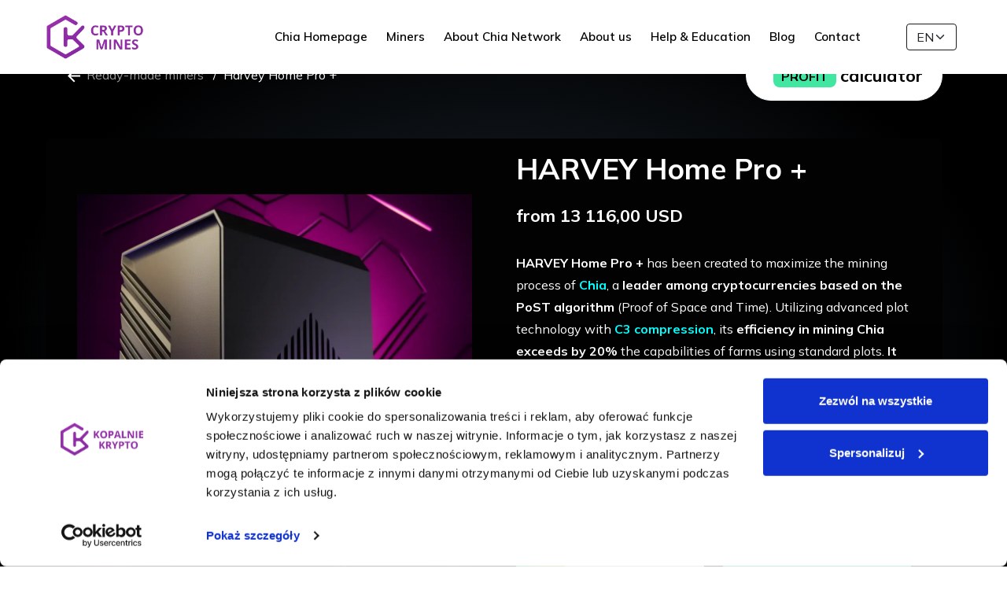

--- FILE ---
content_type: text/html; charset=UTF-8
request_url: https://kopalniekrypto.pl/harvey-home-pro-plus-chia-miner
body_size: 12535
content:
 
 
<!DOCTYPE html>
<html lang="pl">
<head>
<meta charset="utf-8" />
<meta name="viewport" content="width=device-width, initial-scale=1, shrink-to-fit=no" />
<title>HARVEY Home Pro + - Chia and Forks Miner</title> 
<base href="https://kopalniekrypto.pl" />  
<meta name="Description" content="Discover an energy-efficient alternative to traditional cryptocurrencies. Explore Chia Network, take advantage with high-end miners for Chia and forks." />
<meta name="Keywords" content="" /> 
<link rel="icon" type="image/png" href="favicon.png" />
<meta name="robots" content="index, follow">
<meta property="og:image" content="https://kopalniekrypto.pl/assets/koparka-kryptowalut.jpg"> 
<meta property="og:image:width" content="1200"> 
<meta property="og:image:height" content="630">
<link rel="alternate" hreflang="pl" href="https://kopalniekrypto.pl/harvey-home-pro-plus-koparka-chia" />
<link rel="alternate" hreflang="en" href="https://kopalniekrypto.pl/en/harvey-home-pro-plus-chia-miner" />
<link rel="alternate" hreflang="x-default" href="https://kopalniekrypto.pl/en/harvey-home-pro-plus-chia-miner">
   
        <!-- Google fonts-->
       <link rel="preconnect" href="https://fonts.googleapis.com">
        <link rel="preconnect" href="https://fonts.gstatic.com" crossorigin>
        <link href="https://fonts.googleapis.com/css2?family=Mulish:wght@200;300;400;500;600;700;800;900;1000&display=swap" rel="stylesheet"> 
        
         <!-- SimpleLightbox plugin CSS-->
         <link href="css/simpleLightbox.min.css" rel="stylesheet" />
        <!-- Core theme CSS (includes Bootstrap)-->
         
        <script src="js/all.js" crossorigin="anonymous"></script> 
        <link href="css/styles.css" rel="stylesheet" />
                <!--<link rel="stylesheet" href="src/cookieconsent.css" media="print" onload="this.media='all'"> 
<script> 
   window.dataLayer = window.dataLayer || [];
   function gtag(){dataLayer.push(arguments);}

   // Default ad_storage to 'denied'.
   gtag('consent', 'default', {
    'ad_storage': 'denied',
    'analytics_storage': 'denied',
    'ad_personalization': 'denied',
    'ad_user_data': 'denied',
    'personalization_storage': 'denied',
    'security_storage': 'denied',
    'functionality_storage': 'denied',
    'wait_for_update': 500
   });
 </script> 	-->
 <script id="Cookiebot" src="https://consent.cookiebot.com/uc.js" data-cbid="effd0cd0-5828-4b25-9f70-aee2fddd535f" data-blockingmode="auto" type="text/javascript"></script>
<!-- Global site tag (gtag.js) - Google Analytics -->
<script async src="https://www.googletagmanager.com/gtag/js?id=G-7PGYFNR6W3" type="text/plain" data-cookieconsent="statistics"></script>
<!-- Google tag (gtag.js) -->
<script async src="https://www.googletagmanager.com/gtag/js?id=G-7DDWDFM7HN" type="text/plain" data-cookieconsent="statistics"></script>
<script type="text/plain" data-cookieconsent="statistics">
  window.dataLayer = window.dataLayer || [];
  function gtag(){dataLayer.push(arguments);}
  gtag('js', new Date());

  gtag('config', 'G-7DDWDFM7HN');
</script>
<!-- Google Tag Manager -->
<script type="text/plain" data-cookieconsent="statistics">(function(w,d,s,l,i){w[l]=w[l]||[];w[l].push({'gtm.start':
new Date().getTime(),event:'gtm.js'});var f=d.getElementsByTagName(s)[0],
j=d.createElement(s),dl=l!='dataLayer'?'&l='+l:'';j.async=true;j.src=
'https://www.googletagmanager.com/gtm.js?id='+i+dl;f.parentNode.insertBefore(j,f);
})(window,document,'script','dataLayer','GTM-PMVR6LRK');</script>
<!-- End Google Tag Manager -->
<!-- Hotjar Tracking Code for https://kopalniekrypto.pl -->
<script type="text/plain" data-cookieconsent="statistics">
    (function(h,o,t,j,a,r){
        h.hj=h.hj||function(){(h.hj.q=h.hj.q||[]).push(arguments)};
        h._hjSettings={hjid:3684227,hjsv:6};
        a=o.getElementsByTagName('head')[0];
        r=o.createElement('script');r.async=1;
        r.src=t+h._hjSettings.hjid+j+h._hjSettings.hjsv;
        a.appendChild(r);
    })(window,document,'https://static.hotjar.com/c/hotjar-','.js?sv=');
</script> 
</head>
<body id="page-top">
<!-- Google Tag Manager (noscript) -->
<noscript><iframe src="https://www.googletagmanager.com/ns.html?id=GTM-PMVR6LRK"
height="0" width="0" style="display:none;visibility:hidden"></iframe></noscript>
<!-- End Google Tag Manager (noscript) -->
    <!-- Your SDK code -->
    <script type="text/plain" data-cookieconsent="marketing">
      window.fbAsyncInit = function() {
        FB.init({
          xfbml            : true,
          version          : 'v15.0'
        });
      };

      (function(d, s, id) {
        var js, fjs = d.getElementsByTagName(s)[0];
        if (d.getElementById(id)) return;
        js = d.createElement(s); js.id = id;
        js.src = 'https://connect.facebook.net/pl_PL/sdk/xfbml.customerchat.js';
        fjs.parentNode.insertBefore(js, fjs);
      }(document, 'script', 'facebook-jssdk'));
    </script>
 <nav class="navbar navbar-expand-lg navbar-light fixed-top" id="mainNav">
  <div class="container-fluid px-lg-5"> 
            <a class="navbar-brand text-black" href="/"><img src="assets\img\logo-cm.png" class="img-fluid" alt="Crypto Mines - Chia Network"></a>
             <div class="lang-bar pb-2 pb-0 px-1"> 
 <select name="lang" id="lang" class="form-select ramka py-1 pe-4 me-1" OnChange="selecturl(this)"> 
 <option value="https://kopalniekrypto.pl/harvey-home-pro-plus-koparka-chia" >PL</option><option value="https://kopalniekrypto.pl/" selected>EN</option></select> 
 			   
 </div>
      <button class="navbar-toggler" type="button" data-bs-toggle="collapse" data-bs-target="#navbarResponsive" aria-controls="navbarResponsive" aria-expanded="false" aria-label="Toggle navigation">
        <i class="fas fa-bars ms-1"></i>
      </button>
      
      <div class="collapse navbar-collapse" id="navbarResponsive">
      
 <ul class="navbar-nav mx-auto py-4 py-lg-0"><li class="nav-item"><a href="en/chia" class="nav-link " > Chia Homepage </a><li class="nav-item"><a href="en/chia/ready-made-chia-miners" class="nav-link " > Miners </a></li><li class="nav-item"><a href="en/chia/about-chia-network" class="nav-link " > About Chia Network </a></li><li class="nav-item"><a href="en/chia/about-us" class="nav-link " > About us </a></li><li class="nav-item"><a href="en/chia/help-and-education" class="nav-link " > Help & Education </a></li><li class="nav-item"><a href="en/chia/blog2" class="nav-link " > Blog </a></li><li class="nav-item"><a href="en/chia/contact" class="nav-link " > Contact </a></li></ul> 

  

<!-- <ul class="list-inline pt-3 pe-3"> 
                   
                <li class="list-inline-item">
                   <a href="https://r.kopalniekrypto.pl/harvey-home-pro-plus-koparka-chia"><img src="assets/img/pl.png" alt=""></a>
                   </li>
                   <li class="list-inline-item">
                   <a href="https://r.kopalniekrypto.pl/en/harvey-home-pro-plus-chia-miner"><img src="assets/img/en.png" alt=""></a>
                   </li>
                 
                </ul> 
                
 <a href="en/chia-network-portal" class="btn btn-mradius btn-outline-dark">
     Chia Network Portal
  </a>-->
  </div> 
</div> 
  
    
</nav>
     
<div class="content">
 
<header class="subpage p-0"></header> 
		<section class="page-section koparki text-white">
<div class="container">
<div class="row align-items-center h-100 pt-5 pt-lg-0">
<div class="col-lg-6"><img alt="" class="img-fluid" src="assets/img/arrow_back.png" /> <a class="link-grey pe-2" href="/en/ready-made-chia-miners">Ready-made miners</a> / <span class="ps-1">Harvey Home Pro +</span></div>

<div class="col-lg-6 text-center text-lg-end"><a class="btn btn-white btn-xl mt-3 mt-lg-0" data-bs-toggle="modal" href="#calculatorModal1"><span class="btn-calc-en">PROFIT</span> calculator </a></div>

<div class="row produkt align-items-center h-100 mt-5">
<div class="col-lg-6"><img alt="" class="img-fluid p-3 card-img-top" src="magazyn/image/koparki/koparka-chia-harvey-home-pro.webp" /></div>

<div class="col-lg-6">
<h5 class="h2 p-3">HARVEY Home Pro +</h5>

<p class="tytul22px fw-bolder px-3">from 13 116,00 USD</p>

<div class="card-body">
<p class="card-text"><strong>HARVEY Home Pro +</strong> has been created to maximize the mining process of <strong><span style="color: #00FFFF;">Chia</span></strong>, a <strong>leader among cryptocurrencies based on the PoST algorithm</strong> (Proof of Space and Time). Utilizing advanced plot technology with <strong><span style="color: #00FFFF;">C3 compression</span></strong>, its <strong>efficiency in mining Chia exceeds by 20%</strong> the capabilities of farms using standard plots. <strong>It draws</strong> <strong><span style="color: #00FFFF;">195W</span></strong>, which allows for maintaining excellent efficiency while simultaneously reducing energy consumption. Moreover, this cryptocurrency mining machine <strong>boasts an impressive</strong> <strong><span style="color: #00FFFF;">340TB</span></strong> space, significantly enhancing its performance and operational range.</p>

<p class="opis13px m-0"><em>* The presented graphic was generated by AI and does not reflect the exact appearance of the real product.</em></p>
</div>

<div class="card-footer">
<div class="row">
<div class="col">
<p class="opis13px m-0">Energy Efficiency:</p>

<div class="progress">
<div aria-valuemax="100" aria-valuemin="0" aria-valuenow="71" class="progress-bar progress-bar-striped bg-gradient2" role="progressbar" style="width: 26%">&nbsp;</div>
</div>
</div>

<div class="col">
<p class="opis13px m-0">Performance:</p>

<div class="progress">
<div aria-valuemax="100" aria-valuemin="0" aria-valuenow="12" class="progress-bar progress-bar-striped bg-green" role="progressbar" style="width: 100%">&nbsp;</div>
</div>
</div>

<div class="col-lg-12 pt-4">
<ul class="list-group list-group-horizontal-lg">
	<li class="list-unstyled"><a class="btn btn-primary btn-xl" href="/contact">Order now</a></li>
	<!--<li class="list-unstyled pt-3"><a class="btn-xl ms-lg-3 mt-4 px-0 mt-lg-0" href="#services">Sample Specification <img alt="" class="img-fluid" src="assets/img/pdf-icon.png" /></a></li>-->
</ul>
</div>
</div>
</div>
</div>
</div>
</div>
</div>
</section>

<section class="page-section">
<div class="container">
<div class="row justify-content-center h-100">
<div class="col-lg-5 px-2 px-lg-5">
<div class="boks1 text-rose fw-bolder mb-4">Remote Support</div>

<p class="tytul22px fw-bolder">Full training and a month of free remote support for your Chia miner</p>

<p>With our remote support, you don&#39;t have to worry about the day-to-day operation of your miner. Our team will handle updates, monitoring, and potential issue-solving, so you can enjoy the reliability and performance of your Chia miner without any worries.</p>
</div>

<div class="col-lg-5 px-2 px-lg-5">
<div class="boks1 text-rose fw-bolder mb-4">Warranty</div>

<p class="tytul22px fw-bolder">24/36 months warranty</p>

<p>In addition, our miners are covered by a 24-month warranty (Home version) and a 36-month warranty (Business version). This will give you peace of mind and the assurance that you&#39;ll receive necessary technical support if needed, which is another advantage of our offer.</p>
</div>

<div class="row">
<div class="col text-center pt-5">
<h2>Innovative, Efficient, and Stylish</h2>
</div>
</div>
</div>
</div>
</section>

<section class="page-section bg-koparki1">
<div class="container">
<div class="row align-items-center h-100">
<div class="col-md-6 px-2 px-lg-5"><img alt="Chia Miner - Compact High-Quality Casing" class="img-fluid " src="magazyn/image/chia-miner-compact-high-quality-casing.webp" /></div>

<div class="col-md-6 px-2 pt-5 px-lg-5">
<h3 class="h2 py-2">Compact High-Quality Casing</h3>

<p>Our Home and Business version miners are assembled in durable, well-designed casings. They offer exceptional airflow and an elegant design for serious users. We also made sure that the miners don&#39;t take up excessive space - compactness is essential in today&#39;s times.</p>
</div>
</div>
</div>
</section>

<section class="page-section bg-koparki2">
<div class="container">
<div class="row align-items-center h-100">
<div class="col-md-6 px-2 pb-4 px-lg-5">
<h3 class="h2 py-2">Hardware Based on Business Designs</h3>

<p>Both the Home and Business version miners are based on business-class or server-class designs. This means they can operate continuously 24/7. The high quality of our equipment comes from the fact that they&#39;re not &quot;hodgepodge&quot; systems built from whatever is at hand. We employ proven designs, allowing us to offer our customers reliable hardware of above-average quality.</p>
</div>

<div class="col-md-6 px-2 px-lg-5"><img alt="Chia Miner - Hardware Based on Business Designs" class="img-fluid " src="magazyn/image/chia-miner-hardware-based-on-business-designs.webp" /></div>
</div>
</div>
</section>

<section class="page-section bg-koparki3">
<div class="container">
<div class="row align-items-center h-100">
<div class="col-md-6 px-2 px-lg-5 order-lg-first order-last"><img alt="Chia Miner - High-Quality Base Components" class="img-fluid " src="magazyn/image/chia-miner-high-quality-base-components.webp" /></div>

<div class="col-md-6 px-2 pb-4 px-lg-5">
<h3 class="h2 py-2">High-Quality Base Components</h3>

<p>Our miners are powered by high-quality components from the business sector. The heart of each miner is one or even two Intel Xeon processors embedded in a solid motherboard with above-average expansion and adaptability capabilities. This is complemented by RAM with error correction capabilities. We don&#39;t skimp on its capacity - our top designs are equipped with an average of 512 GB of RAM.</p>
</div>
</div>
</div>
</section>

<section class="page-section bg-koparki4 text-white">
<div class="container">
<div class="row align-items-center h-100">
<div class="col-md-6 px-2 px-lg-5">
<h3 class="h2 py-2">Secure<br />
and Energy-Efficient Certified Power Supply</h3>

<p>Power supply adapted to the number of drives with an 80 PLUS Platinum certificate, ensuring safety and energy efficiency.</p>
</div>
</div>
</div>
</section>

<section class="page-section">
<div class="container">
<div class="row align-items-center h-100">
<div class="col-md-6 px-2 pb-4 px-lg-5">
<h3 class="h2 py-2">Secure and Energy-Efficient Power Supply</h3>

<p>Equipment without a good power supply would merely be interior decoration. Therefore, the delivery of power to our miners is managed by power supplies with the most reliable design possible. They are equipped with a series of protections and power reserves appropriate to the equipment. The 80 Plus Platinum certification stands for energy efficiency and ensures that the power supply has minimal energy losses.</p>
</div>

<div class="col-md-6 px-2 px-lg-5"><img alt="Chia Miner - Secure and Energy-Efficient Power Supply" class="img-fluid " src="magazyn/image/chia-miner-secure-and-energy-efficient-power-supply.webp" /></div>
</div>
</div>
</section>

<section class="page-section">
<div class="container">
<div class="row align-items-center h-100">
<div class="col-md-6 px-2 px-lg-5 order-lg-first order-last"><img alt="Chia Miner - High-Capacity Corporate-Class Hard Drives" class="img-fluid " src="magazyn/image/chia-miner-high-capacity-corporate-class-hard-drives.webp" /></div>

<div class="col-md-6 px-2 pb-4 px-lg-5">
<h3 class="h2 py-2">High-Capacity Corporate-Class Hard Drives</h3>

<p>Chia miners operate based on hard drives. The larger the capacity, the higher the chance of mining. Based on years of experience, we&#39;ve noticed that terabytes aren&#39;t everything. Speed, reliability, and operational culture also matter. The drives should be capable of continuous operation while maintaining desired performance. To achieve this goal, we use high-capacity corporate-class hard drives. Their presence significantly increases profit potential, something consumer-class drives can&#39;t achieve.</p>
</div>
</div>
</div>
</section>

<section class="page-section">
<div class="container">
<div class="row align-items-center h-100">
<div class="col-md-6 px-2 pb-4 px-lg-5">
<h3 class="h2 py-2">Possibility of Further Expansion</h3>

<p>Lately, we&#39;ve seen a wave of devices that can be called &quot;one-time-use.&quot; They offer no possibility of expansion and are destined to become electronic waste. We don&#39;t accept such a situation, which is why our miners provide options for further expansion if needed.</p>

<p>There&#39;s nothing stopping you from increasing RAM, drive capacity, or even changing processors. If there&#39;s not enough room in the casing for drives - all is not lost. We also offer disk arrays directly connected to the miners or via the network.</p>
</div>

<div class="col-md-6 px-2 px-lg-5"><img alt="Chia Miner - Possibility of Further Expansion" class="img-fluid " src="magazyn/image/chia-miner-possibility-of-further-expansion.webp" /></div>
</div>
</div>
</section>

<section class="page-section">
<div class="container">
<div class="row justify-content-center">
<div class="col-md-8 px-2 px-lg-5">
<h3 class="h2 text-center pb-4">Frequently Asked Questions and Answers</h3>

<div class="accordion" id="accordionExample">
<div class="accordion-item">
<h3 class="accordion-header" id="headingOne"><button aria-controls="collapseOne" aria-expanded="false" class="accordion-button collapsed" data-bs-target="#collapseOne" data-bs-toggle="collapse" type="button">What are the expected electricity costs when operating the miner?</button></h3>

<div aria-labelledby="headingOne" class="accordion-collapse collapse" data-bs-parent="#accordionExample" id="collapseOne">
<div class="accordion-body">
<p>Not as high as you might think. Our miners have been built and configured to consume as little electricity as possible.</p>

<p>After measuring power consumption, it turns out that our designs consume as much power as high-end gaming computers. However, unlike them, our miners earn for themselves.</p>

<p>We have calculated that the monthly maintenance cost is 84 zł - 184 zł for the Home version and 155 zł - 640 zł for the Business version.</p>

<p>Each miner includes a description that provides power consumption information. Based on this, you can calculate the miner&#39;s maintenance cost using an electricity consumption calculator, for example here:</p>

<p><a href="https://www.tauron-dystrybucja.pl/kalkulator-zuzycia-pradu" rel="nofollow" target="_blank">https://www.tauron-dystrybucja.pl/kalkulator-zuzycia-pradu</a></p>
</div>
</div>
</div>

<div class="accordion-item">
<h3 class="accordion-header  " id="headingTwo"><button aria-controls="collapseTwo" aria-expanded="true" class="accordion-button collapsed" data-bs-target="#collapseTwo" data-bs-toggle="collapse" type="button">Do you provide support for installation and setup of the miner, especially for those less familiar with technology?</button></h3>

<div aria-labelledby="headingTwo" class="accordion-collapse collapse" data-bs-parent="#accordionExample" id="collapseTwo">
<div class="accordion-body">Absolutely, yes. Along with the purchase of our equipment, the user receives detailed yet simple instructions on how to set up the miner. However, we understand that some people might not feel comfortable with technical matters. In such cases, we will visit the customer in person and then connect and set up the miner on-site.</div>
</div>
</div>

<div class="accordion-item">
<h3 class="accordion-header  " id="headingThree"><button aria-controls="collapseThree" aria-expanded="true" class="accordion-button collapsed" data-bs-target="#collapseThree" data-bs-toggle="collapse" type="button">What is the expected return on investment for a Chia miner?</button></h3>

<div aria-labelledby="headingThree" class="accordion-collapse collapse" data-bs-parent="#accordionExample" id="collapseThree">
<div class="accordion-body">
<p>We also asked ourselves this question and made every effort to provide the best answer.</p>

<p>At the beginning of our operations, we created an extensive text where we described the profitability of Chia mining using our miner as an example.</p>

<p>To read the article on this topic, please click <a href="/blog/bid-15-oplacalnosc-kopania-chia-na-przykladzie-naszej-koparki">here.</a></p>
</div>
</div>
</div>

<div class="accordion-item">
<h3 class="accordion-header  " id="heading4"><button aria-controls="collapse4" aria-expanded="true" class="accordion-button collapsed" data-bs-target="#collapse4" data-bs-toggle="collapse" type="button">Do you offer support for configuring Chia plotting and farming software?</button></h3>

<div aria-labelledby="heading4" class="accordion-collapse collapse" data-bs-parent="#accordionExample" id="collapse4">
<div class="accordion-body">
<p>Absolutely. Anyone, whether using our equipment or their own setup, can rely on our support for Chia plotting and farming software.</p>

<p>Users of our own miners receive this service included in the price along with a month of remote support (which can be extended by purchasing a remote support subscription).</p>
</div>
</div>
</div>

<div class="accordion-item">
<h3 class="accordion-header" id="heading5"><button aria-controls="collapse5" aria-expanded="true" class="accordion-button collapsed" data-bs-target="#collapse5" data-bs-toggle="collapse" type="button">What are the recommended plot parameters for optimal miner performance?</button></h3>

<div aria-labelledby="heading5" class="accordion-collapse collapse" data-bs-parent="#accordionExample" id="collapse5">
<div class="accordion-body">
<p>Currently, the best results can be achieved using plots in K34 format. Therefore, our miners are configured to generate plots in this format.</p>

<p>Upon customer request, we can set the plotter to generate plots in other formats as well.</p>
</div>
</div>
</div>

<div class="accordion-item">
<h3 class="accordion-header" id="heading6"><button aria-controls="collapse6" aria-expanded="true" class="accordion-button collapsed" data-bs-target="#collapse6" data-bs-toggle="collapse" type="button">Is the miner compatible with various Chia forks? If so, which ones specifically?</button></h3>

<div aria-labelledby="heading6" class="accordion-collapse collapse" data-bs-parent="#accordionExample" id="collapse6">
<div class="accordion-body">
<p>Our miners are compatible with all Chia forks.</p>
</div>
</div>
</div>

<div class="accordion-item">
<h3 class="accordion-header" id="heading7"><button aria-controls="collapse7" aria-expanded="true" class="accordion-button collapsed" data-bs-target="#collapse7" data-bs-toggle="collapse" type="button">What is the total capacity of the hard drives attached to the miner, and can it be expanded in the future?</button></h3>

<div aria-labelledby="heading7" class="accordion-collapse collapse" data-bs-parent="#accordionExample" id="collapse7">
<div class="accordion-body">
<p>The total disk capacity in our miners varies depending on the model. The more affordable models in our offer have a capacity of 32 TB, while the top-end constructions offer storage of around 1032 TB.</p>

<p>However, there&#39;s nothing stopping you from installing more hard drives in the future or upgrading to higher-capacity drives.</p>
</div>
</div>
</div>

<div class="accordion-item">
<h3 class="accordion-header" id="heading8"><button aria-controls="collapse8" aria-expanded="true" class="accordion-button collapsed" data-bs-target="#collapse8" data-bs-toggle="collapse" type="button">How to sell Chia?</button></h3>

<div aria-labelledby="heading8" class="accordion-collapse collapse" data-bs-parent="#accordionExample" id="collapse8">
<div class="accordion-body">
<p>The process of exchanging Chia for Polish złoty (PLN) consists of two stages. The first involves converting Chia to USDT (a stablecoin pegged to the US dollar). This can be done through exchanges such as MEXC (www.mexc.com).</p>

<p>Next, you can exchange USDT for Polish złoty. The Kanga Exchange (https://kanga.exchange/pl) will be invaluable here.</p>

<p>We also created a video guide some time ago demonstrating how to buy Chia with złoty. The process of selling Chia is the reverse of what&#39;s shown in the video.</p>

<p>The guide is available at the following address:</p>
<a href="https://kopalniekrypto.pl/jak-kupic-chia-xch">https://kopalniekrypto.pl/jak-kupic-chia-xch</a></div>
</div>
</div>

<div class="accordion-item">
<h3 class="accordion-header" id="heading10"><button aria-controls="collapse10" aria-expanded="true" class="accordion-button collapsed" data-bs-target="#collapse10" data-bs-toggle="collapse" type="button">What is the expected lifespan of the miner and its individual components?</button></h3>

<div aria-labelledby="heading10" class="accordion-collapse collapse" data-bs-parent="#accordionExample" id="collapse10">
<div class="accordion-body">
<p>Our offered miners are based on high-grade server hardware. This means they are designed for continuous 24/7 operation for many years. It is anticipated that our miners will operate flawlessly until the adoption of newer technologies, which is far into the future.</p>
</div>
</div>
</div>

<div class="accordion-item">
<h3 class="accordion-header" id="heading11"><button aria-controls="collapse11" aria-expanded="true" class="accordion-button collapsed" data-bs-target="#collapse11" data-bs-toggle="collapse" type="button">What are the requirements for the internet connection and working conditions, such as temperature and ambient humidity, for optimal miner performance?</button></h3>

<div aria-labelledby="heading11" class="accordion-collapse collapse" data-bs-parent="#accordionExample" id="collapse11">
<div class="accordion-body">
<p>For optimal performance, the user should have a fiber optic internet connection. Lack of access to such a connection doesn&#39;t mean the end of the world, but it significantly reduces the chances of successful Chia mining.</p>

<p>For home users, providing standard living conditions is sufficient.</p>

<p>Just remember not to place the miner in the basement or attic, as the temperature and humidity levels there can damage the equipment.</p>

<p>Business users should ensure proper air circulation or air conditioning at the installation site.</p>
</div>
</div>
</div>
</div>
</div>
</div>
</div>
</section>

   
</div>  
    <script>
 
function formatNumber(num) {
  return num.toString().replace(/(\d)(?=(\d{3})+(?!\d))/g, '$1 ');
}
function toggle($toBeHidden, $toBeShown) {
  $toBeHidden.hide().prop('disabled', true);
  $toBeShown.show().prop('disabled', false).focus();
}

function showOptions(inputName) {
  var $select = $(`select[name=${inputName}]`);
  toggle($(`input[name=${inputName}]`), $select);
  $select.val(800);
}


function showCustomInput(inputName) {
  toggle($(`select[name=${inputName}]`), $(`input[name=${inputName}]`));
}

 function LiczKosztObslugi() { 
  var price = parseFloat(document.getElementById("model_koparki").value); 
  var ilosc_koparek = parseFloat(document.getElementById("ilosc_koparek").value); 
  var okres_inwestycji = parseFloat(document.getElementById("okres_inwestycji").value); 
  var cena_sprzedazy = document.getElementById("cena_sprzedazy_chia").value;
  var cena_sprzedazy_wlasna = document.getElementById("cena_sprzedazy_chia_wlasna").value;
  if(cena_sprzedazy=='0') {
    showCustomInput('cena_sprzedazy_chia');
    var cena_sprzedazy = cena_sprzedazy_wlasna;
  } 
  
  var cena_pradu = parseFloat(document.getElementById("cena_pradu").value);
  var total = price * ilosc_koparek;
  var totalek = okres_inwestycji * ilosc_koparek;
    var kurs_usd = "1";
    var aktualne_wydobycie = 4608;
  var wielkosc_sieci = 9604000.00;
  
  if(price == 3291) { var ze = (Math.round(0.055*24*31*okres_inwestycji*ilosc_koparek*1)/1);  var pojemnosc_koparki = 60*1.2;  }
  if(price == 4598) { var ze = (Math.round(0.075*24*31*okres_inwestycji*ilosc_koparek*1)/1);  var pojemnosc_koparki = 100*1.2;}
  if(price == 7161) { var ze = (Math.round(0.115*24*31*okres_inwestycji*ilosc_koparek*1)/1);  var pojemnosc_koparki = 180*1.2; }
  if(price == 13116) { var ze = (Math.round(0.195*24*31*okres_inwestycji*ilosc_koparek*1)/1); var pojemnosc_koparki = 340*1.2; }
  if(price == 25930) { var ze = (Math.round(0.335*24*31*okres_inwestycji*ilosc_koparek*1)/1); var pojemnosc_koparki = 260*1.25;  }
  if(price == 39472) { var ze = (Math.round(0.455*24*31*okres_inwestycji*ilosc_koparek*1)/1); var pojemnosc_koparki = 500*1.25; }
  if(price == 69648) { var ze = (Math.round(0.705*24*31*okres_inwestycji*ilosc_koparek*1)/1);  var pojemnosc_koparki = 1000*1.25;} 
  
  
  //var suma_obsluga = obsluga_zdalna*okres_inwestycji*ilosc_koparek;
  //var suma_obslugaa = 0;
    //srednie_zbiory_chia
   var suma_srednie_zbiory_chia_wynik = (aktualne_wydobycie*pojemnosc_koparki/wielkosc_sieci)*31*ilosc_koparek;
   var suma_srednie_zbiory_chia = (Math.round(suma_srednie_zbiory_chia_wynik*100)/100);
  //laczne zbiory chia
  var suma_zbiory_chia = (Math.round(suma_srednie_zbiory_chia*okres_inwestycji*100)/100);
  // koszt zuzycia pradu
  var koszt_zuzyca_pradu = cena_pradu*ze;
   
  var all_koszty = koszt_zuzyca_pradu;   
        var suma_przychod = (Math.round((cena_sprzedazy*suma_zbiory_chia*kurs_usd)*1)/1);
        var suma_zysk = (Math.round((suma_przychod-koszt_zuzyca_pradu)*1)/1);
      //  var suma_zysk_roi = Math.round(((suma_przychod/all_koszty)*100)-100);
        var suma_zysk_roi = Math.round(((suma_zysk/total)*100));
         
   
  //pass calculated value to input with id total
  document.getElementById("msn_v").value = formatNumber(total);
  //document.getElementById("msn_v2").innerHTML=formatNumber(total); 
  document.getElementById("energia").innerHTML=formatNumber(ze);  
  document.getElementById("srednie_zbiory_chia").value=formatNumber(suma_srednie_zbiory_chia); 
  document.getElementById("zbiory_chia").innerHTML=formatNumber(suma_zbiory_chia); 
  document.getElementById("przychod_po_sprzedazy").innerHTML=formatNumber(suma_przychod); 
  document.getElementById("zysk_po_sprzedazy").innerHTML=formatNumber(suma_zysk); 
  if(suma_zysk_roi > 0) {
  document.getElementById("zysk_po_sprzedazy_roi").innerHTML=formatNumber(suma_zysk_roi);  
  document.getElementById("ch_c").style.color="#35c287";
  } else {
  document.getElementById("zysk_po_sprzedazy_roi").innerHTML=formatNumber(suma_zysk_roi);  
  document.getElementById("ch_c").style.color="#FF4747";
  }
} 
    </script>
    
<div aria-hidden="true" class="portfolio-modal modal fade" id="calculatorModal1" role="dialog" tabindex="-1">
<div class="container2">
<div class="modal-dialog">
<div class="modal-content">
<div class="row justify-content-center">
<div class="close-modal" data-bs-dismiss="modal"><img alt="Close modal" src="assets/img/x-close.svg" /></div>

<div class="col-lg-11" id="contact">
<div class="modal-body text-start"><!-- Project details-->
<h3>PROFT calculator</h3>

<div class="row">
<div class="col-lg-12 m-1 m-lg-1">
<form class="row g-3 needs-validation" novalidate="">
<div class="col-md-7">
<p class="tytul22px pt-3">Choose a miner and we will provide the majority:</p>

<div class="row pe-lg-5">
<div class="col-12"><select class="form-select form-select-lg mb-3" id="model_koparki" onchange="LiczKosztObslugi(this)" required=""><option disabled="disabled" selected="selected" value="">Choose a miner model</option><option data-foo="HARVEY Home Lite" value="3291">HARVEY Home Lite</option><option data-foo="HARVEY Home Max" value="4598">HARVEY Home Max</option><option data-foo="HARVEY Home Pro" value="7161">HARVEY Home Pro</option><option data-foo="HARVEY Home Pro +" value="13116">HARVEY Home Pro +</option><option data-foo="HARVEY Business Lite" value="25930">HARVEY Business Lite</option><option data-foo="HARVEY Business Max" value="39472">HARVEY Business Max</option><option data-foo="HARVEY Business Pro" value="69648">HARVEY Business Pro</option> </select>

<div class="invalid-feedback">Please select an excavator</div>
</div>

<div class="col-12">
<div class="form-floating pb-3"><input class="form-control" id="ilosc_koparek" max="50" min="1" oninput="LiczKosztObslugi()" placeholder="" type="number" value="1" /> <label for="ilosc_koparek">Number of miners <span class="text-danger">*</span></label></div>

<div class="invalid-feedback">Please enter a valid value</div>
</div>

<div class="col-12">
<div class="form-floating pb-3"><input class="form-control" id="msn_v" placeholder="" readonly="readonly" type="text" value="0" /> <label for="msn_v">Purchase price in USD <span class="text-danger">*</span></label></div>

<div class="invalid-feedback">Please enter a valid value</div>
</div>
<!--
<div class="col-12">
<div class="form-check pb-3"><input class="form-check-input" id="obsluga_zdalna" onchange="LiczKosztObslugi()" required="" type="checkbox" value="100" /> <label class="form-check-label" for="obsluga_zdalna">Remote service (100 USD/month) </label>

<div class="invalid-feedback">Please enter a valid value</div>
</div>
</div>-->

<div class="col-12">
<div class="form-floating pb-3"><select aria-label="" class="form-select" id="okres_inwestycji" onchange="LiczKosztObslugi(this)"><option selected="selected" value="12">12</option><option value="24">24</option><option value="36">36</option><option value="48">48</option><option value="60">60</option><option value="72">72</option><option value="84">84</option><option value="96">96</option><option value="108">108</option><option value="120">120</option> </select> <label for="okres_inwestycji">Investment period (month)</label>

<div class="invalid-feedback">Please select a valid field</div>
</div>
</div>

<div class="col-12">
<div class="form-floating pb-3"><input class="form-control" id="cena_pradu" oninput="LiczKosztObslugi()" placeholder="" type="text" value="0.25" /> <label for="cena_pradu">Average price of electricity per 1kWh <span class="text-danger">*</span></label></div>

<div class="invalid-feedback">Please enter a valid value</div>
</div>

<div class="col-12">
<div class="form-floating pb-3"><input class="form-control" id="srednie_zbiory_chia" placeholder="" readonly="readonly" type="text" value="1" /> <label for="srednie_zbiory_chia">Average chia harvest (monthly) <span class="text-danger">*</span></label></div>

<div class="invalid-feedback">Please enter a valid value</div>
</div>

<div class="col-10">
<div class="form-floating pb-3"><select aria-label="" class="form-select" id="cena_sprzedazy_chia" name="cena_sprzedazy_chia" onchange="LiczKosztObslugi(this)"><option value="#">-- Choose --</option>
<!--<option value="800">800 USD (realistic)</option><option value="1300">1300 USD (forecast)</option><option value="2600">2600 USD (optimistic)</option>-->
<option value="0">enter your own price (USD)</option> </select> <input class="form-control" disabled="disabled" id="cena_sprzedazy_chia_wlasna" name="cena_sprzedazy_chia" onblur="if($(this).val()=='')showOptions('cena_sprzedazy_chia')" oninput="LiczKosztObslugi()" style="display:none;" type="number" /> <label for="cena_sprzedazy_chia">Chia selling price (XCH) </label>

<div class="invalid-feedback">Please select a valid field</div>
</div>
</div>

<div class="col-2"><a href="https://kopalniekrypto.pl/chiaharvey-home-pro-plus-chia-miner#" onclick="showOptions('cena_sprzedazy_chia');LiczKosztObslugi(this);"><i aria-hidden="true" class="fa fa-refresh tytul22px pt-3"></i></a></div>

<p class="opis13px">To learn more about the projected price of Chia, read the article: <a href="https://kopalniekrypto.pl/en/blog/bid-94-mining-profitability-of-chia-illustrated-with-our-mainer-example"  style="text-decoration-line:none">Profitability of Chia Mining Using Our Miner as an Example.</a> This ROI calculator does not take into account Chia Forks in its calculations because there are too many variables to make accurate calculations and a reliable ROI forecast.</p>
</div>
</div>

<div class="col-md-5 py-4 px-3" style="background: conic-gradient(from 130.63deg at 18.47% 50%, #eadaff 0deg, rgba(152, 71, 255, 0) 360deg);">
<!--<p class="my-3">Excavator purchase cost:<br />
<b><span class="py-3" id="msn_v2">0</span> PLN</b></p>-->

<p class="my-3">Total energy consumption:<br />
<b>&plusmn; <span id="energia">0</span> kWh</b></p>

<div class="pokaz_oz">Full remote support:<br />
<b><span id="cena_oz">0</span> USD</b></div>

<p class="my-3">Total chia harvest:<br />
<b>&plusmn; <span id="zbiory_chia">0</span> Chia XCH</b></p>

<div class="boks3">
<p class="mx-2 my-1">Revenue after sales:<br />
<b class="tytul22px">&plusmn; <span id="przychod_po_sprzedazy">0</span> USD</b></p>

<p class="mx-2 my-3">Profit after sale:<br />
<b class="tytul22px"><span id="zysk_po_sprzedazy">0</span> USD</b></p>

<p class="mx-2 my-1">PROFIT:<br />
<b class="tytul22px" id="ch_c">&plusmn; <span id="zysk_po_sprzedazy_roi">0</span>%</b></p>
</div>

<p class="pt-3 opis13px"> The results obtained from the ROI calculator are merely forecasts and may differ from actual results. Values such as the Chia exchange rate, mining revenue, and energy costs can change and affect the calculation outcomes.</p>
<a class="btn btn-primary btn-xl" href="en/contact">Contact us</a></div>

<div class="col-12"><!-- <button class="btn btn-primary" type="submit">Submit form</button> --></div>
</form>
</div>
</div>

<div class="text-center"><button class="btn btn-white btn-xl ramka " data-bs-dismiss="modal" type="button">Close</button></div>
</div>
</div>
</div>
</div>
</div>
</div>
</div>
 <section class="page-section">
<div class="container">
<div class="row">
<div class="col-md-10">
<p class="pb-1">Our partners:</p>

<div class="row align-items-center">
<div class="table-responsive-md">
<div class="d-inline-flex justify-content-center">

<div class="col p-1"><img alt="" class="img-fluida edukacja-b" src="/magazyn/image/klienci/3cryptobasic.png" /></div>

<div class="col p-1"><img alt="" class="img-fluida edukacja-b" src="/magazyn/image/klienci/biopart.png" /></div>

<div class="col p-1"><img alt="" class="img-fluida edukacja-b" src="/magazyn/image/klienci/eden.png" /></div>
</div>
</div>
</div>
</div>
</div>
</div>
</section>
  
        <section class="kontakt py-4" >
            <div class="container">
              <div class="row">
              <div class="col-lg-12">
                  <div class="text-center"> 
                      <ul class="nav justify-content-center">
                      <li class="nav-item py-1"><a href="/chia/ " class="nav-link "> Chia Homepage</a><li class="nav-item py-1"><a href="/chia/ready-made-chia-miners" class="nav-link "> Miners</a><li class="nav-item py-1"><a href="/chia/about-chia-network" class="nav-link "> About Chia Network</a><li class="nav-item py-1"><a href="/chia/about-us" class="nav-link "> About us</a><li class="nav-item py-1"><a href="/chia/help-and-education" class="nav-link "> Help & Education</a><li class="nav-item py-1"><a href="/chia/blog2" class="nav-link "> Blog</a><li class="nav-item py-1"><a href="/chia/contact" class="nav-link "> Contact</a> 
                    </ul>
                    
                    <h3 class="py-5">Join our community:</h3>
                    
                    					<a href="https://www.youtube.com/@KonradDuszynski" target="_blank" rel="nofollow"><img src="assets/img/youtube.png" class="pe-5" alt="YouTube" /></a>
                    <a href="https://www.tiktok.com/@konradduszynskikk" target="_blank" rel="nofollow"><img src="assets/img/tiktok.png" class="pe-5" alt="TikTok" /></a>						
					<a href="https://www.facebook.com/KopalnieKrypto" target="_blank" rel="nofollow"><img src="assets/img/facebook.png" class="pe-5" alt="Facebook" /></a>
                    <a class="btn btn-xl pe-5" data-bs-toggle="tooltip" data-bs-placement="top" title="Coming soon"><img src="assets/img/discord.png" alt="" /></a>
                    <a href="https://www.linkedin.com/showcase/kopalnie-krypto/" target="_blank" rel="nofollow"><img src="assets/img/linkedin.png" class="pe-5" alt="Linkedin" /></a>
                    <a href="https://twitter.com/KopalnieKrypto" target="_blank" rel="nofollow"><img src="assets/img/twit.png" class="pe-5" alt="Twitter" /></a>
                    
                                      </div> 
                </div> 
              </div> 
              
              
              <div class="row">
                <div class="col-lg-6 pt-5">
                    <h5 class="text-white  d-none d-lg-block">Call or write</h5>
                    <div class="row py-5 adresy">
                  <h6 class="text-white">Sales</h6>
                  <div class="col-12 col-lg-3">
                    <p><img src="/magazyn/image/sprzedaz.webp" class="img-fluid" alt="" /> </p>
                   </div>
                  <div class="col-12 col-lg-9"><img src="assets/img/mail.png" class="ps-lg-5 pe-2" alt="" /><a href="mailto:sprzedaz@kopalniekrypto.pl" class=" text-black text-decoration-none">sprzedaz@kopalniekrypto.pl</a><br />
                  <img src="assets/img/phone.png" class="ps-lg-5 pe-2" alt="" /><a href="tel:+48 797 087 302" class=" text-black text-decoration-none">+48 797 087 302</a>
                  </div>
                   </div>
                   
                    <div class="row adresy">
                  <h6 class="text-white">Support and assistance</h6>
                  <div class="col-12 col-lg-3">
                    <p><img src="/magazyn/image/sprzedaz.webp" class="img-fluid" alt="" /> </p>
                   </div>
                  <div class="col-12 col-lg-9"><img src="assets/img/mail.png" class="ps-lg-5 pe-2" alt="" /><a href="mailto:pomoc@kopalniekrypto.pl" class=" text-black text-decoration-none">pomoc@kopalniekrypto.pl</a><br />
                  <img src="assets/img/phone.png" class="ps-lg-5 pe-2" alt="" /><a href="tel:+48 500 860 579" class=" text-black text-decoration-none">+48 500 860 579</a>
                  </div>
                   </div>
                </div>
              
                <div class="col-lg-6 pt-4">
                  
<div class="row gx-0 mb-0 mb-lg-1 px-2 justify-content-center">
<div class="col-lg-12 py-2 pt-lg-4">
</div>
</div>  


<p class=" d-lg-none ">
                  Made with 🖤 in Poland &nbsp; &nbsp; All Rights &copy; Reserved 2023 </p>
                </div>
               </div> 
              
              
           </div>  
        </section>
        <!-- Footer-->
        <footer class="footer py-2">
            <div class="container">
                <div class="row align-items-center">
                    <div class="col-lg-6 text-lg-start"><ul class="list-group list-group-horizontal-lg">
  <li class="list-unstyled py-1 py-lg-1"><a class="link-dark text-decoration-none me-4" href="en/terms-of-service">Terms and Conditions</a></li>
  <li class="list-unstyled py-1 py-lg-1"><a class="link-dark text-decoration-none me-4" href="en/privacy-policy">Cookie Policy</a></li>
  <li class="list-unstyled py-1 py-lg-1"><a class="link-dark text-decoration-none" href="en/privacy-policy">Privacy Policy</a></li>
</ul>
                        
                    </div>
                    <div class="col-lg-6 text-lg-end d-none d-lg-block">Made with 🖤 in Poland &nbsp; &nbsp; All Rights &copy; Reserved 2023</div>
                      
                </div>
            </div>
        </footer> 
            
              
<script src="https://www.google.com/recaptcha/api.js" async defer></script> 
        <script src="https://unpkg.com/swiper/swiper-bundle.min.js"></script>
<script src="js/bootstrap.bundle.min.js"></script>
<script src="js/jquery.min.js"></script>
<link rel="stylesheet" type="text/css" href="css/slick.css"/> 
<!-- SimpleLightbox plugin JS-->
<script src="js/simpleLightbox.min.js"></script>        
<!-- Core theme JS-->  
<script src="js/scripts.js"></script>
<script src="js/jqBootstrapValidation.js"></script> 
	<!--<script defer src="src/cookieconsent.js"></script>
	<script defer src="js/cookieconsent-init.js"></script> -->
  
        <script>
        $('#example').tooltip(options) 

 

  
</script>
<div id="popup-form" style="display:none;">
  <div class="popup-content">
    <span class="close" onclick="closePopup()">&times;</span>
    <h5>Chcesz zacząć kopać kryptowaluty, ale nie wiesz jak?</h5>
    <p>Pozwól nam znaleźć koparkę idealnie dopasowaną do Twoich potrzeb. </p>
    <button onclick="location.href='https://docs.google.com/forms/d/1tzAGPUNwPiqc-11XECC1Q47Jd2KXHb0tWwR9ULK8JzI';">Dowiedz się więcej!</button>
  </div>
</div>
<script>
document.addEventListener('DOMContentLoaded', function() {
  if (document.cookie.split(';').some((item) => item.trim().startsWith('popupClosed='))) {
    return; // Nie wyświetlaj popupu, jeśli cookie istnieje
  }
  setTimeout(function() {
    document.getElementById('popup-form').style.display = 'block';
  }, 5000);
});

function closePopup() {
  document.getElementById('popup-form').style.display = 'none';
  document.cookie = "popupClosed=true; path=/; max-age=3600"; // Ustawia cookie na 1 godzinę
}
</script>
    </body>
</html>



--- FILE ---
content_type: application/javascript
request_url: https://kopalniekrypto.pl/js/scripts.js
body_size: 1906
content:
/*!
* Start Bootstrap - Agency v7.0.11 (https://startbootstrap.com/theme/agency)
* Copyright 2013-2022 Start Bootstrap
* Licensed under MIT (https://github.com/StartBootstrap/startbootstrap-agency/blob/master/LICENSE)
*/
//
// Scripts
// 

window.addEventListener('DOMContentLoaded', event => {

    // Navbar shrink function
    var navbarShrink = function () {
        const navbarCollapsible = document.body.querySelector('#mainNav');
        if (!navbarCollapsible) {
            return;
        }
        if (window.scrollY === 0) {
            navbarCollapsible.classList.remove('navbar-shrink')
        } else {
            navbarCollapsible.classList.add('navbar-shrink')
        }

    };

    // Shrink the navbar 
    navbarShrink();

    // Shrink the navbar when page is scrolled
    document.addEventListener('scroll', navbarShrink);

    // Activate Bootstrap scrollspy on the main nav element
    const mainNav = document.body.querySelector('#mainNav');
    if (mainNav) {
        new bootstrap.ScrollSpy(document.body, {
            target: '#mainNav',
            offset: 74,
        });
    };

    // Collapse responsive navbar when toggler is visible
    const navbarToggler = document.body.querySelector('.navbar-toggler');
    const responsiveNavItems = [].slice.call(
        document.querySelectorAll('#navbarResponsive .nav-link')
    );
    responsiveNavItems.map(function (responsiveNavItem) {
        responsiveNavItem.addEventListener('click', () => {
            if (window.getComputedStyle(navbarToggler).display !== 'none') {
                navbarToggler.click();
            }
        });
    });
    
    

    // Activate SimpleLightbox plugin for portfolio items
    new SimpleLightbox({
        elements: '#portfolio a.portfolio-box, #galeria a.portfolio-box'
    });
    
    var tooltipTriggerList = [].slice.call(document.querySelectorAll('[data-bs-toggle="tooltip"]'))
var tooltipList = tooltipTriggerList.map(function (tooltipTriggerEl) {
  return new bootstrap.Tooltip(tooltipTriggerEl)
})

 //  pokaz obsluge zdalna
 
  $(function() {
    $("#obsluga_zdalna").on("click",function() {
      $(".pokaz_oz").toggle(this.checked);
    });
  });
   
// **********************************************************************

$('.carousel').carousel({
  interval: 1000 * 10
});

(function () {
  'use strict'

  // Fetch all the forms we want to apply custom Bootstrap validation styles to
  var forms = document.querySelectorAll('.needs-validation')

  // Loop over them and prevent submission
  Array.prototype.slice.call(forms)
    .forEach(function (form) {
      form.addEventListener('submit', function (event) {
        if (!form.checkValidity()) {
          event.preventDefault()
          event.stopPropagation()
        }

        form.classList.add('was-validated')
      }, false)
    })
})()

 const sidebarWrapper = document.getElementById('sidebar-wrapper');
    let scrollToTopVisible = false;
    // Closes the sidebar menu
    const menuToggle = document.body.querySelector('.menu-toggle');
    menuToggle.addEventListener('click', event => {
        event.preventDefault();
        sidebarWrapper.classList.toggle('active');
        _toggleMenuIcon();
        menuToggle.classList.toggle('active');
    })

    // Closes responsive menu when a scroll trigger link is clicked
    var scrollTriggerList = [].slice.call(document.querySelectorAll('#sidebar-wrapper .js-scroll-trigger'));
    scrollTriggerList.map(scrollTrigger => {
        scrollTrigger.addEventListener('click', () => {
            sidebarWrapper.classList.remove('active');
            menuToggle.classList.remove('active');
            _toggleMenuIcon();
        })
    });

    function _toggleMenuIcon() {
        const menuToggleBars = document.body.querySelector('.menu-toggle > .fa-bars');
        const menuToggleTimes = document.body.querySelector('.menu-toggle > .fa-xmark');
        if (menuToggleBars) {
            menuToggleBars.classList.remove('fa-bars');
            menuToggleBars.classList.add('fa-xmark');
        }
        if (menuToggleTimes) {
            menuToggleTimes.classList.remove('fa-xmark');
            menuToggleTimes.classList.add('fa-bars');
        }
    }
        // Scroll to top button appear
    document.addEventListener('scroll', () => {
        const scrollToTop = document.body.querySelector('.scroll-to-top');
        if (document.documentElement.scrollTop > 100) {
            if (!scrollToTopVisible) {
                fadeIn(scrollToTop);
                scrollToTopVisible = true;
            }
        } else {
            if (scrollToTopVisible) {
                fadeOut(scrollToTop);
                scrollToTopVisible = false;
            }
        }
    })
    
    
    
});

function selecturl(s) { 
var gourl = s.options[s.selectedIndex].value; window.top.location.href = gourl; 
} 


const scrollers = document.querySelectorAll(".scroller");

// If a user hasn't opted in for recuded motion, then we add the animation
if (!window.matchMedia("(prefers-reduced-motion: reduce)").matches) {
  addAnimation();
}

function addAnimation() {
  scrollers.forEach((scroller) => {
    // add data-animated="true" to every `.scroller` on the page
    scroller.setAttribute("data-animated", true);

    // Make an array from the elements within `.scroller-inner`
    const scrollerInner = scroller.querySelector(".scroller__inner");
    const scrollerContent = Array.from(scrollerInner.children);

    // For each item in the array, clone it
    // add aria-hidden to it
    // add it into the `.scroller-inner`
    scrollerContent.forEach((item) => {
      const duplicatedItem = item.cloneNode(true);
      duplicatedItem.setAttribute("aria-hidden", true);
      scrollerInner.appendChild(duplicatedItem);
    });
  });
}


 var swiper = new Swiper(".mySwiper", {
      slidesPerView: 3,
      slidesPerGroup: 1,
      centeredSlides: false,
      loop: true,
      autoplay: true,
      slideToClickedSlide: true,
      spaceBetween: 10,
      pagination: {
        el: ".swiper-pagination",
        clickable: true,
      },
        // Navigation arrows
  navigation: {
    nextEl: '.swiper-button-next',
    prevEl: '.swiper-button-prev',
  },
    });
    
    
 var swiper = new Swiper(".mySwiper2", {
      slidesPerView:5,
      slidesPerGroup: 1,
      centeredSlides: false,
      loop: true,
      autoplay: true,
      slideToClickedSlide: true,
      spaceBetween: 10,
      pagination: {
        el: ".swiper-pagination",
        clickable: true,
      },
        // Navigation arrows
  navigation: {
    nextEl: '.swiper-button-next',
    prevEl: '.swiper-button-prev',
  },
    });
    
    (() => {
  'use strict'

  // Fetch all the forms we want to apply custom Bootstrap validation styles to
  const forms = document.querySelectorAll('.needs-validation')

  // Loop over them and prevent submission
  Array.from(forms).forEach(form => {
    form.addEventListener('submit', event => {
      if (!form.checkValidity()) {
        event.preventDefault()
        event.stopPropagation()
      }

      form.classList.add('was-validated')
    }, false)
  })
})()

--- FILE ---
content_type: image/svg+xml
request_url: https://kopalniekrypto.pl/assets/img/down-icon.svg
body_size: 10
content:
<svg width="20" height="20" viewBox="0 0 20 20" fill="none" xmlns="http://www.w3.org/2000/svg">
<path d="M10 20C15.52 20 20 15.52 20 10C20 4.48 15.52 -6.78401e-07 10 -4.37114e-07C4.48 -1.95827e-07 -6.78401e-07 4.48 -4.37114e-07 10C-1.95827e-07 15.52 4.48 20 10 20ZM10 2C14.42 2 18 5.58 18 10C18 14.42 14.42 18 10 18C5.58 18 2 14.42 2 10C2 5.58 5.58 2 10 2ZM10 14L6 10L7.41 8.59L9 10.17L9 6L11 6L11 10.17L12.59 8.58L14 10L10 14Z" fill="black"/>
</svg>


--- FILE ---
content_type: application/javascript
request_url: https://kopalniekrypto.pl/js/scripts.js
body_size: 1948
content:
/*!
* Start Bootstrap - Agency v7.0.11 (https://startbootstrap.com/theme/agency)
* Copyright 2013-2022 Start Bootstrap
* Licensed under MIT (https://github.com/StartBootstrap/startbootstrap-agency/blob/master/LICENSE)
*/
//
// Scripts
// 

window.addEventListener('DOMContentLoaded', event => {

    // Navbar shrink function
    var navbarShrink = function () {
        const navbarCollapsible = document.body.querySelector('#mainNav');
        if (!navbarCollapsible) {
            return;
        }
        if (window.scrollY === 0) {
            navbarCollapsible.classList.remove('navbar-shrink')
        } else {
            navbarCollapsible.classList.add('navbar-shrink')
        }

    };

    // Shrink the navbar 
    navbarShrink();

    // Shrink the navbar when page is scrolled
    document.addEventListener('scroll', navbarShrink);

    // Activate Bootstrap scrollspy on the main nav element
    const mainNav = document.body.querySelector('#mainNav');
    if (mainNav) {
        new bootstrap.ScrollSpy(document.body, {
            target: '#mainNav',
            offset: 74,
        });
    };

    // Collapse responsive navbar when toggler is visible
    const navbarToggler = document.body.querySelector('.navbar-toggler');
    const responsiveNavItems = [].slice.call(
        document.querySelectorAll('#navbarResponsive .nav-link')
    );
    responsiveNavItems.map(function (responsiveNavItem) {
        responsiveNavItem.addEventListener('click', () => {
            if (window.getComputedStyle(navbarToggler).display !== 'none') {
                navbarToggler.click();
            }
        });
    });
    
    

    // Activate SimpleLightbox plugin for portfolio items
    new SimpleLightbox({
        elements: '#portfolio a.portfolio-box, #galeria a.portfolio-box'
    });
    
    var tooltipTriggerList = [].slice.call(document.querySelectorAll('[data-bs-toggle="tooltip"]'))
var tooltipList = tooltipTriggerList.map(function (tooltipTriggerEl) {
  return new bootstrap.Tooltip(tooltipTriggerEl)
})

 //  pokaz obsluge zdalna
 
  $(function() {
    $("#obsluga_zdalna").on("click",function() {
      $(".pokaz_oz").toggle(this.checked);
    });
  });
   
// **********************************************************************

$('.carousel').carousel({
  interval: 1000 * 10
});

(function () {
  'use strict'

  // Fetch all the forms we want to apply custom Bootstrap validation styles to
  var forms = document.querySelectorAll('.needs-validation')

  // Loop over them and prevent submission
  Array.prototype.slice.call(forms)
    .forEach(function (form) {
      form.addEventListener('submit', function (event) {
        if (!form.checkValidity()) {
          event.preventDefault()
          event.stopPropagation()
        }

        form.classList.add('was-validated')
      }, false)
    })
})()

 const sidebarWrapper = document.getElementById('sidebar-wrapper');
    let scrollToTopVisible = false;
    // Closes the sidebar menu
    const menuToggle = document.body.querySelector('.menu-toggle');
    menuToggle.addEventListener('click', event => {
        event.preventDefault();
        sidebarWrapper.classList.toggle('active');
        _toggleMenuIcon();
        menuToggle.classList.toggle('active');
    })

    // Closes responsive menu when a scroll trigger link is clicked
    var scrollTriggerList = [].slice.call(document.querySelectorAll('#sidebar-wrapper .js-scroll-trigger'));
    scrollTriggerList.map(scrollTrigger => {
        scrollTrigger.addEventListener('click', () => {
            sidebarWrapper.classList.remove('active');
            menuToggle.classList.remove('active');
            _toggleMenuIcon();
        })
    });

    function _toggleMenuIcon() {
        const menuToggleBars = document.body.querySelector('.menu-toggle > .fa-bars');
        const menuToggleTimes = document.body.querySelector('.menu-toggle > .fa-xmark');
        if (menuToggleBars) {
            menuToggleBars.classList.remove('fa-bars');
            menuToggleBars.classList.add('fa-xmark');
        }
        if (menuToggleTimes) {
            menuToggleTimes.classList.remove('fa-xmark');
            menuToggleTimes.classList.add('fa-bars');
        }
    }
        // Scroll to top button appear
    document.addEventListener('scroll', () => {
        const scrollToTop = document.body.querySelector('.scroll-to-top');
        if (document.documentElement.scrollTop > 100) {
            if (!scrollToTopVisible) {
                fadeIn(scrollToTop);
                scrollToTopVisible = true;
            }
        } else {
            if (scrollToTopVisible) {
                fadeOut(scrollToTop);
                scrollToTopVisible = false;
            }
        }
    })
    
    
    
});

function selecturl(s) { 
var gourl = s.options[s.selectedIndex].value; window.top.location.href = gourl; 
} 


const scrollers = document.querySelectorAll(".scroller");

// If a user hasn't opted in for recuded motion, then we add the animation
if (!window.matchMedia("(prefers-reduced-motion: reduce)").matches) {
  addAnimation();
}

function addAnimation() {
  scrollers.forEach((scroller) => {
    // add data-animated="true" to every `.scroller` on the page
    scroller.setAttribute("data-animated", true);

    // Make an array from the elements within `.scroller-inner`
    const scrollerInner = scroller.querySelector(".scroller__inner");
    const scrollerContent = Array.from(scrollerInner.children);

    // For each item in the array, clone it
    // add aria-hidden to it
    // add it into the `.scroller-inner`
    scrollerContent.forEach((item) => {
      const duplicatedItem = item.cloneNode(true);
      duplicatedItem.setAttribute("aria-hidden", true);
      scrollerInner.appendChild(duplicatedItem);
    });
  });
}


 var swiper = new Swiper(".mySwiper", {
      slidesPerView: 3,
      slidesPerGroup: 1,
      centeredSlides: false,
      loop: true,
      autoplay: true,
      slideToClickedSlide: true,
      spaceBetween: 10,
      pagination: {
        el: ".swiper-pagination",
        clickable: true,
      },
        // Navigation arrows
  navigation: {
    nextEl: '.swiper-button-next',
    prevEl: '.swiper-button-prev',
  },
    });
    
    
 var swiper = new Swiper(".mySwiper2", {
      slidesPerView:5,
      slidesPerGroup: 1,
      centeredSlides: false,
      loop: true,
      autoplay: true,
      slideToClickedSlide: true,
      spaceBetween: 10,
      pagination: {
        el: ".swiper-pagination",
        clickable: true,
      },
        // Navigation arrows
  navigation: {
    nextEl: '.swiper-button-next',
    prevEl: '.swiper-button-prev',
  },
    });
    
    (() => {
  'use strict'

  // Fetch all the forms we want to apply custom Bootstrap validation styles to
  const forms = document.querySelectorAll('.needs-validation')

  // Loop over them and prevent submission
  Array.from(forms).forEach(form => {
    form.addEventListener('submit', event => {
      if (!form.checkValidity()) {
        event.preventDefault()
        event.stopPropagation()
      }

      form.classList.add('was-validated')
    }, false)
  })
})()

--- FILE ---
content_type: application/x-javascript; charset=utf-8
request_url: https://consent.cookiebot.com/effd0cd0-5828-4b25-9f70-aee2fddd535f/cc.js?renew=false&referer=kopalniekrypto.pl&dnt=false&init=false
body_size: 497035
content:
// 2.108.0 - 2026-01-14T16:28:30.220Z
!function(){var DialogVersion;!function(DialogVersion){DialogVersion[DialogVersion.ElementalCustom=1]="ElementalCustom",DialogVersion[DialogVersion.Swift=2]="Swift"}(DialogVersion||(DialogVersion={}));var css='#CybotCookiebotDialog .CybotCookiebotDialogPromotionBanner,#CybotCookiebotDialogWrapper .CybotCookiebotDialogPromotionBanner,#CybotCookiebotDialogWrapper .CybotCookiebotDialogPromotionBanner *{background:transparent;box-sizing:border-box;color:inherit;font-family:inherit;font-size:15px;margin:0;outline:0;padding:0;vertical-align:baseline}#CybotCookiebotDialog .CybotCookiebotDialogPromotionBannerWrapper,#CybotCookiebotDialogWrapper .CybotCookiebotDialogPromotionBanner{display:none}#CybotCookiebotDialogWrapper.CybotCookiebotDialogActive+#CybotCookiebotDialogBodyUnderlay{opacity:.75;pointer-events:auto}@media screen and (min-width:1280px){#CybotCookiebotDialogWrapper{opacity:0;transition:opacity .5s ease}#CybotCookiebotDialogWrapper.CybotCookiebotDialogActive{left:50%;opacity:1;position:fixed;top:50%;transform:translate(-50%,-50%);width:900px;z-index:2147483631}#CybotCookiebotDialogWrapper.CybotCookiebotDialogActive #CybotCookiebotDialog{left:auto;margin:0;max-width:auto;position:relative;top:auto;transform:translate(0);transition:none;width:100%}#CybotCookiebotDialog .CybotCookiebotDialogPromotionBanner,#CybotCookiebotDialogWrapper .CybotCookiebotDialogPromotionBanner.CybotCookiebotDialogActive{align-items:center;background:#051041;border-radius:8px;box-shadow:0 30px 70px rgba(20,20,20,.3);color:#fff;display:flex;font-family:sans-serif;justify-content:space-between;margin-bottom:8px;overflow:hidden;padding:16px 16px 16px 24px;text-decoration:none}#CybotCookiebotDialog .CybotCookiebotDialogPromotionBanner p,#CybotCookiebotDialog .CybotCookiebotDialogPromotionBanner strong,#CybotCookiebotDialogWrapper .CybotCookiebotDialogPromotionBanner p,#CybotCookiebotDialogWrapper .CybotCookiebotDialogPromotionBanner strong{letter-spacing:.3px;line-height:25px;margin:0}#CybotCookiebotDialogWrapper .CybotCookiebotDialogPromotionBanner strong{font-size:18px}#CybotCookiebotDialog .CybotCookiebotDialogPromotionBanner p,#CybotCookiebotDialogWrapper .CybotCookiebotDialogPromotionBanner p{font-size:15px;opacity:.7}#CybotCookiebotDialog .CybotCookiebotDialogPromotionBanner .CybotCookiebotDialogPromotionBannerButtonsWrapper,#CybotCookiebotDialogWrapper .CybotCookiebotDialogPromotionBanner .CybotCookiebotDialogPromotionBannerButtonsWrapper{align-items:flex-start;display:flex}#CybotCookiebotDialog .CybotCookiebotDialogPromotionBanner button,#CybotCookiebotDialogWrapper .CybotCookiebotDialogPromotionBanner button{align-items:center;display:flex;justify-content:center}#CybotCookiebotDialog .CybotCookiebotDialogPromotionBanner .CybotCookiebotDialogPromotionBannerInstallButton,#CybotCookiebotDialogWrapper .CybotCookiebotDialogPromotionBanner .CybotCookiebotDialogPromotionBannerInstallButton{background:linear-gradient(180deg,#1032CF,#2E52EF);border:none;border-radius:4px;color:#fff;cursor:pointer;font-size:15px;font-weight:600;letter-spacing:.1px;margin-right:8px;padding:12px 16px 12px 12px;position:relative;z-index:1}#CybotCookiebotDialog .CybotCookiebotDialogPromotionBanner .CybotCookiebotDialogPromotionBannerInstallButton:before,#CybotCookiebotDialogWrapper .CybotCookiebotDialogPromotionBanner .CybotCookiebotDialogPromotionBannerInstallButton:before{background:linear-gradient(180deg,#1032CF,#5471F2);border-radius:inherit;box-shadow:0 0 40px rgba(46,82,239,.8);content:"";height:100%;left:0;opacity:0;position:absolute;top:0;transition:all .75s ease;width:100%;z-index:-1}#CybotCookiebotDialog .CybotCookiebotDialogPromotionBanner:hover .CybotCookiebotDialogPromotionBannerInstallButton:before,#CybotCookiebotDialogWrapper .CybotCookiebotDialogPromotionBanner:hover .CybotCookiebotDialogPromotionBannerInstallButton:before{opacity:1}#CybotCookiebotDialog .CybotCookiebotDialogPromotionBanner .CybotCookiebotDialogPromotionBannerInstallButton svg,#CybotCookiebotDialogWrapper .CybotCookiebotDialogPromotionBanner .CybotCookiebotDialogPromotionBannerInstallButton svg{margin-right:8px}#CybotCookiebotDialogWrapper .CybotCookiebotDialogPromotionBanner #CybotCookiebotDialogPromotionBannerCloseButton{fill:#fff;align-content:center;background:none;border:none;cursor:pointer;display:flex;height:24px;justify-content:center;width:24px}#CybotCookiebotDialogWrapper .CybotCookiebotDialogPromotionBanner #CybotCookiebotDialogPromotionBannerCloseButton svg{height:14px;width:14px}#CybotCookiebotDialog .CybotCookiebotDialogPromotionBannerWrapper{display:block;padding-top:16px}#CybotCookiebotDialog .CybotCookiebotDialogPromotionBanner{background:#ECEFFE;border-radius:16px;box-shadow:none;color:#141414}#CybotCookiebotDialog .CybotCookiebotDialogPromotionBanner strong{font-size:17px}#CybotCookiebotDialog .CybotCookiebotDialogPromotionBanner .CybotCookiebotDialogPromotionBannerInstallButton{margin:0}#CybotCookiebotDialog .CybotCookiebotDialogPromotionBanner #CybotCookiebotDialogPromotionBannerCloseButton{display:none}}';function appendStylesheet(document,updatedStylesheet,canShowPromotionBanner){var head=document.head||document.getElementsByTagName("head")[0],styleElement=document.createElement("style");styleElement.setAttribute("type","text/css"),styleElement.id="CookiebotDialogStyle",styleElement.appendChild(document.createTextNode(updatedStylesheet)),canShowPromotionBanner&&styleElement.appendChild(document.createTextNode(css)),head.appendChild(styleElement)}var generateStylesAndAppendStylesheet=function(document,dialog,templatename){var newstylesheet;if("custom"===templatename)return newstylesheet=dialog.customTemplateDef.CSS,void appendStylesheet(document,newstylesheet,dialog.canShowPromotionBanner);var isDefaultColorTheme="white"===dialog.theme||"dark"===dialog.theme,isWhiteTheme="white"===dialog.theme,isDarkTheme="dark"===dialog.theme;if(newstylesheet=dialog.styles[templatename],dialog.version===DialogVersion.ElementalCustom)return isDefaultColorTheme&&(dialog.customColors.background=isWhiteTheme?"#ffffff":"#161616",dialog.customColors.text=isWhiteTheme?"#2a2a2a":"#ffffff",dialog.customColors.acceptbutton="#188600",dialog.customColors.selectionbutton="#188600",dialog.customColors.declinebutton="#333333",dialog.customColors.buttontext="#ffffff",dialog.customColors.tab=isWhiteTheme?"#f6f6f9":"#262626",dialog.customColors.border=isWhiteTheme?"#cccccc":"#404040"),newstylesheet=newstylesheet.replace(/#000001/g,dialog.customColors.background).replace(/#000002/g,dialog.customColors.text).replace(/#000003/g,dialog.customColors.acceptbutton).replace(/#000004/g,dialog.customColors.declinebutton).replace(/#000005/g,dialog.customColors.buttontext).replace(/#000006/g,dialog.customColors.tab).replace(/#000008/g,dialog.customColors.border).replace(/#000009/g,dialog.customColors.selectionbutton).replace(/url\(showdetails\.png\)/g,"url("+dialog.customImages.showdetails+")").replace(/url\(hidedetails\.png\)/g,"url("+dialog.customImages.hidedetails+")").replace(/url\(CheckedNofocus\.png\)/g,"url("+dialog.customImages.cbCheckedNofocus+")").replace(/url\(CheckedFocus\.png\)/g,"url("+dialog.customImages.cbCheckedFocus+")").replace(/url\(CheckedDisabled\.png\)/g,"url("+dialog.customImages.cbCheckedDisabled+")").replace(/url\(NotCheckedFocus\.png\)/g,"url("+dialog.customImages.cbNotCheckedFocus+")").replace(/url\(NotCheckedNoFocus\.png\)/g,"url("+dialog.customImages.cbNotCheckedNoFocus+")"),void appendStylesheet(document,newstylesheet,dialog.canShowPromotionBanner);if(dialog.version===DialogVersion.Swift){if(newstylesheet+=getTemporaryStyles(),isDefaultColorTheme){var primaryColor=isWhiteTheme?"#1032CF":"#2EA7FF",textColor=isWhiteTheme?"#141414":"#f2f2f2",primaryButtonBackground=primaryColor,primaryButtonBorder=primaryColor,primaryButtonText=isWhiteTheme?"#ffffff":"#141414",secondaryButtonBackground="transparent",secondaryButtonBorder=primaryColor,secondaryButtonText=textColor;"solid"===dialog.bannerButtonDesign?(secondaryButtonBackground=primaryButtonBackground,secondaryButtonBorder=primaryButtonBorder,secondaryButtonText=primaryButtonText):"outlined"===dialog.bannerButtonDesign&&(primaryButtonBackground=secondaryButtonBackground,primaryButtonBorder=secondaryButtonBorder,primaryButtonText=secondaryButtonText),dialog.customColors.background=isWhiteTheme?"#ffffff":"#141414",dialog.customColors.text=textColor,dialog.customColors.highlight=primaryColor,dialog.customColors.shade=isWhiteTheme?"#D6D6D6":"rgba(255, 255, 255, 0.08)",dialog.customColors.acceptBackground=primaryButtonBackground,dialog.customColors.acceptBorder=primaryButtonBorder,dialog.customColors.acceptText=primaryButtonText,dialog.customColors.selectionBackground=secondaryButtonBackground,dialog.customColors.selectionBorder=secondaryButtonBorder,dialog.customColors.selectionText=secondaryButtonText,dialog.customColors.declineBackground=secondaryButtonBackground,dialog.customColors.declineBorder=secondaryButtonBorder,dialog.customColors.declineText=secondaryButtonText,dialog.customColors.scrollbarHandle=isWhiteTheme?"#141414":"#e2e2e2",dialog.customColors.linkColorDetailsBox=isWhiteTheme?"#2A4EEF":"#009AEE",dialog.customColors.detailsBoxBackground=isDarkTheme?"#232323":"#F4F4F4"}else dialog.customColors.linkColorDetailsBox=dialog.customColors.highlight,dialog.customColors.detailsBoxBackground=isDarkTheme?"rgba(255, 255, 255, 0.05)":"rgba(0, 0, 0, 0.05)";newstylesheet=newstylesheet.replace(/#000001/g,dialog.customColors.background).replace(/#000002/g,dialog.customColors.text).replace(/#000003/g,dialog.customColors.highlight).replace(/#000004/g,dialog.customColors.shade).replace(/#000005/g,dialog.customColors.acceptBackground).replace(/#000006/g,dialog.customColors.acceptBorder).replace(/#000008/g,dialog.customColors.acceptText).replace(/#000009/g,dialog.customColors.selectionBackground).replace(/#000010/g,dialog.customColors.selectionBorder).replace(/#000012/g,dialog.customColors.selectionText).replace(/#000013/g,dialog.customColors.declineBackground).replace(/#000014/g,dialog.customColors.declineBorder).replace(/#000015/g,dialog.customColors.declineText).replace(/#000016/g,dialog.customColors.detailsBoxBackground).replace(/#000017/g,"#ffffff").replace(/#000020/g,isDarkTheme?"#ffffff":dialog.customColors.text).replace(/#000018/g,isDarkTheme?"#202020":"#f2f2f2").replace(/#000019/g,isDefaultColorTheme?dialog.customColors.scrollbarHandle:dialog.customColors.text).replace(/#000023/g,dialog.customColors.linkColorDetailsBox)}appendStylesheet(document,newstylesheet,dialog.canShowPromotionBanner)},calculateDoNotSellButtonSizes=function(version){var AcceptButton=document.getElementById("CybotCookiebotDialogBodyButtonAccept"),DeclineButton=document.getElementById("CybotCookiebotDialogBodyButtonDecline");if(AcceptButton&&DeclineButton&&null!==AcceptButton.offsetParent&&null!==DeclineButton.offsetParent){var buttonPadding=4;if(version===DialogVersion.ElementalCustom){AcceptButton.style.removeProperty("width"),DeclineButton.style.removeProperty("width");var buttonWidth=Math.max(AcceptButton.clientWidth,DeclineButton.clientWidth),buttonWidthPx=buttonWidth-4+"px";AcceptButton.style.width=buttonWidthPx,DeclineButton.style.width=buttonWidthPx}else{AcceptButton.style.removeProperty("height"),DeclineButton.style.removeProperty("height");var buttonHeight=Math.max(AcceptButton.clientHeight,DeclineButton.clientHeight),buttonHeightPx=buttonHeight+4+"px";AcceptButton.style.height=buttonHeightPx,DeclineButton.style.height=buttonHeightPx}}},getTemporaryStyles=function(){return'\n    #CybotCookiebotDialog[dir="rtl"] .CybotCookiebotScrollContainer .CybotCookiebotScrollbarContainer {\n      right: auto;\n      left: 0.375em;\n    }\n\n    #CybotCookiebotDialogDetailBodyContentIABv2Tabs .CybotCookiebotDialogBodyLevelButtonIABContainerToggleShow,\n    #CybotCookiebotDialogDetailBodyContentIABv2Tabs .CybotCookiebotDialogBodyLevelButtonIABContainerToggleHide {\n        top: .75em;\n        right: 1.35em;\n    }\n\n    #CybotCookiebotDialog[dir="rtl"] #CybotCookiebotDialogDetailBodyContentIABv2Tabs .CybotCookiebotDialogBodyLevelButtonIABContainerToggleShow,\n    #CybotCookiebotDialog[dir="rtl"] #CybotCookiebotDialogDetailBodyContentIABv2Tabs .CybotCookiebotDialogBodyLevelButtonIABContainerToggleHide {\n        left: 1.35em;\n    }\n\n    #CybotCookiebotDialogDetailBodyContentIABv2Tabs #CybotCookiebotDialogDetailBodyContentIABv2PartnersBody .CybotCookiebotDialogBodyLevelButtonWrapper:nth-of-type(2) {\n      margin-right: 3.5em;\n    }\n\n    #CybotCookiebotDialog[dir="rtl"] #CybotCookiebotDialogDetailBodyContentIABv2Tabs #CybotCookiebotDialogDetailBodyContentIABv2PartnersBody .CybotCookiebotDialogBodyLevelButtonWrapper:nth-of-type(2) {\n        margin-right: 0;\n        margin-left: 3.5em;\n    }\n\n    #CybotCookiebotDialog .CybotCookiebotDialogBodyContentHeading {\n      margin-bottom: 0.5em;\n      font-weight: 600;\n      line-height: 1.6em;\n      letter-spacing: 0.25px;\n    }\n\n    #CybotCookiebotDialog .CybotCookiebotDialogSROnly {\n      position: absolute;\n      width: 1px;\n      height: 1px;\n      padding: 0;\n      margin: -1px;\n      overflow: hidden;\n      clip: rect(0, 0, 0, 0);\n      border: 0;\n    }\n\n    #CybotCookiebotDialog #CybotCookiebotDialogBodyContentText a,\n    #CybotCookiebotDialog #CybotCookiebotDialogDetailFooter a,\n    #CybotCookiebotDialog #CybotCookiebotDialogDetailBulkConsentList dt a,\n    #CybotCookiebotDialog .CybotCookiebotDialogBodyLevelButtonIABDescription a,\n    #CybotCookiebotDialog .CybotCookiebotDialogDetailBodyContentCookieLink,\n    #CybotCookiebotDialog #CybotCookiebotDialogBodyLevelButtonIABHeaderViewPartnersLink,\n    #CybotCookiebotDialogDetailBodyContentTextAbout a {\n        color: #000023;\n    }\n\n    #CybotCookiebotDialog #CybotCookiebotDialogBodyContentText a:hover,\n    #CybotCookiebotDialog #CybotCookiebotDialogDetailFooter a:hover,\n    #CybotCookiebotDialog #CybotCookiebotDialogDetailBulkConsentList dt a:hover,\n    #CybotCookiebotDialog .CybotCookiebotDialogBodyLevelButtonIABDescription a:hover,\n    #CybotCookiebotDialog .CybotCookiebotDialogDetailBodyContentCookieLink:hover,\n    #CybotCookiebotDialog #CybotCookiebotDialogBodyLevelButtonIABHeaderViewPartnersLink:hover,\n    #CybotCookiebotDialogDetailBodyContentTextAbout a:hover,\n    #CybotCookiebotDialog #CybotCookiebotDialogBodyContentText a:focus,\n    #CybotCookiebotDialog #CybotCookiebotDialogDetailFooter a:focus,\n    #CybotCookiebotDialog #CybotCookiebotDialogDetailBulkConsentList dt a:focus,\n    #CybotCookiebotDialog .CybotCookiebotDialogBodyLevelButtonIABDescription a:focus,\n    #CybotCookiebotDialog .CybotCookiebotDialogDetailBodyContentCookieLink:focus,\n    #CybotCookiebotDialog #CybotCookiebotDialogBodyLevelButtonIABHeaderViewPartnersLink:focus,\n    #CybotCookiebotDialogDetailBodyContentTextAbout a:focus {\n        text-decoration: underline;\n    }\n\n    #CybotCookiebotDialogTabContent {\n      min-height: 60px;\n    }\n\n    #CybotCookiebotDialog .CybotCookiebotScrollContainer {\n      min-height: auto;\n    }\n\n    #CybotCookiebotDialogFooter.CybotCookiebotScrollContainer {\n      height: auto;\n      min-height: 80px;\n      width: 100%;\n    }\n\n    #CybotCookiebotDialogFooter .CybotCookiebotScrollArea {\n      width: 100%;\n      padding: 1em;\n    }\n\n    #CybotCookiebotDialog:not(.CybotCookiebotDialogZoomed) #CybotCookiebotDialogFooter.CybotCookiebotScrollContainer {\n      min-height: 80px;\n      padding: .375em;\n    }\n\n    #CybotCookiebotDialog:not(.CybotCookiebotDialogZoomedLg):not(.CybotCookiebotDialogZoomedXl) #CybotCookiebotDialogFooter.CybotCookiebotScrollContainer {\n      min-height: auto;\n      padding: 0;\n    }\n\n    #CybotCookiebotDialog.CybotCookiebotDialogZoomedLg #CybotCookiebotDialogFooter .CybotCookiebotScrollArea,\n    #CybotCookiebotDialog.CybotCookiebotDialogZoomedXl #CybotCookiebotDialogFooter .CybotCookiebotScrollArea {\n      overflow: auto;\n    }\n\n    #CybotCookiebotDialog.CybotCookiebotDialogZoomedLg #CybotCookiebotDialogFooter > div:first-of-type::-webkit-scrollbar,\n    #CybotCookiebotDialog.CybotCookiebotDialogZoomedXl #CybotCookiebotDialogFooter > div:first-of-type::-webkit-scrollbar {\n      width: .25em;\n    }\n\n    #CybotCookiebotDialog.CybotCookiebotDialogZoomedLg #CybotCookiebotDialogFooter > div:first-of-type::-webkit-scrollbar-track,\n    #CybotCookiebotDialog.CybotCookiebotDialogZoomedXl #CybotCookiebotDialogFooter > div:first-of-type::-webkit-scrollbar-track {\n        background: #000018;\n        border-radius: .313em;\n    }\n\n    #CybotCookiebotDialog.CybotCookiebotDialogZoomedLg #CybotCookiebotDialogFooter > div:first-of-type::-webkit-scrollbar-thumb,\n    #CybotCookiebotDialog.CybotCookiebotDialogZoomedXl #CybotCookiebotDialogFooter > div:first-of-type::-webkit-scrollbar-thumb {\n        background: #000019;\n        border-radius: .313em;\n    }\n\n    #CybotCookiebotDialog.CybotCookiebotDialogZoomedLg #CybotCookiebotDialogFooter > div:first-of-type:focus::-webkit-scrollbar-thumb,\n    #CybotCookiebotDialog.CybotCookiebotDialogZoomedXl #CybotCookiebotDialogFooter > div:first-of-type:focus::-webkit-scrollbar-thumb {\n        background: #000006;\n    }\n\n    @-moz-document url-prefix() {\n        #CybotCookiebotDialog .CybotCookiebotScrollContainer > div:first-of-type,\n        #CybotCookiebotDialog.CybotCookiebotDialogZoomedLg #CybotCookiebotDialogFooter > div:first-of-type,\n        #CybotCookiebotDialog.CybotCookiebotDialogZoomedXl #CybotCookiebotDialogFooter > div:first-of-type {\n            scrollbar-width: thin;\n            scrollbar-color: #000019 #000018;\n            scrollbar-track-color: #000018;\n            scrollbar-face-color: #000019;\n        }\n    }\n\n    #CybotCookiebotDialog.CybotCookiebotDialogZoomedLg #CybotCookiebotDialogFooter > div:first-of-type:focus,\n    #CybotCookiebotDialog.CybotCookiebotDialogZoomedXl #CybotCookiebotDialogFooter > div:first-of-type:focus {\n      scrollbar-color: #000006 #000018;\n    }\n\n    #CybotCookiebotDialog.CybotCookiebotDialogZoomedXl {\n      width: calc(100vw - 10px);\n      max-height: calc(100vh - 10px);\n    }\n\n    #CybotCookiebotDialog.CybotCookiebotDialogZoomedXl #CybotCookiebotDialogHeader {\n      padding: .5em 1em;\n    }\n\n    #CybotCookiebotDialog.CybotCookiebotDialogZoomedXl #CybotCookiebotDialogNav .CybotCookiebotDialogNavItemLink,\n    #CybotCookiebotDialog.CybotCookiebotDialogZoomedXl #CybotCookiebotDialogFooter .CybotCookiebotScrollArea,\n    #CybotCookiebotDialog.CybotCookiebotDialogZoomedXl #CybotCookiebotDialogDetailBodyContentIABv2Tabs .CybotCookiebotDialogDetailBodyContentIABv2TabsIntro,\n    #CybotCookiebotDialog.CybotCookiebotDialogZoomedXl #CybotCookiebotDialogDetailBodyContentTextAbout {\n      padding: .5em;\n    }\n\n    #CybotCookiebotDialog.CybotCookiebotDialogZoomedXl #CybotCookiebotDialogBodyContent {\n      padding: .8em;\n    }\n\n    #CybotCookiebotDialog.CybotCookiebotDialogZoomedXl .CookieCard:first-of-type {\n      padding-top: .5em;\n    }\n\n    #CybotCookiebotDialog .CybotCookiebotFader:not(.CybotCookiebotFaderRight):not(.CybotCookiebotFaderLeft) {\n      max-height: 50%;\n    }\n\n    #CybotCookiebotDialogBodyButtons .CybotCookiebotDialogBodyButton:not(:first-of-type) {\n      margin-top: 0.5em;\n    }\n\n    #CybotCookiebotDialog.CybotEdge #CybotCookiebotDialogFooter .CybotCookiebotDialogBodyButton,\n    #CybotCookiebotDialogBodyButtons .CybotCookiebotDialogBodyButton:not(:last-of-type) {\n      margin-bottom: 0;\n    }\n\n    #CybotCookiebotDialog.CybotCookiebotDialogZoomedLg #CybotCookiebotDialogFooter,\n    #CybotCookiebotDialog.CybotCookiebotDialogZoomedXl #CybotCookiebotDialogFooter {\n      overflow: auto;\n    }\n\n    #CybotCookiebotDialogFooter #CybotCookiebotDialogBodyButtonsWrapper {\n      flex-direction: column;\n    }\n\n    #CybotCookiebotDialog.CybotEdge #CybotCookiebotDialogFooter .CybotCookiebotDialogBodyButton:last-of-type {\n        margin-bottom: 0;\n    }\n\n    #CybotCookiebotDialogDetailBodyContentIABv2Tabs .CybotCookiebotDialogBodyLevelButtonIABHeaderToggle {\n      flex-direction: row;\n    }\n\n    #CybotCookiebotDialogPoweredbyCybot svg {\n      display: block;\n      height: 1.7em;\n      opacity: 1;\n      max-width: 133px;\n    }\n\n    #CybotCookiebotDialogPoweredByText {\n      display: none;\n    }\n\n    #CybotCookiebotDialog .CybotCookiebotBannerCloseButton {\n      margin-left: 2.313rem;\n    }\n\n    #CybotCookiebotDialog[dir="rtl"] .CybotCookiebotBannerCloseButton {\n      margin-left: auto;\n      margin-right: 2.313rem;\n    }\n\n    #CybotCookiebotDialogDetailBodyContentCookieContainerTypes .CybotCookiebotDialogDetailBodyContentCookieInfoWrapper {\n      position: relative;\n      margin-top: 3.125em;\n    }\n\n    #CybotCookiebotDialogDetailBodyContentCookieContainerTypes .CybotCookiebotDialogDetailBodyContentCookieInfoWrapper.CybotCookiebotDialogShow {\n      display: block;\n    }\n\n    #CybotCookiebotDialogDetailBodyContentCookieContainerTypes .CybotCookiebotDialogDetailBodyContentCookieInfoWrapper:before {\n      content: \'\';\n      position: absolute;\n      top: -1.5em;\n      left: 0;\n      width: 100%;\n      border-top: 1px solid #000004;\n    }\n\n    #CybotCookiebotDialogDetailBodyContentCookieContainerTypes .CybotCookiebotDialogDetailBodyContentCookieProviderDescription {\n      margin-bottom: 1.56em;\n    }\n\n    #CybotCookiebotDialogDetailBodyContentCookieContainerTypes .CybotCookiebotDialogDetailBodyContentCookieInfo:before {\n      display: none;\n    }\n\n    @media screen and (min-width: 601px) {\n      #CybotCookiebotDialogFooter .CybotCookiebotDialogBodyButton,\n      #CybotCookiebotDialogFooter .CybotCookiebotDialogBodyButton:not(:first-of-type),\n      #CybotCookiebotDialogFooter #CybotCookiebotDialogBodyButtons .CybotCookiebotDialogBodyButton:not(:last-of-type),\n        #CybotCookiebotDialogFooter #CybotCookiebotDialogBodyButtons .CybotCookiebotDialogBodyButton:not(:first-of-type) {\n          margin-bottom: 0;\n          margin-top: 0;\n          width: 33%;\n      }\n\n      #CybotCookiebotDialogFooter #CybotCookiebotDialogBodyButtonsWrapper {\n        flex-direction: row;\n      }\n\n      #CybotCookiebotDialogPoweredbyCybot svg {\n          height: 2em;\n      }\n\n      #CybotCookiebotDialog .CybotCookiebotDialogBodyButton:focus-visible,\n      #CybotCookiebotDialog .CybotCookiebotDialogBodyLevelButtonIABHeaderToggleDeselectVendorsLink:focus-visible,\n      #CybotCookiebotDialog .CybotCookiebotDialogBodyLevelButtonIABHeaderToggleSelectVendorsLink:focus-visible,\n      #CybotCookiebotDialog .CybotCookiebotDialogBodyLevelButtonIABHeaderButton:focus-visible,\n      #CybotCookiebotDialog .CybotCookiebotBannerCloseButton:focus-visible,\n      #CybotCookiebotDialog .CybotCookiebotDialogBodyLevelButtonSliderWrapper input:focus-visible + span {\n          outline-offset: 2px;\n      }\n    }\n\n    @media screen and (min-width: 1280px) {\n      #CybotCookiebotDialog.CybotCookiebotDialogZoomedLg #CybotCookiebotDialogFooter > div:first-of-type::-webkit-scrollbar,\n      #CybotCookiebotDialog.CybotCookiebotDialogZoomedXl #CybotCookiebotDialogFooter > div:first-of-type::-webkit-scrollbar {\n        width: .5em;\n      }\n\n      #CybotCookiebotDialogDetailBodyContentIABv2Tabs .CybotCookiebotDialogBodyLevelButtonIABContainerToggleShow,\n      #CybotCookiebotDialogDetailBodyContentIABv2Tabs .CybotCookiebotDialogBodyLevelButtonIABContainerToggleHide {\n          top: 1.2em;\n      }\n\n      #CybotCookiebotDialogFooter {\n        padding: 0;\n      }\n\n      #CybotCookiebotDialogFooter .CybotCookiebotScrollArea {\n        padding: 1em 1.5em 1.5em;\n      }\n\n      #CybotCookiebotDialog.CybotEdge #CybotCookiebotDialogFooter {\n          display: block;\n      }\n\n      #CybotCookiebotDialog.CybotEdge #CybotCookiebotDialogFooter .CybotCookiebotDialogBodyButton:not(:first-of-type) {\n        margin-top: 0.5em;\n      }\n\n      #CybotCookiebotDialog.CybotEdge #CybotCookiebotDialogFooter .CybotCookiebotDialogBodyButton,\n      #CybotCookiebotDialog.CybotEdge #CybotCookiebotDialogFooter .CybotCookiebotDialogBodyButton:not(:last-of-type) {\n        margin-bottom: 0;\n      }\n\n      #CybotCookiebotDialog.CybotEdge #CybotCookiebotDialogFooter .CybotCookiebotDialogBodyButton {\n        width: 286px;\n        max-width: none;\n      }\n\n      #CybotCookiebotDialog.CybotEdge #CybotCookiebotDialogFooter .CybotCookiebotScrollArea {\n        padding: 0;\n      }\n\n      #CybotCookiebotDialog.CybotEdge #CybotCookiebotDialogFooter .CybotCookiebotScrollbarContainer {\n        display: none;\n      }\n\n      #CybotCookiebotDialog.CybotEdge #CybotCookiebotDialogFooter #CybotCookiebotDialogBodyButtonsWrapper {\n        flex-direction: column;\n      }\n\n      #CybotCookiebotDialogDetailBodyContentCookieContainerTypes .CybotCookiebotDialogDetailBodyContentCookieInfoWrapper {\n        margin-top: 3.75em;\n      }\n\n      #CybotCookiebotDialogDetailBodyContentCookieContainerTypes .CybotCookiebotDialogDetailBodyContentCookieProviderDescription {\n        margin-bottom: 1.875em;\n      }\n\n      #CybotCookiebotDialogDetailBodyContentCookieContainerTypes .CybotCookiebotDialogDetailBodyContentCookieInfoWrapper:before {\n        top: -2em;\n      }\n  \n    }\n  '},IconChrome='<svg xmlns="http://www.w3.org/2000/svg" width="27" height="28" viewBox="0 0 27 28" fill="none"><g clip-path="url(#clip0_107_20472)"><path d="M26.8332 14C26.8332 21.3626 20.8625 27.3333 13.4998 27.3333C6.13717 27.3333 0.166504 21.3626 0.166504 14C0.166504 6.63729 6.13717 0.666626 13.4998 0.666626C20.8625 0.666626 26.8332 6.63729 26.8332 14Z" fill="#4CAF50"/><path d="M13.5 0.666626V14L18.8333 16.6666L12.938 27.3333C13.1493 27.3333 13.2887 27.3333 13.5 27.3333C20.8687 27.3333 26.8333 21.3686 26.8333 14C26.8333 6.63129 20.8687 0.666626 13.5 0.666626Z" fill="#FFC107"/><path d="M26.8332 14C26.8332 21.3626 20.8625 27.3333 13.4998 27.3333C6.13717 27.3333 0.166504 21.3626 0.166504 14C0.166504 6.63729 6.13717 0.666626 13.4998 0.666626C20.8625 0.666626 26.8332 6.63729 26.8332 14Z" fill="#4CAF50"/><path d="M13.5 0.666626V14L18.8333 16.6666L12.938 27.3333C13.1493 27.3333 13.2887 27.3333 13.5 27.3333C20.8687 27.3333 26.8333 21.3686 26.8333 14C26.8333 6.63129 20.8687 0.666626 13.5 0.666626Z" fill="#FFC107"/><path d="M25.3931 7.99996H13.4998V16.6666L11.4998 16L2.2731 6.83996H2.25977C4.61977 3.12663 8.7731 0.666626 13.4998 0.666626C18.6998 0.666626 23.1998 3.65329 25.3931 7.99996Z" fill="#F44336"/><path d="M2.27197 6.84265L8.16731 16.7507L11.5 16L2.27197 6.84265Z" fill="#DD2C00"/><path d="M12.938 27.3333L18.894 16.6273L16.1667 14.6666L12.938 27.3333Z" fill="#558B2F"/><path d="M25.4099 8H13.4999L12.4473 11.0533L25.4099 8Z" fill="#F9A825"/><path d="M19.5 14C19.5 17.3127 16.8127 20 13.5 20C10.1873 20 7.5 17.3127 7.5 14C7.5 10.6873 10.1873 8 13.5 8C16.8127 8 19.5 10.6873 19.5 14Z" fill="white"/><path d="M18.1668 14C18.1668 16.578 16.0782 18.6667 13.5002 18.6667C10.9222 18.6667 8.8335 16.578 8.8335 14C8.8335 11.422 10.9222 9.33337 13.5002 9.33337C16.0782 9.33337 18.1668 11.422 18.1668 14Z" fill="#2196F3"/></g><defs><clipPath id="clip0_107_20472"><rect width="27" height="28" fill="white"/></clipPath></defs></svg>',IconFirefox='<svg width="28" height="28" viewBox="0 0 28 28" fill="none" xmlns="http://www.w3.org/2000/svg"><path d="M25.9003 9.47685C25.3213 8.08368 24.1468 6.57945 23.2271 6.10394C23.883 7.37399 24.3382 8.73794 24.5766 10.1473L24.579 10.1697C23.0724 6.4151 20.5185 4.89884 18.4315 1.60158C18.3259 1.43482 18.2204 1.26772 18.1175 1.09134C18.0588 0.990601 18.0116 0.899832 17.9707 0.816282C17.8842 0.648687 17.8175 0.471567 17.772 0.288513C17.7721 0.280066 17.769 0.271893 17.7634 0.265551C17.7579 0.25921 17.7501 0.255145 17.7417 0.254131C17.7335 0.251878 17.7249 0.251878 17.7167 0.254131C17.7149 0.254131 17.7122 0.257226 17.7101 0.257913C17.7081 0.258601 17.7036 0.261695 17.7005 0.263071L17.7056 0.254131C14.3585 2.21392 13.2222 5.84126 13.119 7.65665C11.7819 7.74832 10.5034 8.2409 9.45045 9.07011C9.34063 8.97709 9.22585 8.89009 9.10662 8.80949C8.80302 7.74671 8.79008 6.62194 9.06915 5.55245C7.83993 6.14788 6.74771 6.99202 5.86162 8.03142H5.85543C5.32732 7.36199 5.36445 5.15465 5.39471 4.69358C5.23847 4.75637 5.08933 4.83555 4.9498 4.92979C4.48358 5.26252 4.04775 5.63588 3.64739 6.04549C3.19117 6.50804 2.77449 7.00799 2.40172 7.54009V7.54216V7.53975C1.5451 8.754 0.937446 10.1259 0.61384 11.5762L0.595962 11.6643C0.570862 11.7815 0.480437 12.3687 0.464965 12.4963C0.464965 12.5063 0.462902 12.5156 0.46187 12.5255C0.345228 13.1318 0.272948 13.7458 0.245605 14.3626V14.4313C0.251495 17.7659 1.5073 20.9771 3.76511 23.4311C6.02291 25.885 9.11866 27.4033 12.4412 27.6863C15.7638 27.9693 19.0717 26.9964 21.712 24.9597C24.3523 22.9229 26.1331 19.9703 26.7028 16.6848C26.7252 16.5129 26.7434 16.3427 26.7633 16.169C27.0378 13.9004 26.7407 11.5992 25.899 9.47479L25.9003 9.47685ZM10.5417 19.9085C10.604 19.9384 10.6624 19.9707 10.7264 19.9992L10.7357 20.0051C10.671 19.9741 10.6064 19.9419 10.5417 19.9085ZM24.5794 10.1734V10.1607L24.5818 10.1748L24.5794 10.1734Z" fill="url(#paint0_linear_627_1132)"/><path d="M25.9003 9.47691C25.3213 8.08374 24.1468 6.57951 23.227 6.104C23.8829 7.37405 24.3381 8.738 24.5765 10.1474V10.1601L24.579 10.1742C25.6062 13.1136 25.4577 16.3362 24.1643 19.1686C22.637 22.4456 18.9416 25.8044 13.1551 25.6394C6.90437 25.4623 1.39632 20.8224 0.368285 14.747C0.180902 13.7888 0.368285 13.303 0.462493 12.5242C0.333989 13.1291 0.262277 13.7447 0.248291 14.363V14.4318C0.25418 17.7663 1.50998 20.9776 3.76779 23.4315C6.0256 25.8854 9.12134 27.4037 12.4439 27.6867C15.7665 27.9697 19.0744 26.9968 21.7147 24.9601C24.355 22.9233 26.1358 19.9707 26.7055 16.6852C26.7279 16.5133 26.7461 16.3431 26.766 16.1694C27.0405 13.9009 26.7434 11.5996 25.9016 9.47519L25.9003 9.47691Z" fill="url(#paint1_radial_627_1132)"/><path d="M25.9003 9.47691C25.3213 8.08374 24.1468 6.57951 23.227 6.104C23.8829 7.37405 24.3381 8.738 24.5765 10.1474V10.1601L24.579 10.1742C25.6062 13.1136 25.4577 16.3362 24.1643 19.1686C22.637 22.4456 18.9416 25.8044 13.1551 25.6394C6.90437 25.4623 1.39632 20.8224 0.368285 14.747C0.180902 13.7888 0.368285 13.303 0.462493 12.5242C0.333989 13.1291 0.262277 13.7447 0.248291 14.363V14.4318C0.25418 17.7663 1.50998 20.9776 3.76779 23.4315C6.0256 25.8854 9.12134 27.4037 12.4439 27.6867C15.7665 27.9697 19.0744 26.9968 21.7147 24.9601C24.355 22.9233 26.1358 19.9707 26.7055 16.6852C26.7279 16.5133 26.7461 16.3431 26.766 16.1694C27.0405 13.9009 26.7434 11.5996 25.9016 9.47519L25.9003 9.47691Z" fill="url(#paint2_radial_627_1132)"/><path d="M19.4226 11.0411C19.4515 11.0614 19.4783 11.0817 19.5055 11.102C19.1708 10.5084 18.7541 9.96502 18.2677 9.48774C14.1246 5.34467 17.1823 0.50707 17.6977 0.259517L17.7028 0.251953C14.3557 2.21175 13.2194 5.83908 13.1162 7.65447C13.2716 7.64381 13.4257 7.63075 13.5845 7.63075C14.772 7.63305 15.9377 7.94974 16.9632 8.54863C17.9886 9.14753 18.8372 10.0073 19.4226 11.0404V11.0411Z" fill="url(#paint3_radial_627_1132)"/><path d="M13.5914 11.8698C13.5694 12.2013 12.3983 13.3445 11.9889 13.3445C8.19992 13.3445 7.58447 15.6367 7.58447 15.6367C7.75226 17.567 9.0973 19.1575 10.7232 19.9964C10.7975 20.0349 10.8728 20.0697 10.9481 20.1037C11.0785 20.1615 11.2089 20.2149 11.3394 20.2639C11.8974 20.4614 12.4818 20.5741 13.0733 20.5985C19.7159 20.91 21.0018 12.6561 16.2086 10.2597C17.3393 10.1126 18.4843 10.3906 19.4216 11.0398C18.8362 10.0066 17.9876 9.14691 16.9622 8.54801C15.9367 7.94912 14.771 7.63242 13.5835 7.63013C13.4253 7.63013 13.2706 7.64319 13.1152 7.65385C11.7781 7.74552 10.4996 8.2381 9.44662 9.06731C9.64982 9.23922 9.87915 9.46889 10.3622 9.94509C11.2665 10.8359 13.5856 11.7588 13.5907 11.8671L13.5914 11.8698Z" fill="url(#paint4_radial_627_1132)"/><path d="M13.5914 11.8698C13.5694 12.2013 12.3983 13.3445 11.9889 13.3445C8.19992 13.3445 7.58447 15.6367 7.58447 15.6367C7.75226 17.567 9.0973 19.1575 10.7232 19.9964C10.7975 20.0349 10.8728 20.0697 10.9481 20.1037C11.0785 20.1615 11.2089 20.2149 11.3394 20.2639C11.8974 20.4614 12.4818 20.5741 13.0733 20.5985C19.7159 20.91 21.0018 12.6561 16.2086 10.2597C17.3393 10.1126 18.4843 10.3906 19.4216 11.0398C18.8362 10.0066 17.9876 9.14691 16.9622 8.54801C15.9367 7.94912 14.771 7.63242 13.5835 7.63013C13.4253 7.63013 13.2706 7.64319 13.1152 7.65385C11.7781 7.74552 10.4996 8.2381 9.44662 9.06731C9.64982 9.23922 9.87915 9.46889 10.3622 9.94509C11.2665 10.8359 13.5856 11.7588 13.5907 11.8671L13.5914 11.8698Z" fill="url(#paint5_radial_627_1132)"/><path d="M8.82615 8.62745C8.93411 8.69621 9.02316 8.75604 9.10121 8.81002C8.79761 7.74723 8.78466 6.62247 9.06373 5.55298C7.83451 6.14841 6.74229 6.99254 5.8562 8.03195C5.92118 8.03023 7.85416 7.9955 8.82615 8.62745Z" fill="url(#paint6_radial_627_1132)"/><path d="M0.36588 14.7477C1.39426 20.823 6.90196 25.4646 13.1527 25.64C18.9392 25.8036 22.6353 22.4445 24.1619 19.1692C25.4553 16.3368 25.6038 13.1142 24.5765 10.1748V10.1621C24.5765 10.1521 24.5745 10.1463 24.5765 10.1494L24.579 10.1717C25.0517 13.2582 23.4818 16.2471 21.0273 18.2722L21.0197 18.2894C16.2371 22.1849 11.6608 20.6391 10.7359 20.0085C10.6713 19.9776 10.6067 19.9454 10.542 19.9119C7.75396 18.5792 6.60181 16.0404 6.84936 13.8606C6.18753 13.8704 5.53708 13.688 4.97681 13.3356C4.41653 12.9831 3.97049 12.4758 3.69272 11.875C4.42465 11.4266 5.2592 11.1732 6.11685 11.1388C6.9745 11.1043 7.82669 11.2901 8.5922 11.6783C10.1701 12.3946 11.9656 12.4652 13.5948 11.875C13.5897 11.7667 11.2706 10.8435 10.3663 9.95304C9.88326 9.47684 9.65393 9.24751 9.45073 9.07526C9.34091 8.98224 9.22613 8.89524 9.1069 8.81464C9.02782 8.76066 8.93877 8.70221 8.83184 8.63207C7.85985 8.00012 5.92688 8.03485 5.86293 8.03657H5.85674C5.32863 7.36714 5.36576 5.1598 5.39602 4.69873C5.23978 4.76152 5.09065 4.8407 4.95111 4.93494C4.48489 5.26767 4.04906 5.64103 3.64871 6.05064C3.19085 6.51189 2.77244 7.01069 2.39788 7.54181C1.54125 8.75606 0.9336 10.1276 0.609994 11.578C0.603462 11.6051 0.130017 13.6749 0.363473 14.7483L0.36588 14.7477Z" fill="url(#paint7_radial_627_1132)"/><path d="M18.2673 9.48711C18.7538 9.96492 19.1705 10.5089 19.5051 11.1031C19.5783 11.1584 19.6468 11.2134 19.7049 11.2667C22.726 14.0517 21.1431 17.9885 21.0251 18.267C23.4794 16.245 25.0479 13.254 24.5768 10.1665C23.0695 6.40851 20.5128 4.89225 18.4293 1.59498C18.3237 1.42823 18.2182 1.26113 18.1154 1.08475C18.0566 0.984009 18.0095 0.89324 17.9686 0.809691C17.882 0.642095 17.8153 0.464975 17.7698 0.281922C17.7699 0.273475 17.7668 0.265301 17.7613 0.258959C17.7557 0.252618 17.748 0.248553 17.7396 0.247539C17.7314 0.245286 17.7227 0.245286 17.7145 0.247539C17.7128 0.247539 17.71 0.250634 17.7079 0.251321C17.7059 0.252009 17.7014 0.255103 17.6983 0.256479C17.1829 0.500937 14.126 5.34163 18.2691 9.48126L18.2673 9.48711Z" fill="url(#paint8_radial_627_1132)"/><path d="M19.7046 11.2682C19.6465 11.2149 19.5781 11.1599 19.5049 11.1046C19.4777 11.0843 19.4509 11.064 19.422 11.0437C18.4847 10.3945 17.3397 10.1164 16.209 10.2636C21.0019 12.66 19.716 20.9118 13.0737 20.6023C12.4822 20.578 11.8978 20.4653 11.3398 20.2678C11.2093 20.219 11.0789 20.1656 10.9485 20.1076C10.8732 20.0732 10.7979 20.0388 10.7236 20.0003L10.7329 20.0061C11.6592 20.6384 16.2341 22.1832 21.0167 18.287L21.0242 18.2698C21.1435 17.9913 22.7265 14.0546 19.704 11.2696L19.7046 11.2682Z" fill="url(#paint9_radial_627_1132)"/><path d="M7.58487 15.6347C7.58487 15.6347 8.19997 13.3424 11.9893 13.3424C12.3987 13.3424 13.5708 12.1992 13.5918 11.8677C11.9626 12.4579 10.1671 12.3873 8.58918 11.6711C7.82367 11.2828 6.97149 11.0971 6.11383 11.1315C5.25618 11.1659 4.42163 11.4194 3.6897 11.8677C3.96747 12.4685 4.41352 12.9759 4.97379 13.3283C5.53406 13.6807 6.18452 13.8631 6.84634 13.8533C6.59947 16.0321 7.75128 18.5706 10.539 19.9046C10.6012 19.9345 10.6597 19.9669 10.7236 19.9954C9.09632 19.1547 7.75266 17.5649 7.58487 15.6357V15.6347Z" fill="url(#paint10_radial_627_1132)"/><path d="M25.9004 9.47685C25.3214 8.08368 24.1469 6.57945 23.2272 6.10394C23.883 7.37399 24.3382 8.73794 24.5767 10.1473L24.5791 10.1697C23.0724 6.4151 20.5185 4.89884 18.4315 1.60158C18.3259 1.43482 18.2204 1.26772 18.1176 1.09134C18.0588 0.990601 18.0117 0.899832 17.9708 0.816282C17.8842 0.648687 17.8175 0.471567 17.772 0.288513C17.7721 0.280066 17.7691 0.271893 17.7635 0.265551C17.7579 0.25921 17.7502 0.255145 17.7418 0.254131C17.7336 0.251878 17.7249 0.251878 17.7167 0.254131C17.715 0.254131 17.7122 0.257226 17.7102 0.257913C17.7081 0.258601 17.7036 0.261695 17.7005 0.263071L17.7057 0.254131C14.3586 2.21392 13.2222 5.84126 13.1191 7.65665C13.2745 7.64599 13.4285 7.63293 13.5874 7.63293C14.7749 7.63522 15.9406 7.95192 16.9661 8.55081C17.9915 9.14971 18.8401 10.0094 19.4255 11.0426C18.4882 10.3934 17.3431 10.1154 16.2125 10.2625C21.0054 12.6589 19.7195 20.9107 13.0771 20.6013C12.4857 20.5769 11.9013 20.4642 11.3432 20.2667C11.2128 20.2179 11.0824 20.1645 10.952 20.1065C10.8767 20.0721 10.8014 20.0377 10.7271 19.9992L10.7364 20.0051C10.6718 19.9741 10.6071 19.9419 10.5425 19.9085C10.6047 19.9384 10.6632 19.9707 10.7271 19.9992C9.09979 19.1582 7.75613 17.5684 7.58834 15.6395C7.58834 15.6395 8.20344 13.3473 11.9927 13.3473C12.4022 13.3473 13.5743 12.2041 13.5953 11.8726C13.5901 11.7643 11.271 10.8411 10.3668 9.95064C9.88371 9.47444 9.65438 9.24511 9.45118 9.07286C9.34136 8.97984 9.22659 8.89284 9.10736 8.81224C8.80376 7.74946 8.79081 6.62469 9.06988 5.5552C7.84066 6.15063 6.74844 6.99477 5.86235 8.03417H5.85616C5.32805 7.36474 5.36518 5.1574 5.39544 4.69633C5.2392 4.75912 5.09007 4.8383 4.95053 4.93254C4.48432 5.26527 4.04848 5.63863 3.64813 6.04824C3.1919 6.51079 2.77522 7.01074 2.40245 7.54284C1.54583 8.7571 0.938178 10.1286 0.614573 11.579L0.596694 11.667C0.571595 11.7842 0.459165 12.3798 0.443005 12.5077C0.340168 13.1224 0.274493 13.7427 0.246338 14.3653V14.4341C0.252227 17.7687 1.50803 20.9799 3.76584 23.4338C6.02365 25.8878 9.11939 27.4061 12.442 27.6891C15.7645 27.9721 19.0724 26.9992 21.7127 24.9624C24.353 22.9257 26.1338 19.9731 26.7036 16.6875C26.7259 16.5156 26.7441 16.3454 26.7641 16.1718C27.0385 13.9032 26.7414 11.602 25.8997 9.47754L25.9004 9.47685Z" fill="url(#paint11_linear_627_1132)"/><defs><linearGradient id="paint0_linear_627_1132" x1="24.1365" y1="4.51064" x2="2.01389" y2="25.8552" gradientUnits="userSpaceOnUse"><stop offset="0.048" stop-color="#FFF44F"/><stop offset="0.111" stop-color="#FFE847"/><stop offset="0.225" stop-color="#FFC830"/><stop offset="0.368" stop-color="#FF980E"/><stop offset="0.401" stop-color="#FF8B16"/><stop offset="0.462" stop-color="#FF672A"/><stop offset="0.534" stop-color="#FF3647"/><stop offset="0.705" stop-color="#E31587"/></linearGradient><radialGradient id="paint1_radial_627_1132" cx="0" cy="0" r="1" gradientUnits="userSpaceOnUse" gradientTransform="translate(23.2803 3.34654) scale(27.7809 27.7809)"><stop offset="0.129" stop-color="#FFBD4F"/><stop offset="0.186" stop-color="#FFAC31"/><stop offset="0.247" stop-color="#FF9D17"/><stop offset="0.283" stop-color="#FF980E"/><stop offset="0.403" stop-color="#FF563B"/><stop offset="0.467" stop-color="#FF3750"/><stop offset="0.71" stop-color="#F5156C"/><stop offset="0.782" stop-color="#EB0878"/><stop offset="0.86" stop-color="#E50080"/></radialGradient><radialGradient id="paint2_radial_627_1132" cx="0" cy="0" r="1" gradientUnits="userSpaceOnUse" gradientTransform="translate(12.9656 14.6927) scale(27.7809 27.7809)"><stop offset="0.3" stop-color="#960E18"/><stop offset="0.351" stop-color="#B11927" stop-opacity="0.74"/><stop offset="0.435" stop-color="#DB293D" stop-opacity="0.343"/><stop offset="0.497" stop-color="#F5334B" stop-opacity="0.094"/><stop offset="0.53" stop-color="#FF3750" stop-opacity="0"/></radialGradient><radialGradient id="paint3_radial_627_1132" cx="0" cy="0" r="1" gradientUnits="userSpaceOnUse" gradientTransform="translate(16.4039 -2.84246) scale(20.124 20.124)"><stop offset="0.132" stop-color="#FFF44F"/><stop offset="0.252" stop-color="#FFDC3E"/><stop offset="0.506" stop-color="#FF9D12"/><stop offset="0.526" stop-color="#FF980E"/></radialGradient><radialGradient id="paint4_radial_627_1132" cx="0" cy="0" r="1" gradientUnits="userSpaceOnUse" gradientTransform="translate(9.87124 21.9129) scale(13.2269 13.2269)"><stop offset="0.353" stop-color="#3A8EE6"/><stop offset="0.472" stop-color="#5C79F0"/><stop offset="0.669" stop-color="#9059FF"/><stop offset="1" stop-color="#C139E6"/></radialGradient><radialGradient id="paint5_radial_627_1132" cx="0" cy="0" r="1" gradientUnits="userSpaceOnUse" gradientTransform="translate(14.3093 12.3078) rotate(-13.5916) scale(7.01403 8.21168)"><stop offset="0.206" stop-color="#9059FF" stop-opacity="0"/><stop offset="0.278" stop-color="#8C4FF3" stop-opacity="0.064"/><stop offset="0.747" stop-color="#7716A8" stop-opacity="0.45"/><stop offset="0.975" stop-color="#6E008B" stop-opacity="0.6"/></radialGradient><radialGradient id="paint6_radial_627_1132" cx="0" cy="0" r="1" gradientUnits="userSpaceOnUse" gradientTransform="translate(12.622 2.31485) scale(9.51703 9.51703)"><stop stop-color="#FFE226"/><stop offset="0.121" stop-color="#FFDB27"/><stop offset="0.295" stop-color="#FFC82A"/><stop offset="0.502" stop-color="#FFA930"/><stop offset="0.732" stop-color="#FF7E37"/><stop offset="0.792" stop-color="#FF7139"/></radialGradient><radialGradient id="paint7_radial_627_1132" cx="0" cy="0" r="1" gradientUnits="userSpaceOnUse" gradientTransform="translate(20.1859 -3.87382) scale(40.6055 40.6055)"><stop offset="0.113" stop-color="#FFF44F"/><stop offset="0.456" stop-color="#FF980E"/><stop offset="0.622" stop-color="#FF5634"/><stop offset="0.716" stop-color="#FF3647"/><stop offset="0.904" stop-color="#E31587"/></radialGradient><radialGradient id="paint8_radial_627_1132" cx="0" cy="0" r="1" gradientUnits="userSpaceOnUse" gradientTransform="translate(16.8109 -1.62252) rotate(83.976) scale(29.7563 19.5288)"><stop stop-color="#FFF44F"/><stop offset="0.06" stop-color="#FFE847"/><stop offset="0.168" stop-color="#FFC830"/><stop offset="0.304" stop-color="#FF980E"/><stop offset="0.356" stop-color="#FF8B16"/><stop offset="0.455" stop-color="#FF672A"/><stop offset="0.57" stop-color="#FF3647"/><stop offset="0.737" stop-color="#E31587"/></radialGradient><radialGradient id="paint9_radial_627_1132" cx="0" cy="0" r="1" gradientUnits="userSpaceOnUse" gradientTransform="translate(12.6219 5.75329) scale(25.3467 25.3467)"><stop offset="0.137" stop-color="#FFF44F"/><stop offset="0.48" stop-color="#FF980E"/><stop offset="0.592" stop-color="#FF5634"/><stop offset="0.655" stop-color="#FF3647"/><stop offset="0.904" stop-color="#E31587"/></radialGradient><radialGradient id="paint10_radial_627_1132" cx="0" cy="0" r="1" gradientUnits="userSpaceOnUse" gradientTransform="translate(19.1545 7.12849) scale(27.7431)"><stop offset="0.094" stop-color="#FFF44F"/><stop offset="0.231" stop-color="#FFE141"/><stop offset="0.509" stop-color="#FFAF1E"/><stop offset="0.626" stop-color="#FF980E"/></radialGradient><linearGradient id="paint11_linear_627_1132" x1="23.8684" y1="4.39717" x2="5.04749" y2="23.2215" gradientUnits="userSpaceOnUse"><stop offset="0.167" stop-color="#FFF44F" stop-opacity="0.8"/><stop offset="0.266" stop-color="#FFF44F" stop-opacity="0.634"/><stop offset="0.489" stop-color="#FFF44F" stop-opacity="0.217"/><stop offset="0.6" stop-color="#FFF44F" stop-opacity="0"/></linearGradient></defs></svg>',IconEdge='<svg width="28" height="28" viewBox="0 0 28 28" fill="none" xmlns="http://www.w3.org/2000/svg"><g clip-path="url(#clip0_627_1125)"><path d="M25.2767 20.8359C24.9012 21.0311 24.514 21.2027 24.1173 21.35C22.8612 21.8175 21.531 22.0547 20.1907 22.05C15.0173 22.05 10.511 18.4953 10.511 13.9234C10.5178 13.3112 10.6875 12.7119 11.0028 12.1871C11.318 11.6623 11.7675 11.2309 12.3048 10.9375C7.62354 11.1344 6.42041 16.0125 6.42041 18.8672C6.42041 26.9609 13.8688 27.7703 15.4767 27.7703C16.3407 27.7703 17.6423 27.5188 18.4298 27.2672L18.572 27.2234C21.5857 26.1819 24.1549 24.1451 25.8563 21.4484C25.9058 21.3665 25.927 21.2706 25.9168 21.1755C25.9065 21.0803 25.8653 20.9911 25.7995 20.9216C25.7337 20.8521 25.647 20.8061 25.5525 20.7906C25.4581 20.7752 25.3612 20.7911 25.2767 20.8359Z" fill="url(#paint0_linear_627_1125)"/><path opacity="0.35" d="M25.2767 20.8359C24.9012 21.0311 24.514 21.2027 24.1173 21.35C22.8612 21.8175 21.531 22.0547 20.1907 22.05C15.0173 22.05 10.511 18.4953 10.511 13.9234C10.5178 13.3112 10.6875 12.7119 11.0028 12.1871C11.318 11.6623 11.7675 11.2309 12.3048 10.9375C7.62354 11.1344 6.42041 16.0125 6.42041 18.8672C6.42041 26.9609 13.8688 27.7703 15.4767 27.7703C16.3407 27.7703 17.6423 27.5188 18.4298 27.2672L18.572 27.2234C21.5857 26.1819 24.1549 24.1451 25.8563 21.4484C25.9058 21.3665 25.927 21.2706 25.9168 21.1755C25.9065 21.0803 25.8653 20.9911 25.7995 20.9216C25.7337 20.8521 25.647 20.8061 25.5525 20.7906C25.4581 20.7752 25.3612 20.7911 25.2767 20.8359Z" fill="url(#paint1_radial_627_1125)"/><path d="M11.5608 26.3922C10.5873 25.7876 9.74337 24.9957 9.07802 24.0625C8.31824 23.0226 7.79524 21.829 7.54574 20.5654C7.29623 19.3019 7.32627 17.9991 7.63373 16.7484C7.94119 15.4977 8.51863 14.3294 9.32553 13.3256C10.1324 12.3218 11.1492 11.5067 12.3046 10.9375C12.6546 10.7735 13.2343 10.4891 14.0108 10.5C14.5573 10.5043 15.0953 10.6348 15.583 10.8815C16.0706 11.1281 16.4946 11.4842 16.8218 11.9219C17.2619 12.5137 17.5031 13.2298 17.5108 13.9672C17.5108 13.9454 20.1905 5.26099 8.76083 5.26099C3.95927 5.26099 0.0108348 9.81099 0.0108348 13.8141C-0.00826372 15.9287 0.443826 18.021 1.33427 19.9391C2.79254 23.0443 5.34017 25.506 8.49356 26.8569C11.6469 28.2077 15.1866 28.3538 18.4405 27.2672C17.3005 27.6273 16.0959 27.7355 14.91 27.5844C13.7241 27.4334 12.5851 27.0266 11.5718 26.3922H11.5608Z" fill="url(#paint2_linear_627_1125)"/><path opacity="0.41" d="M11.5608 26.3922C10.5873 25.7876 9.74337 24.9957 9.07802 24.0625C8.31824 23.0226 7.79524 21.829 7.54574 20.5654C7.29623 19.3019 7.32627 17.9991 7.63373 16.7484C7.94119 15.4977 8.51863 14.3294 9.32553 13.3256C10.1324 12.3218 11.1492 11.5067 12.3046 10.9375C12.6546 10.7735 13.2343 10.4891 14.0108 10.5C14.5573 10.5043 15.0953 10.6348 15.583 10.8815C16.0706 11.1281 16.4946 11.4842 16.8218 11.9219C17.2619 12.5137 17.5031 13.2298 17.5108 13.9672C17.5108 13.9454 20.1905 5.26099 8.76083 5.26099C3.95927 5.26099 0.0108348 9.81099 0.0108348 13.8141C-0.00826372 15.9287 0.443826 18.021 1.33427 19.9391C2.79254 23.0443 5.34017 25.506 8.49356 26.8569C11.6469 28.2077 15.1866 28.3538 18.4405 27.2672C17.3005 27.6273 16.0959 27.7355 14.91 27.5844C13.7241 27.4334 12.5851 27.0266 11.5718 26.3922H11.5608Z" fill="url(#paint3_radial_627_1125)"/><path d="M16.6687 16.275C16.5703 16.3844 16.2969 16.5484 16.2969 16.8875C16.2969 17.1719 16.4828 17.4563 16.8219 17.6859C18.3859 18.7797 21.35 18.6266 21.3609 18.6266C22.5269 18.6258 23.6714 18.3123 24.675 17.7188C25.6854 17.1278 26.5238 16.2829 27.107 15.268C27.6903 14.2531 27.9981 13.1034 28 11.9328C28.0328 9.48281 27.125 7.85313 26.7641 7.13125C24.4344 2.60312 19.4359 6.8539e-08 14 6.8539e-08C10.3208 -0.000363734 6.78939 1.44758 4.16947 4.03066C1.54954 6.61374 0.0517383 10.1243 0 13.8031C0.0546875 9.81094 4.025 6.58437 8.75 6.58437C9.13281 6.58437 11.3203 6.61719 13.3438 7.67813C14.7653 8.38453 15.9425 9.50078 16.7234 10.8828C17.3906 12.0422 17.5109 13.5188 17.5109 14.1094C17.5109 14.7 17.2156 15.5641 16.6578 16.2859L16.6687 16.275Z" fill="url(#paint4_radial_627_1125)"/><path d="M16.6687 16.275C16.5703 16.3844 16.2969 16.5484 16.2969 16.8875C16.2969 17.1719 16.4828 17.4563 16.8219 17.6859C18.3859 18.7797 21.35 18.6266 21.3609 18.6266C22.5269 18.6258 23.6714 18.3123 24.675 17.7188C25.6854 17.1278 26.5238 16.2829 27.107 15.268C27.6903 14.2531 27.9981 13.1034 28 11.9328C28.0328 9.48281 27.125 7.85313 26.7641 7.13125C24.4344 2.60312 19.4359 6.8539e-08 14 6.8539e-08C10.3208 -0.000363734 6.78939 1.44758 4.16947 4.03066C1.54954 6.61374 0.0517383 10.1243 0 13.8031C0.0546875 9.81094 4.025 6.58437 8.75 6.58437C9.13281 6.58437 11.3203 6.61719 13.3438 7.67813C14.7653 8.38453 15.9425 9.50078 16.7234 10.8828C17.3906 12.0422 17.5109 13.5188 17.5109 14.1094C17.5109 14.7 17.2156 15.5641 16.6578 16.2859L16.6687 16.275Z" fill="url(#paint5_radial_627_1125)"/></g><defs><linearGradient id="paint0_linear_627_1125" x1="6.42041" y1="19.3594" x2="25.9329" y2="19.3594" gradientUnits="userSpaceOnUse"><stop stop-color="#0C59A4"/><stop offset="1" stop-color="#114A8B"/></linearGradient><radialGradient id="paint1_radial_627_1125" cx="0" cy="0" r="1" gradientUnits="userSpaceOnUse" gradientTransform="translate(17.1938 19.5065) scale(10.4344 9.91266)"><stop offset="0.7" stop-opacity="0"/><stop offset="0.9" stop-opacity="0.5"/><stop offset="1"/></radialGradient><linearGradient id="paint2_linear_627_1125" x1="16.7015" y1="10.8938" x2="4.52802" y2="24.161" gradientUnits="userSpaceOnUse"><stop stop-color="#1B9DE2"/><stop offset="0.2" stop-color="#1595DF"/><stop offset="0.7" stop-color="#0680D7"/><stop offset="1" stop-color="#0078D4"/></linearGradient><radialGradient id="paint3_radial_627_1125" cx="0" cy="0" r="1" gradientUnits="userSpaceOnUse" gradientTransform="translate(7.71685 21.7588) rotate(-81.3844) scale(15.6828 12.6702)"><stop offset="0.8" stop-opacity="0"/><stop offset="0.9" stop-opacity="0.5"/><stop offset="1"/></radialGradient><radialGradient id="paint4_radial_627_1125" cx="0" cy="0" r="1" gradientUnits="userSpaceOnUse" gradientTransform="translate(2.83172 5.17519) rotate(92.2906) scale(22.1552 47.186)"><stop stop-color="#35C1F1"/><stop offset="0.1" stop-color="#34C1ED"/><stop offset="0.2" stop-color="#2FC2DF"/><stop offset="0.3" stop-color="#2BC3D2"/><stop offset="0.7" stop-color="#36C752"/></radialGradient><radialGradient id="paint5_radial_627_1125" cx="0" cy="0" r="1" gradientUnits="userSpaceOnUse" gradientTransform="translate(26.2566 8.45469) rotate(73.7398) scale(10.6422 8.65423)"><stop stop-color="#66EB6E"/><stop offset="1" stop-color="#66EB6E" stop-opacity="0"/></radialGradient><clipPath id="clip0_627_1125"><rect width="28" height="28" fill="white"/></clipPath></defs></svg>',IconSafari='<svg width="28" height="28" viewBox="0 0 28 28" fill="none" xmlns="http://www.w3.org/2000/svg"><g clip-path="url(#clip0_627_1242)"><path opacity="0.53" d="M26.7707 15.3658C26.7707 16.9807 26.4404 18.5797 25.7987 20.0716C25.1569 21.5635 24.2163 22.9191 23.0305 24.061C21.8447 25.2028 20.4369 26.1086 18.8876 26.7266C17.3383 27.3445 15.6777 27.6626 14.0007 27.6626C12.3237 27.6626 10.6632 27.3445 9.11384 26.7266C7.56452 26.1086 6.15676 25.2028 4.97096 24.061C3.78516 22.9191 2.84452 21.5635 2.20277 20.0716C1.56102 18.5797 1.23071 16.9807 1.23071 15.3658C1.23071 12.1045 2.57612 8.97682 4.97096 6.67073C7.3658 4.36464 10.6139 3.06909 14.0007 3.06909C15.6777 3.06909 17.3383 3.38716 18.8876 4.00513C20.4369 4.6231 21.8447 5.52887 23.0305 6.67073C24.2163 7.81259 25.1569 9.16817 25.7987 10.6601C26.4404 12.152 26.7707 13.751 26.7707 15.3658Z" fill="black"/><path d="M27.2562 14.2801C27.2562 16.0209 26.9133 17.7447 26.2472 19.353C25.581 20.9613 24.6045 22.4227 23.3736 23.6536C22.1426 24.8846 20.6813 25.861 19.073 26.5272C17.4647 27.1934 15.7409 27.5363 14.0001 27.5363C10.4843 27.5363 7.11255 26.1396 4.62653 23.6536C2.14052 21.1676 0.743896 17.7958 0.743896 14.2801C0.743896 10.7643 2.14052 7.39258 4.62653 4.90657C7.11255 2.42056 10.4843 1.02393 14.0001 1.02393C15.7409 1.02393 17.4647 1.36681 19.073 2.03299C20.6813 2.69918 22.1426 3.67562 23.3736 4.90657C24.6045 6.13752 25.581 7.59886 26.2472 9.20718C26.9133 10.8155 27.2562 12.5393 27.2562 14.2801Z" fill="url(#paint0_linear_627_1242)" stroke="#CDCDCD" stroke-width="0.351543" stroke-linecap="round" stroke-linejoin="round"/><path d="M26.2173 14.2802C26.2173 17.5204 24.9301 20.628 22.6389 22.9192C20.3477 25.2104 17.2402 26.4976 13.9999 26.4976C10.7596 26.4976 7.65208 25.2104 5.36087 22.9192C3.06966 20.628 1.78247 17.5204 1.78247 14.2802C1.78247 11.0399 3.06966 7.93236 5.36087 5.64114C7.65208 3.34993 10.7596 2.06274 13.9999 2.06274C17.2402 2.06274 20.3477 3.34993 22.6389 5.64114C24.9301 7.93236 26.2173 11.0399 26.2173 14.2802Z" fill="url(#paint1_radial_627_1242)"/><path d="M14 2.69971C13.9013 2.69971 13.8219 2.77915 13.8219 2.87783V4.93244C13.8219 5.03112 13.9013 5.11056 14 5.11056C14.0987 5.11056 14.1781 5.03112 14.1781 4.93244V2.87783C14.1781 2.77915 14.0987 2.69971 14 2.69971ZM12.8347 2.77336C12.8229 2.77209 12.8108 2.77209 12.7985 2.77351C12.7003 2.78375 12.6296 2.87101 12.6398 2.96916L12.7296 3.82872C12.7398 3.92687 12.8271 3.99764 12.9253 3.98739C13.0234 3.97715 13.0942 3.88989 13.0839 3.79174L12.9942 2.93218C12.9852 2.8463 12.9173 2.78138 12.8347 2.77336ZM15.1735 2.7742C15.0909 2.78216 15.0229 2.84708 15.0139 2.93295L14.9235 3.79244C14.9131 3.89058 14.9839 3.97792 15.0821 3.98824C15.1802 3.99857 15.2675 3.92786 15.2778 3.82972L15.3682 2.97016C15.3785 2.87202 15.3077 2.78475 15.2096 2.77443C15.1973 2.77316 15.1853 2.77315 15.1735 2.7742ZM11.6377 2.94695C11.6258 2.94704 11.6138 2.94821 11.6017 2.95075C11.5052 2.97119 11.4439 3.06539 11.4643 3.16193L11.8898 5.17195C11.9103 5.2685 12.0045 5.32977 12.101 5.30933C12.1975 5.28889 12.2588 5.19477 12.2384 5.09823L11.8129 3.08813C11.795 3.00366 11.7206 2.9463 11.6377 2.94695ZM16.3704 2.94864C16.2874 2.94779 16.2131 3.00532 16.1951 3.08978L15.7682 5.09956C15.7476 5.1961 15.8089 5.29032 15.9054 5.31082C16.0019 5.33135 16.0961 5.27011 16.1167 5.1736L16.5436 3.16381C16.5642 3.06728 16.5029 2.97306 16.4064 2.95255C16.3943 2.95001 16.3823 2.94864 16.3704 2.94864ZM10.4953 3.26906C10.4722 3.26694 10.4484 3.26948 10.4249 3.27727C10.3311 3.30778 10.28 3.40782 10.3105 3.50167L10.5776 4.32364C10.6081 4.41749 10.7082 4.46852 10.8021 4.43803C10.8959 4.40752 10.9469 4.3074 10.9164 4.21355L10.6493 3.39158C10.6265 3.32119 10.5645 3.27494 10.4953 3.26906ZM17.5064 3.26948C17.4372 3.27536 17.3752 3.32163 17.3523 3.39202L17.0851 4.21391C17.0546 4.30776 17.1056 4.40788 17.1994 4.43839C17.2932 4.4689 17.3934 4.41791 17.4239 4.32408L17.6911 3.50211C17.7216 3.40826 17.6706 3.30814 17.5768 3.27763C17.5533 3.27001 17.5294 3.26753 17.5064 3.26948ZM9.36557 3.68246C9.34242 3.68288 9.319 3.68796 9.29646 3.69799C9.20633 3.73807 9.16597 3.8429 9.20605 3.93308L10.0405 5.81056C10.0806 5.90074 10.1855 5.94106 10.2756 5.90097C10.3658 5.8609 10.4062 5.75606 10.3661 5.66588L9.53155 3.7884C9.5015 3.72076 9.43499 3.68111 9.36557 3.68246ZM18.6488 3.68877C18.5794 3.6875 18.5128 3.72689 18.4827 3.79447L17.6457 5.67081C17.6055 5.76093 17.6456 5.86584 17.7358 5.90605C17.8259 5.94625 17.9308 5.90607 17.971 5.81595L18.808 3.93962C18.8482 3.84949 18.8081 3.74458 18.7179 3.70437C18.6954 3.69434 18.672 3.68927 18.6488 3.68877ZM8.31697 4.23728C8.28278 4.23474 8.24754 4.24236 8.2155 4.2609C8.13003 4.31024 8.10096 4.41875 8.1503 4.50421L8.58243 5.25268C8.63177 5.33815 8.74028 5.36722 8.82574 5.31787C8.9112 5.26853 8.94028 5.16002 8.89094 5.07456L8.45881 4.32609C8.42796 4.27267 8.37397 4.24127 8.31697 4.23728ZM19.683 4.23728C19.626 4.24109 19.5721 4.27266 19.5413 4.32608L19.1091 5.07455C19.0597 5.16001 19.0889 5.26852 19.1744 5.31786C19.2598 5.3672 19.3683 5.33813 19.4177 5.25267L19.8498 4.5042C19.8991 4.41874 19.8701 4.31023 19.7846 4.26088C19.7526 4.24239 19.7172 4.23491 19.683 4.23728ZM7.29874 4.87236C7.26446 4.87363 7.23014 4.88463 7.20018 4.90634C7.12031 4.96429 7.10265 5.07524 7.16062 5.15512L8.36704 6.81819C8.42499 6.89807 8.53601 6.91573 8.61589 6.8578C8.69577 6.79985 8.71343 6.6889 8.65546 6.60902L7.44896 4.94595C7.41273 4.89602 7.35584 4.87041 7.29874 4.87236ZM20.714 4.88142C20.6569 4.8793 20.6 4.9049 20.5637 4.95476L19.355 6.61622C19.297 6.69602 19.3145 6.80701 19.3943 6.86507C19.4741 6.92312 19.5851 6.90565 19.6431 6.82588L20.8518 5.16442C20.9098 5.08462 20.8923 4.97363 20.8125 4.91557C20.7826 4.89382 20.7483 4.88264 20.714 4.88142ZM6.38859 5.63565C6.34313 5.63311 6.29673 5.64831 6.26006 5.68132C6.18671 5.74734 6.18082 5.85951 6.24685 5.93286L6.82512 6.57524C6.89114 6.64859 7.00332 6.65449 7.07666 6.58844C7.15001 6.52242 7.15591 6.41017 7.08986 6.33683L6.51168 5.69452C6.47867 5.65783 6.43407 5.63804 6.38859 5.63565ZM21.6127 5.63692C21.5673 5.63946 21.5227 5.65914 21.4896 5.69581L20.9114 6.33804C20.8453 6.41137 20.8512 6.52362 20.9245 6.58965C20.9979 6.65569 21.1101 6.64977 21.1761 6.57645L21.7544 5.93423C21.8205 5.86088 21.8145 5.74864 21.7412 5.68261C21.7045 5.6496 21.6582 5.63454 21.6127 5.63692ZM5.51628 6.47357C5.47081 6.47611 5.42628 6.49578 5.39327 6.53246C5.32725 6.6058 5.33315 6.71798 5.40648 6.784L6.93348 8.15863C7.00682 8.22466 7.119 8.21875 7.18502 8.14543C7.25105 8.07208 7.24522 7.95991 7.17186 7.89388L5.64478 6.51925C5.60809 6.48625 5.56175 6.47118 5.51628 6.47357ZM22.4893 6.47958C22.4438 6.47704 22.3974 6.49219 22.3607 6.52517L20.8327 7.89872C20.7593 7.96469 20.7533 8.07687 20.8193 8.15026C20.8853 8.22365 20.9975 8.22961 21.0709 8.16363L22.5989 6.79008C22.6723 6.72411 22.6782 6.61193 22.6123 6.53854C22.5793 6.50185 22.5347 6.482 22.4893 6.47958ZM4.79087 7.40633C4.73376 7.40421 4.67683 7.42994 4.64058 7.47982C4.58257 7.55966 4.60016 7.67059 4.68002 7.7286L5.37921 8.2366C5.45905 8.29461 5.56997 8.2771 5.62798 8.19724C5.68599 8.11741 5.66844 8.0064 5.58862 7.94839L4.88943 7.44039C4.85951 7.41864 4.82513 7.40756 4.79087 7.40633ZM23.214 7.41281C23.1797 7.41407 23.1454 7.42504 23.1154 7.44679L22.4159 7.95433C22.3361 8.01228 22.3184 8.1233 22.3763 8.20318C22.4343 8.28306 22.5452 8.30064 22.6251 8.24271L23.3247 7.73517C23.4046 7.67722 23.4221 7.56627 23.3642 7.48639C23.328 7.43647 23.2711 7.41085 23.214 7.41281ZM4.11297 8.40129C4.05597 8.4051 4.00205 8.43667 3.97121 8.49008C3.92187 8.57554 3.95094 8.68405 4.0364 8.73339L5.81571 9.7607C5.90117 9.81004 6.00968 9.78097 6.05903 9.69551C6.10837 9.61004 6.0793 9.50153 5.99384 9.45219L4.21452 8.42488C4.18249 8.40639 4.14717 8.39892 4.11297 8.40129ZM23.887 8.40129C23.8529 8.39875 23.8175 8.40637 23.7855 8.4249L22.0062 9.45221C21.9207 9.50155 21.8916 9.61006 21.941 9.69552C21.9903 9.78098 22.0988 9.81006 22.1843 9.76071L23.9637 8.73341C24.0492 8.68407 24.0782 8.57556 24.0289 8.4901C23.998 8.43668 23.944 8.40527 23.887 8.40129ZM3.60043 9.4618C3.53102 9.46011 3.46445 9.49984 3.4343 9.56743C3.3941 9.65755 3.43427 9.76247 3.5244 9.80267L4.31377 10.1548C4.4039 10.195 4.50882 10.1548 4.54901 10.0647C4.58922 9.97454 4.54896 9.86962 4.45884 9.82942L3.66955 9.47733C3.64703 9.46726 3.62357 9.46227 3.60043 9.4618ZM24.403 9.46912C24.3799 9.46954 24.3564 9.47462 24.3339 9.48465L23.5443 9.83613C23.4542 9.87629 23.4139 9.98114 23.454 10.0713C23.4942 10.1615 23.5991 10.2018 23.6892 10.1616L24.4788 9.81007C24.5689 9.76995 24.6092 9.66506 24.569 9.5749C24.5389 9.50729 24.4725 9.46774 24.403 9.46912ZM3.14363 10.5702C3.07445 10.576 3.01242 10.6222 2.98949 10.6926C2.95894 10.7864 3.0098 10.8866 3.10365 10.9172L5.05717 11.5537C5.15099 11.5843 5.25115 11.5334 5.28173 11.4395C5.31228 11.3457 5.26141 11.2456 5.16757 11.215L3.21405 10.5785C3.19061 10.5708 3.16669 10.5683 3.14363 10.5702ZM24.859 10.5778C24.8359 10.5757 24.8121 10.5783 24.7887 10.5861L22.8347 11.2212C22.7408 11.2517 22.6899 11.3518 22.7204 11.4457C22.7509 11.5395 22.851 11.5905 22.9448 11.56L24.8987 10.9249C24.9926 10.8943 25.0436 10.7942 25.0131 10.7004C24.9902 10.63 24.9282 10.5837 24.859 10.5778ZM2.85903 11.7338C2.77605 11.7329 2.70163 11.7905 2.68368 11.875C2.66315 11.9715 2.72439 12.0657 2.8209 12.0862L3.66632 12.2659C3.76284 12.2864 3.85705 12.2252 3.87757 12.1287C3.8981 12.0322 3.83686 11.9379 3.74035 11.9174L2.89501 11.7378C2.88295 11.7352 2.87088 11.7338 2.85903 11.7338ZM25.1414 11.7355C25.1295 11.7356 25.1175 11.7372 25.1055 11.7393L24.2601 11.9189C24.1635 11.9394 24.1023 12.0335 24.1228 12.13C24.1434 12.2266 24.2376 12.2878 24.3341 12.2673L25.1794 12.0878C25.276 12.0672 25.3372 11.973 25.3167 11.8765C25.2988 11.792 25.2243 11.7348 25.1414 11.7355ZM2.64362 12.9041C2.56102 12.9121 2.49303 12.9769 2.48395 13.0627C2.47359 13.1609 2.54418 13.2483 2.64232 13.2586L4.68555 13.4746C4.78368 13.485 4.87106 13.4143 4.88143 13.3162C4.8918 13.2181 4.82113 13.1307 4.72299 13.1203L2.67976 12.9043C2.66749 12.903 2.65543 12.903 2.64362 12.9041ZM25.3583 12.9195C25.3465 12.9182 25.3344 12.9182 25.3221 12.9197L23.2786 13.1329C23.1805 13.1431 23.1097 13.2304 23.12 13.3286C23.1302 13.4267 23.2175 13.4975 23.3156 13.4872L25.3591 13.274C25.4572 13.2637 25.528 13.1765 25.5177 13.0783C25.5088 12.9924 25.4409 12.9275 25.3583 12.9195ZM2.60903 14.1022C2.51034 14.1022 2.43091 14.1816 2.43091 14.2803C2.43091 14.379 2.51034 14.4584 2.60903 14.4584H3.47328C3.57196 14.4584 3.65148 14.379 3.65148 14.2803C3.65148 14.1816 3.57196 14.1022 3.47328 14.1022H2.60903ZM24.5267 14.1022C24.4281 14.1022 24.3486 14.1816 24.3486 14.2803C24.3486 14.379 24.4281 14.4584 24.5267 14.4584H25.391C25.4897 14.4584 25.5691 14.379 25.5691 14.2803C25.5691 14.1816 25.4897 14.1022 25.391 14.1022H24.5267ZM4.7206 15.0732C4.7088 15.0719 4.69674 15.0719 4.68446 15.0734L2.64092 15.2866C2.54277 15.2969 2.47202 15.3841 2.48225 15.4823C2.49249 15.5804 2.57975 15.6512 2.6779 15.6409L4.72144 15.4277C4.81959 15.4174 4.89035 15.3302 4.88011 15.232C4.87114 15.1461 4.8032 15.0812 4.7206 15.0732ZM23.2783 15.0858C23.1957 15.0937 23.1277 15.1585 23.1187 15.2444C23.1083 15.3426 23.1789 15.4299 23.277 15.4403L25.3203 15.6563C25.4184 15.6667 25.5058 15.596 25.5161 15.4979C25.5265 15.3997 25.4558 15.3124 25.3577 15.302L23.3145 15.086C23.3023 15.0847 23.2901 15.0847 23.2783 15.0858ZM3.70199 16.2892C3.69014 16.2893 3.67808 16.2904 3.66602 16.293L2.8206 16.4726C2.72407 16.4931 2.66288 16.5873 2.68338 16.6838C2.7039 16.7803 2.7981 16.8415 2.89464 16.821L3.74005 16.6415C3.83658 16.621 3.89777 16.5268 3.87727 16.4303C3.85933 16.3458 3.78497 16.2885 3.70199 16.2892ZM24.2978 16.2909C24.2148 16.29 24.1405 16.3475 24.1225 16.432C24.102 16.5285 24.1631 16.6228 24.2597 16.6433L25.1051 16.8229C25.2016 16.8435 25.2958 16.7823 25.3163 16.6858C25.3369 16.5893 25.2756 16.495 25.1791 16.4744L24.3338 16.2948C24.3217 16.2922 24.3096 16.2909 24.2978 16.2909ZM5.12559 16.9924C5.10252 16.9903 5.07871 16.9929 5.05525 17.0006L3.10127 17.6358C3.00742 17.6663 2.95645 17.7664 2.98696 17.8603C3.01747 17.9541 3.11758 18.0051 3.21144 17.9746L5.16534 17.3394C5.25919 17.3089 5.31024 17.2088 5.27973 17.115C5.25683 17.0446 5.19477 16.9983 5.12559 16.9924ZM22.8725 16.9987C22.8033 17.0045 22.7413 17.0508 22.7184 17.1211C22.6878 17.215 22.7387 17.3151 22.8325 17.3457L24.786 17.9822C24.8799 18.0128 24.98 17.9619 25.0106 17.8681C25.0412 17.7742 24.9903 17.6741 24.8964 17.6435L22.9429 17.007C22.9195 16.9993 22.8956 16.9968 22.8725 16.9987ZM4.37996 18.3836C4.35681 18.384 4.33339 18.389 4.31085 18.399L3.52125 18.7506C3.4311 18.7907 3.39086 18.8956 3.43099 18.9858C3.47115 19.0759 3.57601 19.1162 3.66616 19.076L4.45577 18.7245C4.54592 18.6844 4.58615 18.5795 4.54602 18.4894C4.51593 18.4218 4.44938 18.3822 4.37996 18.3836ZM23.6172 18.3904C23.5478 18.3887 23.4812 18.4284 23.4511 18.496C23.4109 18.5861 23.4511 18.691 23.5412 18.7312L24.3305 19.0833C24.4206 19.1235 24.5255 19.0834 24.5657 18.9932C24.6059 18.9031 24.5657 18.7982 24.4756 18.758L23.6863 18.4059C23.6638 18.3958 23.6404 18.3908 23.6172 18.3904ZM5.91727 18.7764C5.88307 18.7738 5.84776 18.7815 5.81571 18.8L4.0364 19.8273C3.95094 19.8766 3.92187 19.9851 3.97121 20.0706C4.02055 20.1561 4.12906 20.1851 4.21452 20.1358L5.99384 19.1086C6.0793 19.0592 6.10836 18.9506 6.05903 18.8652C6.02818 18.8118 5.97426 18.7804 5.91727 18.7764ZM22.0828 18.7764C22.0258 18.7802 21.9718 18.8117 21.941 18.8652C21.8916 18.9506 21.9207 19.0592 22.0062 19.1086L23.7855 20.1358C23.871 20.1851 23.9795 20.156 24.0289 20.0706C24.0782 19.9851 24.0492 19.8766 23.9637 19.8273L22.1843 18.8C22.1523 18.7815 22.117 18.774 22.0828 18.7764ZM5.47346 20.2839C5.43918 20.2852 5.40485 20.2962 5.3749 20.318L4.6754 20.8255C4.59552 20.8835 4.57786 20.9944 4.63579 21.0743C4.69374 21.1542 4.80469 21.1718 4.88456 21.1139L5.58414 20.6063C5.66402 20.5484 5.68169 20.4374 5.62375 20.3576C5.58752 20.3076 5.53056 20.282 5.47346 20.2839ZM22.5223 20.2899C22.4652 20.2878 22.4083 20.3135 22.372 20.3634C22.314 20.4433 22.3316 20.5543 22.4115 20.6123L23.1107 21.1203C23.1905 21.1783 23.3014 21.1607 23.3594 21.0808C23.4175 21.001 23.3999 20.8901 23.3201 20.8321L22.6209 20.3241C22.591 20.3023 22.5566 20.2912 22.5223 20.2899ZM7.05773 20.3514C7.01227 20.3489 6.96589 20.364 6.92919 20.397L5.40119 21.7706C5.32781 21.8365 5.32184 21.9487 5.38782 22.0221C5.45379 22.0955 5.56597 22.1015 5.63936 22.0355L7.16736 20.6619C7.24075 20.596 7.24671 20.4838 7.18073 20.4104C7.14777 20.3737 7.1032 20.3539 7.05773 20.3514ZM20.9381 20.3563C20.8926 20.3589 20.848 20.3786 20.815 20.4152C20.7489 20.4886 20.7549 20.6007 20.8282 20.6668L22.3552 22.0414C22.4285 22.1074 22.5408 22.1015 22.6068 22.0282C22.6728 21.9549 22.6669 21.8427 22.5936 21.7767L21.0665 20.402C21.0298 20.369 20.9835 20.354 20.9381 20.3563ZM8.50732 21.6612C8.45022 21.6591 8.39323 21.6847 8.35695 21.7346L7.14829 23.396C7.09024 23.4758 7.10771 23.5868 7.18748 23.6449C7.26728 23.7029 7.37828 23.6855 7.43633 23.6057L8.64499 21.9442C8.70304 21.8644 8.68557 21.7534 8.6058 21.6954C8.57588 21.6736 8.54158 21.6624 8.50732 21.6612ZM19.4828 21.6687C19.4485 21.67 19.4142 21.6809 19.3842 21.7027C19.3043 21.7606 19.2867 21.8716 19.3446 21.9515L20.551 23.6145C20.609 23.6944 20.7199 23.7121 20.7998 23.6541C20.8797 23.5962 20.8974 23.4852 20.8394 23.4054L19.633 21.7423C19.5968 21.6924 19.5399 21.6667 19.4828 21.6687ZM6.94703 21.9253C6.90156 21.9279 6.85697 21.9475 6.82395 21.9842L6.24568 22.6264C6.17964 22.6998 6.18549 22.812 6.25884 22.878C6.33218 22.9441 6.44435 22.9382 6.51038 22.8648L7.08872 22.2226C7.15476 22.1492 7.14884 22.037 7.07552 21.971C7.03883 21.9379 6.9925 21.9229 6.94703 21.9253ZM21.0519 21.9262C21.0064 21.9236 20.9601 21.9388 20.9235 21.9718C20.8501 22.0378 20.8442 22.15 20.9102 22.2234L21.4884 22.8657C21.5544 22.9391 21.6666 22.945 21.7399 22.8789C21.8133 22.8129 21.8192 22.7007 21.7531 22.6273L21.175 21.985C21.1419 21.9483 21.0974 21.9285 21.0519 21.9262ZM10.1951 22.6386C10.1257 22.637 10.0593 22.6767 10.0291 22.7443L9.19198 24.6206C9.15178 24.7107 9.19196 24.8156 9.28209 24.8559C9.37221 24.8961 9.47712 24.8559 9.51733 24.7658L10.3544 22.8894C10.3946 22.7993 10.3545 22.6944 10.2643 22.6542C10.2418 22.6441 10.2183 22.6391 10.1951 22.6386ZM17.7936 22.6438C17.7704 22.6442 17.7469 22.6492 17.7244 22.6593C17.6343 22.6993 17.5939 22.8042 17.634 22.8943L18.4685 24.7718C18.5085 24.862 18.6135 24.9023 18.7036 24.8622C18.7938 24.8222 18.8341 24.7173 18.794 24.6271L17.9595 22.7497C17.9295 22.6821 17.863 22.6425 17.7936 22.6438ZM8.72419 23.2188C8.66719 23.2226 8.61326 23.2541 8.58243 23.3076L8.1503 24.056C8.10096 24.1415 8.13003 24.25 8.2155 24.2993C8.30096 24.3487 8.40947 24.3196 8.45881 24.2342L8.89094 23.4857C8.94028 23.4002 8.91121 23.2917 8.82574 23.2424C8.79371 23.2239 8.75839 23.2164 8.72419 23.2188ZM19.2758 23.2188C19.2416 23.2162 19.2064 23.2239 19.1744 23.2424C19.0889 23.2917 19.0598 23.4002 19.1092 23.4857L19.5413 24.2342C19.5906 24.3196 19.6991 24.3487 19.7846 24.2994C19.8701 24.25 19.8991 24.1415 19.8498 24.056L19.4177 23.3076C19.3868 23.2542 19.3328 23.2228 19.2758 23.2188ZM12.0587 23.2456C11.9757 23.2448 11.9014 23.3023 11.8834 23.3867L11.4565 25.3965C11.4359 25.4931 11.4972 25.5873 11.5937 25.6078C11.6902 25.6283 11.7844 25.5671 11.8049 25.4706L12.2319 23.4608C12.2524 23.3643 12.1912 23.27 12.0947 23.2495C12.0826 23.247 12.0706 23.2456 12.0587 23.2456ZM15.935 23.2469C15.9231 23.247 15.9112 23.2481 15.8991 23.2507C15.8026 23.2711 15.7413 23.3652 15.7617 23.4618L16.1872 25.4719C16.2077 25.5684 16.3019 25.6297 16.3984 25.6093C16.495 25.5888 16.5562 25.4946 16.5358 25.3981L16.1102 23.3881C16.0923 23.3036 16.018 23.2462 15.935 23.2469ZM14 23.4496C13.9013 23.4496 13.8219 23.529 13.8219 23.6277V25.6823C13.8219 25.781 13.9013 25.8604 14 25.8604C14.0987 25.8604 14.1781 25.781 14.1781 25.6823V23.6277C14.1781 23.529 14.0987 23.4496 14 23.4496ZM10.7303 24.1135C10.6611 24.1194 10.599 24.1657 10.5762 24.236L10.309 25.058C10.2785 25.1519 10.3295 25.252 10.4233 25.2825C10.5172 25.313 10.6173 25.2619 10.6478 25.1681L10.9149 24.3462C10.9455 24.2524 10.8945 24.1522 10.8006 24.1217C10.7772 24.1141 10.7533 24.1116 10.7303 24.1135ZM17.2683 24.1139C17.2453 24.1118 17.2215 24.1143 17.198 24.1221C17.1042 24.1526 17.0531 24.2527 17.0836 24.3466L17.3507 25.1685C17.3812 25.2624 17.4813 25.3134 17.5752 25.2829C17.669 25.2523 17.72 25.1523 17.6896 25.0585L17.4224 24.2365C17.3995 24.1661 17.3375 24.1198 17.2683 24.1139ZM12.8819 24.5717C12.7993 24.5797 12.7313 24.6445 12.7222 24.7304L12.6319 25.59C12.6216 25.6881 12.6923 25.7754 12.7904 25.7857C12.8886 25.796 12.9759 25.7253 12.9862 25.6272L13.0766 24.7677C13.0869 24.6695 13.0162 24.5822 12.918 24.5719C12.9058 24.5706 12.8937 24.5706 12.8819 24.5717ZM15.111 24.5726C15.0991 24.5713 15.087 24.5713 15.0747 24.5727C14.9766 24.583 14.9058 24.6702 14.9161 24.7684L15.0058 25.628C15.0161 25.7262 15.1033 25.7969 15.2015 25.7866C15.2996 25.7764 15.3704 25.6891 15.3602 25.591L15.2705 24.7314C15.2615 24.6455 15.1936 24.5806 15.111 24.5726Z" fill="#F4F2F3"/><g opacity="0.409" filter="url(#filter0_f_627_1242)"><path d="M22.3484 7.15503L12.603 12.8172L6.44116 22.5176L15.4554 15.8409L22.3484 7.15503Z" fill="black"/></g><path d="M15.3967 15.7428L12.6033 12.8175L22.5125 6.15161L15.3967 15.7428Z" fill="#FF5150"/><path d="M15.3967 15.7427L12.6034 12.8174L5.48755 22.4086L15.3967 15.7427Z" fill="#F1F1F1"/><path opacity="0.243" d="M5.48755 22.4088L15.3967 15.7428L22.5126 6.15161L5.48755 22.4088Z" fill="black"/></g><defs><filter id="filter0_f_627_1242" x="3.89633" y="4.61019" width="20.9969" height="20.4522" filterUnits="userSpaceOnUse" color-interpolation-filters="sRGB"><feFlood flood-opacity="0" result="BackgroundImageFix"/><feBlend mode="normal" in="SourceGraphic" in2="BackgroundImageFix" result="shape"/><feGaussianBlur stdDeviation="1.27242" result="effect1_foregroundBlur_627_1242"/></filter><linearGradient id="paint0_linear_627_1242" x1="13.9996" y1="27.536" x2="13.9996" y2="1.02386" gradientUnits="userSpaceOnUse"><stop stop-color="#BDBDBD"/><stop offset="1" stop-color="white"/></linearGradient><radialGradient id="paint1_radial_627_1242" cx="0" cy="0" r="1" gradientUnits="userSpaceOnUse" gradientTransform="translate(14.055 12.4987) scale(13.2561 13.2561)"><stop stop-color="#06C2E7"/><stop offset="0.25" stop-color="#0DB8EC"/><stop offset="0.5" stop-color="#12AEF1"/><stop offset="0.75" stop-color="#1F86F9"/><stop offset="1" stop-color="#107DDD"/></radialGradient><clipPath id="clip0_627_1242"><rect width="28" height="27.8468" fill="white"/></clipPath></defs></svg>';function canShowPromotionBanner(window,cookieConsent,dialog){var userAgent=window.navigator.userAgent,userLanguage=cookieConsent.userCulture.split("-")[0].toLowerCase();return dialog.promotionBannerEnabled&&2===dialog.version&&("de"===userLanguage||"en"===userLanguage)&&(userAgent.indexOf("Chrome")>-1||userAgent.indexOf("Edg")>-1||userAgent.indexOf("Firefox")>-1||userAgent.indexOf("Safari")>-1)}function getPromotionBannerData(window){var userAgent=window.navigator.userAgent,url="https://www.usercentrics-datashield.com/cookiebot/",icon="";return userAgent.indexOf("Edg")>-1?icon=IconEdge:userAgent.indexOf("Firefox")>-1?icon=IconFirefox:userAgent.indexOf("Chrome")>-1?icon=IconChrome:userAgent.indexOf("Safari")>-1&&(icon=IconSafari),{url:url,icon:icon}}var PromotionBannerHTMLTemplate='<a href="[#PROMOTIONBANNER_URL#]" target="_blank" aria-label="[#PROMOTIONBANNER_ARIA_LABEL#]" rel="noopener nofollow" class="CybotCookiebotDialogPromotionBanner"><div><strong>[#PROMOTIONBANNER_TITLE#]</strong><p>[#PROMOTIONBANNER_BODY#]</p></div><div class="CybotCookiebotDialogPromotionBannerButtonsWrapper"><button class="CybotCookiebotDialogPromotionBannerInstallButton">[#PROMOTIONBANNER_ICON#] [#PROMOTIONBANNER_CTA#]</button> <button id="CybotCookiebotDialogPromotionBannerCloseButton"><svg xmlns="http://www.w3.org/2000/svg" width="14" height="14" viewBox="0 0 14 14"><path d="M14 1.41L12.59 0L7 5.59L1.41 0L0 1.41L5.59 7L0 12.59L1.41 14L7 8.41L12.59 14L14 12.59L8.41 7L14 1.41Z"/></svg></button></div></a>';function getProviderInfo(dialog,providerName,providerLink){var name=providerName,providerTitle="",link=providerLink;if(dialog.privacyPolicies.length>0)for(var i=0;i<dialog.privacyPolicies.length;i++)if(dialog.privacyPolicies[i][0]===providerName){name=dialog.privacyPolicies[i][1],link=dialog.privacyPolicies[i][2],providerTitle=dialog.privacyPolicyText.replace("{0}",dialog.privacyPolicies[i][1]).replace("'","'");break}return link&&-1===link.indexOf("http")&&(link=null),{providerName:name,providerLink:link,providerTitle:providerTitle}}function getCookieObjectFromArray(dialog,cookieListItem){var providerInfoData=getProviderInfo(dialog,cookieListItem[7],cookieListItem[1]);return{name:cookieListItem[0],domain:cookieListItem[1],purpose:cookieListItem[2],expiry:cookieListItem[3],cookieType:cookieListItem[4],storageType:cookieListItem[5],nameRegex:cookieListItem[6],domains:cookieListItem[7],languageCode:cookieListItem[8],providerName:providerInfoData.providerName,providerLink:providerInfoData.providerLink,providerTitle:providerInfoData.providerTitle}}var __assign=function(){return __assign=Object.assign||function __assign(t){for(var s,i=1,n=arguments.length;i<n;i++)for(var p in s=arguments[i],s)Object.prototype.hasOwnProperty.call(s,p)&&(t[p]=s[p]);return t},__assign.apply(this,arguments)},hideElement=function(element){void 0!==element&&null!=element&&(element.style.display="none")},getTruncatedString=function(value,length){return value.length>length?value.substring(0,length-3)+"...":value};function getPurposeCountsFromConsent(dialog,allowedLists){var IABGVL=dialog.IABGVL,allowedPurposes=allowedLists.purposes,allowedVendors=allowedLists.vendors,purposeCounts={};return allowedPurposes.forEach(function(purposeId){var _a;purposeCounts=__assign(__assign({},purposeCounts),(_a={},_a[purposeId]=0,_a))}),allowedVendors.forEach(function(vendorId){var iABGVLVendor=IABGVL.vendors[vendorId],allowedVendorPurposes=restrictedList(iABGVLVendor.purposes,allowedPurposes),allowedLegIntPurposes=restrictedList(iABGVLVendor.legIntPurposes,allowedPurposes),selectedPurposes=allowedVendorPurposes.concat(allowedLegIntPurposes);selectedPurposes.forEach(function(purposeId){purposeCounts[purposeId]++})}),purposeCounts}function getInlineConfiguration(cookieConsent){return cookieConsent.inlineConfiguration&&cookieConsent.inlineConfiguration.Frameworks&&cookieConsent.inlineConfiguration.Frameworks.IABTCF2}function getContentNameWithCount(dialog,sectionName,count){return dialog.version===DialogVersion.ElementalCustom?sectionName:sectionName+"<span class='CybotCookiebotDialogDetailBulkConsentCount'>"+count+"</span>"}function restrictedList(netList,grossList){var result=[];if(netList.length<0||grossList.length<0)return[];for(var t=0;t<netList.length;t++)grossList.indexOf(netList[t])>=0&&result.push(netList[t]);return result}function getAllowedLists(inlineConfig,dialog,iabCmp){var IABGVL=dialog.IABGVL,allowedPurposes=[],allowedSpecialPurposes=[],allowedFeatures=[],allowedSpecialFeatures=[],allowedGooglePartners=dialog.googlePartnersSortedIds,allowedVendors=[];if(inlineConfig&&inlineConfig.AllowedPurposes)allowedPurposes=inlineConfig.AllowedPurposes.filter(function(id){return IABGVL.purposes[id]});else for(var iabAllowedPurposeIndex in IABGVL.purposes)allowedPurposes.push(IABGVL.purposes[iabAllowedPurposeIndex].id);if(inlineConfig&&inlineConfig.AllowedSpecialPurposes)allowedSpecialPurposes=inlineConfig.AllowedSpecialPurposes.filter(function(id){return IABGVL.specialPurposes[id]});else for(var iabAllowedSpecialPurposeIndex in IABGVL.specialPurposes)allowedSpecialPurposes.push(IABGVL.specialPurposes[iabAllowedSpecialPurposeIndex].id);if(inlineConfig&&inlineConfig.AllowedFeatures)allowedFeatures=inlineConfig.AllowedFeatures.filter(function(id){return IABGVL.features[id]});else for(var iabAllowedFeatureIndex in IABGVL.features)allowedFeatures.push(IABGVL.features[iabAllowedFeatureIndex].id);if(inlineConfig&&inlineConfig.AllowedSpecialFeatures)allowedSpecialFeatures=inlineConfig.AllowedSpecialFeatures.filter(function(id){return IABGVL.specialFeatures[id]});else for(var iabAllowedSpecialFeatureIndex in IABGVL.specialFeatures)allowedSpecialFeatures.push(IABGVL.specialFeatures[iabAllowedSpecialFeatureIndex].id);if(inlineConfig&&inlineConfig.AllowedVendors&&inlineConfig.AllowedVendors.length>0){for(var i=0;i<dialog.IABSortedVendorList.length;i++)if(inlineConfig.AllowedVendors.indexOf(dialog.IABSortedVendorList[i])>=0){var allowedIABVendor=IABGVL.vendors[dialog.IABSortedVendorList[i]];!allowedIABVendor.deletedDate&&allowedVendors.push(allowedIABVendor.id)}}else for(var sortedVendorIndex=0;sortedVendorIndex<dialog.IABSortedVendorList.length;sortedVendorIndex++){var sortedVendorId=dialog.IABSortedVendorList[sortedVendorIndex],sortedVendorObject=IABGVL.vendors[sortedVendorId];!sortedVendorObject.deletedDate&&allowedVendors.push(sortedVendorId)}if(inlineConfig)for(var j=0;j<allowedVendors.length;j++){var allowedVendor=IABGVL.vendors[allowedVendors[j]];if(allowedVendor.specialPurposes&&allowedVendor.specialPurposes.length>0)for(var k=0;k<allowedVendor.specialPurposes.length;k++)allowedSpecialPurposes.indexOf(allowedVendor.specialPurposes[k])<0&&allowedSpecialPurposes.push(allowedVendor.specialPurposes[k]);if(allowedVendor.features&&allowedVendor.features.length>0)for(var m=0;m<allowedVendor.features.length;m++)allowedFeatures.indexOf(allowedVendor.features[m])<0&&allowedFeatures.push(allowedVendor.features[m])}if(inlineConfig&&inlineConfig.AllowedGoogleACVendors){if(allowedGooglePartners=[],inlineConfig.AllowedGoogleACVendors.length>0)for(var n=0;n<dialog.googlePartnersSortedIds.length;n++)if(inlineConfig.AllowedGoogleACVendors.indexOf(dialog.googlePartnersSortedIds[n])>=0){var allowedGoogleACVendor=dialog.googlePartners[dialog.googlePartnersSortedIds[n]];allowedGooglePartners.push(allowedGoogleACVendor.id)}}else if("object"==typeof iabCmp&&iabCmp.GACMCommonList){allowedGooglePartners=[];for(var o=0;o<dialog.googlePartnersSortedIds.length;o++)if(iabCmp.GACMCommonList.indexOf(dialog.googlePartnersSortedIds[o])>=0){var allowedGooglePartner=dialog.googlePartners[dialog.googlePartnersSortedIds[o]];allowedGooglePartners.push(allowedGooglePartner.id)}}return{purposes:allowedPurposes,specialPurposes:allowedSpecialPurposes,features:allowedFeatures,specialFeatures:allowedSpecialFeatures,vendors:allowedVendors,googlePartners:allowedGooglePartners}}function renderCardListHeader(dialog,sectionName,sectionCount,noBorder,buttonId){var spacingStyle=noBorder?" style='border-top:none'":"",headerContent="<div class='CybotCookiebotDialogBodyLevelButtonIABHeader'"+spacingStyle+">";if(headerContent+=getContentNameWithCount(dialog,sectionName,sectionCount),buttonId){var iabHeaderButtonClass="CybotCookiebotDialogBodyLevelButtonIABHeaderButton",iabHeaderButtonSelectId="CybotCookiebotDialogBodyLevelButtonIABHeaderToggleSelectAll"+buttonId+"Link",iabHeaderButtonDeselectId="CybotCookiebotDialogBodyLevelButtonIABHeaderToggleDeselectAll"+buttonId+"Link",selectButton="<a  class='"+iabHeaderButtonClass+" select' id='"+iabHeaderButtonSelectId+"' href='#'>"+dialog.IABResourceStrings.selectAll+"</a>",deselectButton="<a class='"+iabHeaderButtonClass+" reject' id='"+iabHeaderButtonDeselectId+"' href='#'>"+dialog.IABResourceStrings.deselectAll+"</a> ";headerContent+="<span class='CybotCookiebotDialogBodyLevelButtonIABHeaderToggle'>",dialog.version===DialogVersion.Swift?(headerContent+=deselectButton,headerContent+=selectButton):(headerContent+=selectButton,headerContent+=" | ",headerContent+=deselectButton),headerContent+="</span>"}return headerContent+="</div>",headerContent}function renderCardBulletPointList(dialog,header,bullets){var htmlList="<ul class='CybotCookiebotDialogBodyLevelButtonIABList' style='margin-top: 1em; padding: 0; font-weight: bold;'>";htmlList+=header+":";for(var margin=dialog.version===DialogVersion.Swift?2:18,i=0;i<bullets.length;i++)htmlList+="ltr"===dialog.textDirection?"<li style='margin-left: "+margin+"px; font-weight: normal;'>":"<li style='margin-right: "+margin+"px; font-weight: normal;'>",htmlList+=bullets[i]+"</li>";return htmlList+="</ul>",htmlList}function getIabIntroSection(dialog,count){var legitimateInterestText=dialog.IABResourceStrings.legitimateInterestIntro.replace("<a>","<a id='CybotCookiebotDialogBodyLevelButtonIABHeaderViewPartnersLink' href='#'>"),intro=dialog.IABResourceStrings.mainIntro.replace("%VENDOR_COUNT%",count.toString());return{title:dialog.IABResourceStrings.tabTitle,text:intro,legitimateInterestText:legitimateInterestText,preferenceText:dialog.IABResourceStrings.preferencesIntro}}function getIabPurposesSection(dialog,count,vendorCounts,allowedLists){var IABGVL=dialog.IABGVL,allowedPurposes=allowedLists.purposes,allowedSpecialPurposes=allowedLists.specialPurposes,purposeContent="";dialog.version===DialogVersion.ElementalCustom&&(purposeContent="<div>",purposeContent+=dialog.IABResourceStrings.mainIntro.replace("%VENDOR_COUNT%",count.toString()),purposeContent+="<br/><br/>","custom"===dialog.template?purposeContent+=dialog.IABResourceStrings.legitimateInterestIntro.replace("<a>","").replace("</a>",""):purposeContent+=dialog.IABResourceStrings.legitimateInterestIntro.replace("<a>","<a id='CybotCookiebotDialogBodyLevelButtonIABHeaderViewPartnersLink' href='#'>"),purposeContent+="<br/><br/>"+dialog.IABResourceStrings.preferencesIntro+"<br/><br/>",purposeContent+="</div>"),purposeContent+="<div class='CybotCookiebotDialogBodyLevelButtonIABWrapper'>",purposeContent+=renderCardListHeader(dialog,dialog.IABResourceStrings.purpose,allowedPurposes.length,!1,"Purposes"),dialog.version===DialogVersion.ElementalCustom&&(purposeContent+="<div class='CybotCookiebotDialogBodyIABIntroContainer'>"+dialog.IABResourceStrings.purposeIntro+"</div>");for(var p=0;p<allowedPurposes.length;p++){var currentPurpose=IABGVL.purposes[allowedPurposes[p]];purposeContent+="<div class='CybotCookiebotDialogBodyLevelButtonIABContainer'>",dialog.version===DialogVersion.Swift&&(purposeContent+="<div class='CybotCookiebotDialogBodyLevelButtonIABContainerTogglesWrapper'>"),purposeContent+="<div class='CybotCookiebotDialogBodyLevelButtonWrapper'>",purposeContent+="<input type='checkbox' id='CybotCookiebotDialogBodyLevelButtonIABPurpose"+currentPurpose.id+"' data-iabpurposeid='"+currentPurpose.id+"' ",purposeContent+="class='CybotCookiebotDialogBodyLevelButton CybotCookiebotDialogBodyIABButtonPurposes' checked='checked' tabindex='0'>",purposeContent+="<label class='CybotCookiebotDialogBodyLevelButtonIABLabel' for='CybotCookiebotDialogBodyLevelButtonIABPurpose"+currentPurpose.id+"'>",purposeContent+=currentPurpose.name+"</label></div>";var doesHaveLegitimateInterests=1!==currentPurpose.id&&3!==currentPurpose.id&&4!==currentPurpose.id&&5!==currentPurpose.id&&6!==currentPurpose.id;doesHaveLegitimateInterests&&(purposeContent+="<div class='CybotCookiebotDialogBodyLevelButtonWrapper'>",purposeContent+="<input type='checkbox' id='CybotCookiebotDialogBodyLevelButtonIABPurposeLegitimateInterest"+currentPurpose.id+"' ",purposeContent+="data-iabpurposeid='"+currentPurpose.id+"' ",purposeContent+="class='CybotCookiebotDialogBodyLevelButton CybotCookiebotDialogBodyIABButtonPurposesLegitimateInterestSelection' ",purposeContent+="checked='checked' tabindex='0'>",purposeContent+="<label for='CybotCookiebotDialogBodyLevelButtonIABPurposeLegitimateInterest"+currentPurpose.id+"'>",purposeContent+=dialog.IABResourceStrings.legitimateInterestHeader+"</label></div>"),dialog.version===DialogVersion.Swift&&(purposeContent+="</div>"),purposeContent+="<div class='CybotCookiebotDialogBodyLevelButtonIABDescription'>",purposeContent+=currentPurpose.description;var illustrations=currentPurpose.illustrations;illustrations&&illustrations.length>0&&(purposeContent+=renderCardBulletPointList(dialog,dialog.IABResourceStrings.illustrationsHeader,illustrations)),purposeContent+='<p class="CybotCookiebotDialogBodyLevelButtonIABPurposeCount" style="margin-top: 2em">'+dialog.IABResourceStrings.vendors+' <span id="CybotCookiebotDialogBodyLevelButtonIABPurpose'+currentPurpose.id+'Count" class="CybotCookiebotDialogDetailBulkConsentCount" style="margin-left: 0.4em">'+vendorCounts[currentPurpose.id]+"</span></p>",purposeContent+="</div></div>"}if(purposeContent+="</div>",allowedSpecialPurposes.length>0){purposeContent+="<div class='CybotCookiebotDialogBodyLevelButtonIABWrapper'>",purposeContent+=renderCardListHeader(dialog,dialog.IABResourceStrings.specialPurpose,allowedSpecialPurposes.length,!0,null);for(var q=0;q<allowedSpecialPurposes.length;q++){var currentSpecialPurpose=IABGVL.specialPurposes[allowedSpecialPurposes[q]];purposeContent+="<div class='CybotCookiebotDialogBodyLevelButtonIABContainer'>",purposeContent+="<div class='CybotCookiebotDialogBodyLevelButtonWrapper'>",purposeContent+="<label class='CybotCookiebotDialogBodyLevelButtonIABLabel'>"+currentSpecialPurpose.name+"</label></div>",purposeContent+="<div class='CybotCookiebotDialogBodyLevelButtonIABDescription'>",purposeContent+=currentSpecialPurpose.description;var illustrations=currentSpecialPurpose.illustrations;illustrations&&illustrations.length>0&&(purposeContent+=renderCardBulletPointList(dialog,dialog.IABResourceStrings.illustrationsHeader,illustrations)),purposeContent+="</div></div>"}purposeContent+="</div>"}var purposeIntro=dialog.version===DialogVersion.ElementalCustom?dialog.IABResourceStrings.generalIntro:dialog.IABResourceStrings.purposeIntro+" "+dialog.IABResourceStrings.legitimateInterestObjection,purposeCount=allowedPurposes.length+allowedSpecialPurposes.length;return{title:getContentNameWithCount(dialog,dialog.IABResourceStrings.purpose,purposeCount),text:purposeIntro,content:purposeContent,sectionAriaLabel:dialog.IABResourceStrings.purpose+" ("+purposeCount+")"}}function getIabFeaturesSection(dialog,allowedLists){var IABGVL=dialog.IABGVL,allowedFeatures=allowedLists.features,allowedSpecialFeatures=allowedLists.specialFeatures,featureContent="";if(allowedFeatures.length>0){featureContent="<div class='CybotCookiebotDialogBodyLevelButtonIABWrapper'>",featureContent+=renderCardListHeader(dialog,dialog.IABResourceStrings.feature,allowedFeatures.length,!1,null);for(var r=0;r<allowedFeatures.length;r++){var currentFeature=IABGVL.features[allowedFeatures[r]];featureContent+="<div class='CybotCookiebotDialogBodyLevelButtonIABContainer'>",featureContent+="<div class='CybotCookiebotDialogBodyLevelButtonWrapper'>",featureContent+="<label class='CybotCookiebotDialogBodyLevelButtonIABLabel'>"+currentFeature.name+"</label></div>",featureContent+="<div class='CybotCookiebotDialogBodyLevelButtonIABDescription'>",featureContent+=currentFeature.description;var illustrations=currentFeature.illustrations;illustrations&&illustrations.length>0&&(featureContent+=renderCardBulletPointList(dialog,dialog.IABResourceStrings.illustrationsHeader,illustrations)),featureContent+="</div></div>"}featureContent+="</div>"}if(allowedSpecialFeatures.length>0){featureContent+="<div class='CybotCookiebotDialogBodyLevelButtonIABWrapper'>",featureContent+=renderCardListHeader(dialog,dialog.IABResourceStrings.specialFeature,allowedSpecialFeatures.length,!0,"Features");for(var s=0;s<allowedSpecialFeatures.length;s++){var currentSpecialFeature=IABGVL.specialFeatures[allowedSpecialFeatures[s]];featureContent+="<div class='CybotCookiebotDialogBodyLevelButtonIABContainer'>",dialog.version===DialogVersion.Swift&&(featureContent+="<div class='CybotCookiebotDialogBodyLevelButtonIABContainerTogglesWrapper'>"),featureContent+="<div class='CybotCookiebotDialogBodyLevelButtonWrapper'>",featureContent+="<input type='checkbox' id='CybotCookiebotDialogBodyLevelButtonIABFeature"+currentSpecialFeature.id+"' ",featureContent+="data-iabspecialfeatureid='"+currentSpecialFeature.id+"' ",featureContent+="class='CybotCookiebotDialogBodyLevelButton CybotCookiebotDialogBodyIABButtonFeatures' ",featureContent+="checked='checked' tabindex='0'><label class='CybotCookiebotDialogBodyLevelButtonIABLabel' ",featureContent+="for='CybotCookiebotDialogBodyLevelButtonIABFeature"+currentSpecialFeature.id+"'>"+currentSpecialFeature.name+"</label></div>",dialog.version===DialogVersion.Swift&&(featureContent+="</div>"),featureContent+="<div class='CybotCookiebotDialogBodyLevelButtonIABDescription'>",featureContent+=currentSpecialFeature.description;var illustrations=currentSpecialFeature.illustrations;illustrations&&illustrations.length>0&&(featureContent+=renderCardBulletPointList(dialog,dialog.IABResourceStrings.illustrationsHeader,illustrations)),featureContent+="</div></div>"}featureContent+="</div>"}var featureCount=allowedFeatures.length+allowedSpecialFeatures.length;return{title:getContentNameWithCount(dialog,dialog.IABResourceStrings.feature,featureCount),text:dialog.IABResourceStrings.featureIntro,content:featureContent,sectionAriaLabel:dialog.IABResourceStrings.feature+" ("+featureCount+")"}}function getIabVendorsSection(cookieConsent,dialog,allowedLists){var IABGVL=dialog.IABGVL,allowedFeatures=allowedLists.features,allowedSpecialFeatures=allowedLists.specialFeatures,allowedPurposes=allowedLists.purposes,allowedSpecialPurposes=allowedLists.specialPurposes,allowedVendors=allowedLists.vendors,allowedGooglePartners=allowedLists.googlePartners,externalLinkIcon=dialog.version===DialogVersion.Swift?"<img class='CybotExternalLinkArrow' src="+dialog.externalLinkIcon+' alt="" />':"",vendorIntro=dialog.version===DialogVersion.Swift?dialog.IABResourceStrings.partnersIntro+" "+dialog.IABResourceStrings.legitimateInterestVendorObjection:"",selectButton="<a class='CybotCookiebotDialogBodyLevelButtonIABHeaderToggleSelectVendorsLink' href='#'>"+dialog.IABResourceStrings.selectAll+"</a>",deselectButton="<a class='CybotCookiebotDialogBodyLevelButtonIABHeaderToggleDeselectVendorsLink' href='#'>"+dialog.IABResourceStrings.deselectAll+"</a>",vendorContent=dialog.version===DialogVersion.ElementalCustom?dialog.IABResourceStrings.partnersIntro+" "+dialog.IABResourceStrings.legitimateInterestVendorObjection:"";vendorContent+="<div class='CybotCookiebotDialogBodyLevelButtonIABWrapper'>",vendorContent+="<div class='CybotCookiebotDialogBodyLevelButtonIABHeader' style='border-top:none;'>",vendorContent+=getContentNameWithCount(dialog,dialog.IABResourceStrings.thirdPartyVendors,allowedVendors.length),vendorContent+='<span class="CybotCookiebotDialogBodyLevelButtonIABHeaderToggle">',dialog.version===DialogVersion.Swift?(vendorContent+=deselectButton,vendorContent+=selectButton):(vendorContent+=selectButton,vendorContent+=" | ",vendorContent+=deselectButton),vendorContent+="</span></div>";for(var u=0;u<allowedVendors.length;u++){var iABGVLVendor=IABGVL.vendors[allowedVendors[u]],allowedVendorPurposes=restrictedList(iABGVLVendor.purposes,allowedPurposes),allowedVendorlegIntPurposes=restrictedList(iABGVLVendor.legIntPurposes,allowedPurposes),allowedVendorspecialPurposes=restrictedList(iABGVLVendor.specialPurposes,allowedSpecialPurposes),allowedVendorFeatures=restrictedList(iABGVLVendor.features,allowedFeatures),allowedVendorSpecialFeatures=restrictedList(iABGVLVendor.specialFeatures,allowedSpecialFeatures),ariaExpanded=dialog.version===DialogVersion.Swift?"aria-expanded='false'":"";if(vendorContent+="<div ",vendorContent+="class='CybotCookiebotDialogBodyLevelButtonIABContainerCollapsed'",vendorContent+="id='CybotCookiebotDialogBodyLevelButtonIABVendorContainer"+iABGVLVendor.id+"'",vendorContent+=ariaExpanded,vendorContent+=">",dialog.version===DialogVersion.ElementalCustom&&(vendorContent+="<a data-iabvendorid='"+iABGVLVendor.id+"' title='"+dialog.IABResourceStrings.expand+"' ",vendorContent+="class='CybotCookiebotDialogBodyLevelButtonIABContainerToggleShow' href='#'></a>"),dialog.version===DialogVersion.Swift&&(vendorContent+="<div class='CybotCookiebotDialogBodyLevelButtonIABContainerTogglesWrapper'>"),vendorContent+="<div class='CybotCookiebotDialogBodyLevelButtonWrapper'>",iABGVLVendor.purposes.length>0?(vendorContent+="<input type='checkbox' id='CybotCookiebotDialogBodyLevelButtonIABVendor"+iABGVLVendor.id,vendorContent+="' data-iabvendorid='"+iABGVLVendor.id+"' class='CybotCookiebotDialogBodyLevelButton CybotCookiebotDialogBodyIABButtonVendors' ",vendorContent+="checked='checked' tabindex='0'><label class='CybotCookiebotDialogBodyLevelButtonIABLabel' ",vendorContent+="for='CybotCookiebotDialogBodyLevelButtonIABVendor"+iABGVLVendor.id+"'>"+iABGVLVendor.name+"</label>"):vendorContent+="<p class='CybotCookiebotDialogBodyLevelButtonIABLabel' style='padding-left: 2em;'>"+iABGVLVendor.name+"</p>",vendorContent+="</div>",iABGVLVendor.legIntPurposes.length>0){for(var legIntAllowed=!1,v=0;v<iABGVLVendor.legIntPurposes.length;v++)if(allowedVendorlegIntPurposes.indexOf(iABGVLVendor.legIntPurposes[v])>=0){legIntAllowed=!0;break}legIntAllowed&&(vendorContent+="<div class='CybotCookiebotDialogBodyLevelButtonWrapper'><input type='checkbox'",vendorContent+=" id='CybotCookiebotDialogBodyLevelButtonIABVendorLegitimateInterest"+iABGVLVendor.id+"' data-iabvendorid='"+iABGVLVendor.id+"'",vendorContent+=" class='CybotCookiebotDialogBodyLevelButton CybotCookiebotDialogBodyIABButtonVendorsLegitimateInterestSelection' checked='checked'",vendorContent+=" tabindex='0'><label for='CybotCookiebotDialogBodyLevelButtonIABVendorLegitimateInterest"+iABGVLVendor.id+"'>",vendorContent+=dialog.IABResourceStrings.legitimateInterestHeader+"</label></div>")}dialog.version===DialogVersion.Swift&&(vendorContent+="</div>",vendorContent+="<a data-iabvendorid='"+iABGVLVendor.id+"' title='"+dialog.IABResourceStrings.expand+"' ",vendorContent+="class='CybotCookiebotDialogBodyLevelButtonIABContainerToggleShow' href='#'></a>"),vendorContent+="<div class='CybotCookiebotDialogBodyLevelButtonIABDescription'>";var iABGVLVendorUrls=iABGVLVendor.urls,urls=iABGVLVendorUrls.find(function(urls){return urls.langId.toLowerCase()===cookieConsent.userCulture.toLowerCase()});urls=urls||iABGVLVendorUrls.find(function(urls){return urls.langId.toLocaleLowerCase()===cookieConsent.userCulture.toLowerCase().substring(0,urls.langId.length)}),urls=urls||iABGVLVendorUrls.find(function(urls){return"en"===urls.langId.toLowerCase()}),urls=urls||iABGVLVendorUrls[0];var policyURL=urls.privacy,legIntClaimURL=urls.legIntClaim;if(vendorContent+="<div class='CybotCookiebotDialogBodyLevelButtonIABLinkWrapper' style='font-weight: bold;'>",vendorContent+="<div class='CybotCookiebotDialogBodyLevelButtonIABLinkHeader'>"+dialog.IABResourceStrings.policyURL+":</div>",vendorContent+=" <a href='"+policyURL+"' target='_blank' aria-label='"+dialog.IABResourceStrings.policyURL+" - "+dialog.opensInNewWindowText+"'",vendorContent+=" rel='noopener noreferrer nofollow' style='margin-top: 0; word-break: break-word;'>",vendorContent+=policyURL+externalLinkIcon+"</a>",vendorContent+="</div>",legIntClaimURL&&(vendorContent+="<div class='CybotCookiebotDialogBodyLevelButtonIABLinkWrapper' style='font-weight: bold; margin-top: 1em;'>",vendorContent+="<div class='CybotCookiebotDialogBodyLevelButtonIABLinkHeader'>"+dialog.IABResourceStrings.legitimateInterestHeader+":</div>",vendorContent+=" <a href='"+legIntClaimURL+"' target='_blank' aria-label='"+dialog.IABResourceStrings.legitimateInterestHeader+" - "+dialog.opensInNewWindowText+"'",vendorContent+=" rel='noopener noreferrer nofollow' style='margin-top: 0; word-break: break-word;'>",vendorContent+=legIntClaimURL+externalLinkIcon+"</a>",vendorContent+="</div>"),allowedVendorPurposes.length>0){for(var vendorPurposesList=[],w=0;w<allowedVendorPurposes.length;w++){var allowedPurpose=allowedVendorPurposes[w],dataRetention=iABGVLVendor.dataRetention,retentionPeriod=dataRetention.purposes[allowedPurpose];if(retentionPeriod&&retentionPeriod!==dataRetention.stdRetention){var retentionString=" ("+dialog.IABResourceStrings.dataRetentionPeriod+": "+retentionPeriod+" "+dialog.IABResourceStrings.days+")";vendorPurposesList.push(dialog.getIAB2PurposeById(allowedPurpose)+retentionString)}else vendorPurposesList.push(dialog.getIAB2PurposeById(allowedPurpose))}var vendorPurposesHeader=dialog.IABResourceStrings.purpose+" ("+dialog.IABResourceStrings.consent+")";vendorContent+=renderCardBulletPointList(dialog,vendorPurposesHeader,vendorPurposesList)}if(allowedVendorlegIntPurposes.length>0){for(var vendorLegitimatePurposesList=[],w=0;w<allowedVendorlegIntPurposes.length;w++){var vendorPurposeString=dialog.getIAB2PurposeById(allowedVendorlegIntPurposes[w]);vendorLegitimatePurposesList.push(vendorPurposeString)}var vendorLegitimatePurposesHeader=dialog.IABResourceStrings.purpose+" ("+dialog.IABResourceStrings.legitimateInterestHeader+")";vendorContent+=renderCardBulletPointList(dialog,vendorLegitimatePurposesHeader,vendorLegitimatePurposesList)}if(allowedVendorspecialPurposes.length>0){for(var vendorSpecialPurposesList=[],w=0;w<allowedVendorspecialPurposes.length;w++){var allowedSpecialPurpose=allowedVendorspecialPurposes[w],dataRetention=iABGVLVendor.dataRetention,retentionPeriod=dataRetention.purposes[allowedSpecialPurpose];if(retentionPeriod&&retentionPeriod!==dataRetention.stdRetention){var retentionString=" ("+dialog.IABResourceStrings.dataRetentionPeriod+": "+retentionPeriod+" "+dialog.IABResourceStrings.days+")";vendorSpecialPurposesList.push(dialog.getIAB2SpecialPurposeById(allowedSpecialPurpose)+retentionString)}else vendorSpecialPurposesList.push(dialog.getIAB2SpecialPurposeById(allowedSpecialPurpose))}var vendorSpecialPurposesHeader=dialog.IABResourceStrings.specialPurpose;vendorContent+=renderCardBulletPointList(dialog,vendorSpecialPurposesHeader,vendorSpecialPurposesList)}if(allowedVendorFeatures.length>0){for(var vendorFeaturesList=[],w=0;w<allowedVendorFeatures.length;w++){var vendorFeatureString=dialog.getIAB2FeatureById(allowedVendorFeatures[w]);vendorFeaturesList.push(vendorFeatureString)}var vendorFeaturesHeader=dialog.IABResourceStrings.feature;vendorContent+=renderCardBulletPointList(dialog,vendorFeaturesHeader,vendorFeaturesList)}if(allowedVendorSpecialFeatures.length>0){for(var vendorSpecialFeaturesList=[],w=0;w<allowedVendorSpecialFeatures.length;w++){var vendorSpecialFeatureString=dialog.getIAB2SpecialFeatureById(allowedVendorSpecialFeatures[w]);vendorSpecialFeaturesList.push(vendorSpecialFeatureString)}var vendorSpecialFeaturesHeader=dialog.IABResourceStrings.specialFeature;vendorContent+=renderCardBulletPointList(dialog,vendorSpecialFeaturesHeader,vendorSpecialFeaturesList)}if(iABGVLVendor.dataDeclaration&&iABGVLVendor.dataDeclaration.length>0){for(var dataCategories=IABGVL.dataCategories,vendorDataCategoriesList=[],w=0;w<iABGVLVendor.dataDeclaration.length;w++){var dataCategoryIndex=iABGVLVendor.dataDeclaration[w];dataCategories[dataCategoryIndex]&&vendorDataCategoriesList.push(dataCategories[dataCategoryIndex].name)}var vendorDataCategoriesHeader=dialog.IABResourceStrings.dataCategoriesHeader;vendorContent+=renderCardBulletPointList(dialog,vendorDataCategoriesHeader,vendorDataCategoriesList)}if(iABGVLVendor.dataRetention.stdRetention){var retentionPeriod=iABGVLVendor.dataRetention.stdRetention+" "+dialog.IABResourceStrings.days;vendorContent+=renderCardBulletPointList(dialog,dialog.IABResourceStrings.dataRetentionPeriod,[retentionPeriod])}var hasMaxAgeSeconds=void 0!==iABGVLVendor.cookieMaxAgeSeconds&&null!==iABGVLVendor.cookieMaxAgeSeconds&&-100!==iABGVLVendor.cookieMaxAgeSeconds,hasCookiesAccessData=void 0!==iABGVLVendor.usesNonCookieAccess&&null!==iABGVLVendor.usesNonCookieAccess;if(hasMaxAgeSeconds||hasCookiesAccessData||iABGVLVendor.deviceStorageDisclosureUrl){var vendorConsentDataList=[];if(hasMaxAgeSeconds){var cookieExpiry=dialog.CalculateHumanDuration(iABGVLVendor.cookieMaxAgeSeconds,dialog.IABResourceStrings);vendorConsentDataList.push(dialog.IABResourceStrings.consentExpiry+": "+cookieExpiry)}if(iABGVLVendor.cookieRefresh&&vendorConsentDataList.push(dialog.IABResourceStrings.expiryRefreshText),hasCookiesAccessData){var trackingMethod=iABGVLVendor.usesNonCookieAccess?dialog.IABResourceStrings.cookiesAndOther:dialog.IABResourceStrings.cookiesOnly;vendorConsentDataList.push(dialog.IABResourceStrings.trackingType+": "+trackingMethod)}if(iABGVLVendor.deviceStorageDisclosureUrl){var storageDisclosureLink="<a class='CybotCookiebotDialogBodyLevelButtonIABShowDetails' data-iabvendorid='"+iABGVLVendor.id+"'";storageDisclosureLink+=" href='#'>"+dialog.IABResourceStrings.showDetails+"</a>",vendorConsentDataList.push(storageDisclosureLink)}var vendorConsentDataHeader=dialog.IABResourceStrings.consentHandlingHeader;vendorContent+=renderCardBulletPointList(dialog,vendorConsentDataHeader,vendorConsentDataList),iABGVLVendor.deviceStorageDisclosureUrl&&(vendorContent+="<div class='CybotCookiebotDialogBodyIABDetails'></div>")}vendorContent+="</div></div>"}if(vendorContent+="</div>",allowedGooglePartners.length>0){vendorContent+="<div class='CybotCookiebotDialogBodyLevelButtonIABWrapper'>",vendorContent+="<div class='CybotCookiebotDialogBodyLevelButtonIABHeader' style='border-top:none;'>",vendorContent+=getContentNameWithCount(dialog,dialog.IABResourceStrings.googleHeader,allowedGooglePartners.length)+"</div>",vendorContent+="<div class='CybotCookiebotDialogBodyIABIntroContainer'>"+dialog.IABResourceStrings.googleIntro+"</div>";for(var b=0;b<allowedGooglePartners.length;b++){var currentGooglePartner=dialog.googlePartners[allowedGooglePartners[b]];vendorContent+="<div class='CybotCookiebotDialogBodyLevelButtonIABContainerCollapsed CybotCookiebotDialogBodyGACMVendor' ",vendorContent+="id='CybotCookiebotDialogBodyLevelButtonGoogleVendorContainer"+currentGooglePartner.id+"'>",dialog.version===DialogVersion.ElementalCustom&&(vendorContent+="<a data-googlevendorid='"+currentGooglePartner.id+"' title='"+dialog.IABResourceStrings.expand+"' ",vendorContent+="class='CybotCookiebotDialogBodyLevelButtonIABContainerToggleShow' href='#')'></a>"),vendorContent+="<div class='CybotCookiebotDialogBodyLevelButtonWrapper'>",vendorContent+="<input type='checkbox' id='CybotCookiebotDialogBodyLevelButtonGoogleVendor"+currentGooglePartner.id+"' ",vendorContent+="data-googlevendorid='"+currentGooglePartner.id+"' class='CybotCookiebotDialogBodyLevelButton CybotCookiebotDialogBodyIABButtonVendors' ",vendorContent+="checked='checked' tabindex='0'><label class='CybotCookiebotDialogBodyLevelButtonIABLabel' ",vendorContent+="for='CybotCookiebotDialogBodyLevelButtonGoogleVendor"+currentGooglePartner.id+"'>"+currentGooglePartner.name+"</label></div>",dialog.version===DialogVersion.Swift&&(vendorContent+="<a data-googlevendorid='"+currentGooglePartner.id+"' title='"+dialog.IABResourceStrings.expand+"' ",vendorContent+="class='CybotCookiebotDialogBodyLevelButtonIABContainerToggleShow' href='#')'></a>"),vendorContent+="<div class='CybotCookiebotDialogBodyLevelButtonIABDescription'>",vendorContent+="<div class='CybotCookiebotDialogBodyLevelButtonIABLinkWrapper' style='font-weight: bold;'>",vendorContent+="<div class='CybotCookiebotDialogBodyLevelButtonIABLinkHeader'>"+dialog.IABResourceStrings.policyURL+":</div>",vendorContent+=" <a href='"+currentGooglePartner.policyUrl+"' target='_blank' aria-label='"+dialog.IABResourceStrings.policyURL+" - "+dialog.opensInNewWindowText+"'",vendorContent+=" rel='noopener noreferrer nofollow' style='margin-top: 0; word-break: break-word;'>",vendorContent+=currentGooglePartner.policyUrl+externalLinkIcon+"</a>",vendorContent+="</div>";for(var GACMAllowedVendorPurposes=[1,2],googlePartnerPurposesList=[],w=0;w<GACMAllowedVendorPurposes.length;w++){var googlePartnerPurposesString=dialog.getIAB2PurposeById(GACMAllowedVendorPurposes[w]);googlePartnerPurposesList.push(googlePartnerPurposesString)}var googlePartnerPurposesHeader=dialog.IABResourceStrings.purpose;vendorContent+=renderCardBulletPointList(dialog,googlePartnerPurposesHeader,googlePartnerPurposesList),vendorContent+="</div></div>"}vendorContent+="</div>"}var vendorCount=allowedVendors&&allowedVendors.length||0,googlePartnerCount=allowedGooglePartners&&allowedGooglePartners.length||0,partnerCount=vendorCount+googlePartnerCount;return{title:getContentNameWithCount(dialog,dialog.IABResourceStrings.partners,partnerCount),text:vendorIntro,content:vendorContent,count:partnerCount,sectionAriaLabel:dialog.IABResourceStrings.partners+" ("+partnerCount+")"}}function getIABData(cookieConsent,iabCmp,dialog){var inlineConfig=getInlineConfiguration(cookieConsent),allowedLists=getAllowedLists(inlineConfig,dialog,iabCmp),allowedPurposes=allowedLists.purposes,allowedSpecialPurposes=allowedLists.specialPurposes,allowedFeatures=allowedLists.features,allowedSpecialFeatures=allowedLists.specialFeatures;setTimeout(function(){if(0===allowedPurposes.length){var iabPurposesContainer=document.getElementById("CybotCookiebotDialogDetailBodyContentIABv2TabPurposes");void 0!==iabPurposesContainer&&null!=iabPurposesContainer&&(hideElement(iabPurposesContainer.getElementsByClassName("CybotCookiebotDialogBodyLevelButtonIABHeader")[0]),hideElement(iabPurposesContainer.getElementsByClassName("CybotCookiebotDialogBodyIABIntroContainer")[0]),hideElement(iabPurposesContainer.getElementsByClassName("CybotCookiebotDialogBodyLevelButtonIABHeaderToggle")[0])),0===allowedSpecialPurposes.length&&hideElement(document.getElementById("CybotCookiebotDialogDetailBodyContentIABv2Purposes"))}0===allowedSpecialFeatures.length&&(hideElement(document.getElementById("CybotCookiebotDialogSpecialFeaturesText")),0===allowedFeatures.length&&hideElement(document.getElementById("CybotCookiebotDialogDetailBodyContentIABv2Features"))),0===allowedPurposes.length&&0===allowedSpecialPurposes.length&&0===allowedFeatures.length&&0===allowedSpecialFeatures.length?dialog.showCookieContainerIABv2DetailPane("partners"):0===allowedPurposes.length&&0===allowedSpecialPurposes.length&&dialog.showCookieContainerIABv2DetailPane("features")},1);var vendorSection=getIabVendorsSection(cookieConsent,dialog,allowedLists),vendorCounts=getPurposeCountsFromConsent(dialog,allowedLists);return{tabHeader:dialog.IABResourceStrings.tabHeader,sectionIntro:getIabIntroSection(dialog,vendorSection.count),sectionPurposes:getIabPurposesSection(dialog,vendorSection.count,vendorCounts,allowedLists),sectionFeatures:getIabFeaturesSection(dialog,allowedLists),sectionVendors:vendorSection}}var hasFramework=function(cookieConsent){return cookieConsent.hasFramework&&!cookieConsent.frameworkBlocked&&"tcfv2.3"===cookieConsent.framework.toLowerCase()};function onNewTab(document,dialog){for(var scrollAreas=document.querySelectorAll(".CybotCookiebotScrollArea, .CybotCookiebotScrollAreaSide"),i=0;i<scrollAreas.length;i++){var el=scrollAreas[i],eventElement=el.classList.contains("CybotCookiebotScrollAreaSide")?el.querySelector("ul"):el;null!==eventElement.offsetParent&&calcFadeState(eventElement,!0,dialog)}}function onHeightTriggerClick(e,document,dialog){e.preventDefault();var el=document.querySelector(".CybotCookiebotScrollContainer.CybotCookiebotDialogActive .CybotCookiebotScrollArea");calcFadeState(el,!0,dialog)}function setFaderState(fader,isActive){var scrollArea=fader&&fader.parentElement;isActive&&fader&&!fader.classList.contains("CybotCookiebotDialogActive")?(fader.classList.add("CybotCookiebotDialogActive"),!scrollArea||"CybotCookiebotDialogBodyContent"!==scrollArea.id&&"CybotCookiebotDialogDetailBodyContentTextAbout"!==scrollArea.id||scrollArea.removeAttribute("tabindex")):!isActive&&fader&&fader.classList.contains("CybotCookiebotDialogActive")&&fader.classList.remove("CybotCookiebotDialogActive")}function calcFadeState(element,isFadeDisabled,dialog){var parentNode=element.parentNode,isSideDirection=parentNode.classList.contains("CybotCookiebotScrollAreaSide"),fader=element.querySelector(".CybotCookiebotFader"),faderLeft=parentNode.querySelector(".CybotCookiebotFaderLeft"),faderRight=parentNode.querySelector(".CybotCookiebotFaderRight");if(isFadeDisabled&&(dialog.setVisibility(fader,"hide"),dialog.setVisibility(faderLeft,"hide"),dialog.setVisibility(faderRight,"hide")),isSideDirection){var scrolledToLeft=Math.round(element.scrollLeft)<=0,scrolledToRight=element.scrollWidth-element.clientWidth-Math.round(element.scrollLeft)<=5;setFaderState(faderLeft,!scrolledToLeft),setFaderState(faderRight,!scrolledToRight)}else{var scrolledToBottom=Math.round(element.scrollTop+1)>=element.scrollHeight-element.offsetHeight;setFaderState(fader,!scrolledToBottom)}isFadeDisabled&&(dialog.setVisibility(fader,"show"),dialog.setVisibility(faderLeft,"show"),dialog.setVisibility(faderRight,"show"))}function setEventListeners(window,document,dialog){window.addEventListener("resize",function(){onNewTab(document,dialog)},!1);for(var scrollElements=document.querySelectorAll(".CybotCookiebotScrollArea, .CybotCookiebotScrollAreaSide ul"),_loop_1=function(i){var scrollElement=scrollElements[i];scrollElements[i].addEventListener("scroll",function(){calcFadeState(scrollElement,!1,dialog)},!1)},i=0;i<scrollElements.length;i++)_loop_1(i);for(var navItemsArray=[".CybotCookiebotDialogNavItem","#CybotCookiebotDialogBodyContentTextShowIABVendors","#CybotCookiebotDialogBodyContentTextToggleDetails","#CybotCookiebotDialogBodyEdgeMoreDetailsLink"],navItemsClasses=navItemsArray.join(","),navItems=document.querySelectorAll(navItemsClasses),j=0;j<navItems.length;j++)navItems[j].addEventListener("click",function(){onNewTab(document,dialog)});for(var contentHeightTriggerClasesArray=["#CybotCookiebotDialogBodyLevelButtonCustomize",".CybotCookiebotDialogDetailBodyContentCookieContainerButton",".CybotCookiebotDialogDetailBodyContentCookieProvider",".CybotExpandLink",".CybotCookiebotDialogDetailBodyContentIABv2Tab","#CybotCookiebotDialogBodyEdgeMoreDetails"],contentHeightTriggersClasses=contentHeightTriggerClasesArray.join(","),contentHeightTriggers=document.querySelectorAll(contentHeightTriggersClasses),k=0;k<contentHeightTriggers.length;k++)contentHeightTriggers[k].addEventListener("click",function(e){onHeightTriggerClick(e,document,dialog)},!1)}function getFaderRgbaValue(hex,opacity){var result=/^#?([a-f\d]{2})([a-f\d]{2})([a-f\d]{2})$/i.exec(hex);if(result){var values={r:parseInt(result[1],16),g:parseInt(result[2],16),b:parseInt(result[3],16)};return"rgba("+values.r+","+values.g+","+values.b+", "+opacity+")"}return"rgba(255, 255, 255, 0.8)"}function setFaderColors(document,dialog){for(var faders=document.getElementsByClassName("CybotCookiebotFader"),rgbTransitionColor=getFaderRgbaValue(dialog.customColors.background,"0.8"),transparentColor=getFaderRgbaValue(dialog.customColors.background,"0"),i=0;i<faders.length;i++){var currentFader=faders[i],direction="to top";currentFader.classList.contains("CybotCookiebotFaderLeft")?direction="to right":currentFader.classList.contains("CybotCookiebotFaderRight")&&(direction="to left"),currentFader.style.backgroundImage="linear-gradient("+direction+","+dialog.customColors.background+","+rgbTransitionColor+", "+transparentColor+")"}}function initContentFader(window,document,dialog){setFaderColors(document,dialog),setEventListeners(window,document,dialog),onNewTab(document,dialog)}function getTwiplaMaxPrivacyScript(twiplaId){var script=document.createElement("script");return script.id="cookiebot-visitor-analytics-snippet",script.innerHTML="(function(v,i,s,a,t){v[t]=v[t]||function(){(v[t].v=v[t].v||[]).push(arguments)};if(!v._visaSettings){v._visaSettings={}}v._visaSettings[a]={v:'1.0',s:a,a:'1',t:t,f:true};var b=i.getElementsByTagName('body')[0];var p=i.createElement('script');p.defer=1;p.async=1;p.src=s+'?s='+a;p.id='cookiebot-visitor-analytics';b.appendChild(p)})(window,document,'//app-worker.visitor-analytics.io/main.js','"+twiplaId+"','va')",script}function getTwiplaTrackingScript(twiplaId){var script=document.createElement("script");return script.id="cookiebot-visitor-analytics-snippet",script.innerHTML="(function(v,i,s,a,t){v[t]=v[t]||function(){(v[t].v=v[t].v||[]).push(arguments)};if(!v._visaSettings){v._visaSettings={}}v._visaSettings[a]={v:'1.0',s:a,a:'1',t:t};var b=i.getElementsByTagName('body')[0];var p=i.createElement('script');p.defer=1;p.async=1;p.src=s+'?s='+a;p.id='cookiebot-visitor-analytics';b.appendChild(p)})(window,document,'//app-worker.visitor-analytics.io/main.js','"+twiplaId+"','va')",script}var injectTwipla=function(cookieConsent){if(cookieConsent.twipla&&"object"==typeof cookieConsent.twipla.domains){var sanitizeDomain_1=function(domain){return domain=domain.trim().toLowerCase().split("/")[0],domain},matchingDomain=Object.keys(cookieConsent.twipla.domains).find(function(domain){return sanitizeDomain_1(domain)===sanitizeDomain_1(window.location.hostname)});if(matchingDomain){cookieConsent.computedConfiguration.isTwiplaDomain=!0;var script=null,scriptToLoad=void 0;if(cookieConsent.consent.statistics?(script=getTwiplaTrackingScript(cookieConsent.twipla.domains[matchingDomain]),scriptToLoad="tracking"):(script=getTwiplaMaxPrivacyScript(cookieConsent.twipla.domains[matchingDomain]),scriptToLoad="maxPrivacy"),cookieConsent.twipla.currentScript!==scriptToLoad){cookieConsent.twipla.currentScript=scriptToLoad;var twiplaSnippetScript=document.getElementById("cookiebot-visitor-analytics-snippet"),twiplaScript=document.getElementById("cookiebot-visitor-analytics");twiplaSnippetScript&&twiplaSnippetScript.remove(),twiplaScript&&twiplaScript.remove(),document.body.appendChild(script)}}}},fetchJsonData=function(url,onSuccess,onError){var xmlhttp=new XMLHttpRequest;xmlhttp.onreadystatechange=function(){if(4===this.readyState&&this.status>=200&&this.status<=299){if(204===this.status)return void onSuccess({});try{var json=JSON.parse(this.responseText);onSuccess(json)}catch(e){onError&&onError({status:this.status,message:"JSON.parse error: "+e.message})}}else 4===this.readyState&&onError&&onError({status:this.status,message:this.responseText})},xmlhttp.onerror=function(){onError&&onError({status:-1,message:"onerror"})},xmlhttp.open("GET",url,!0),xmlhttp.send()};function getCookieListFromObject(cookieObject){return[cookieObject.CookieName,"","","","",cookieObject.CookieStorageType.toString(),cookieObject.CookieNameRegex||""]}function onSuccess(cookieConsent,shouldFetchCookies){var logConsentJsonUrl=cookieConsent.host+cookieConsent.serial+"/"+cookieConsent.domain+"/cookies.json";shouldFetchCookies?fetchJsonData(logConsentJsonUrl,function(data){var advertisingCookiesList=data.AdvertisingCookies.map(function(cookie){return getCookieListFromObject(cookie)}),preferenceCookiesList=data.PreferenceCookies.map(function(cookie){return getCookieListFromObject(cookie)}),statisticsCookiesList=data.StatisticCookies.map(function(cookie){return getCookieListFromObject(cookie)}),unclassifiedCookiesList=data.UnclassifiedCookies.map(function(cookie){return getCookieListFromObject(cookie)});cookieConsent.cookieList=__assign(__assign({},cookieConsent.cookieList),{cookieTableAdvertising:advertisingCookiesList,cookieTablePreference:preferenceCookiesList,cookieTableStatistics:statisticsCookiesList,cookieTableUnclassified:unclassifiedCookiesList}),cookieConsent.init(),cookieConsent.resetCookies()}):(cookieConsent.init(),cookieConsent.resetCookies()),injectTwipla(cookieConsent)}function logConsent(cookieConsent,consentURL,asyncLoad,shouldFetchCookies){var truncatedLogConsentUrl=getTruncatedString(consentURL,4096);window.CookieConsent.getScript(truncatedLogConsentUrl,asyncLoad,function(){onSuccess(cookieConsent,shouldFetchCookies)})}var poweredByUrls={en:"https://www.cookiebot.com/en/what-is-behind-powered-by-cookiebot/",fr:"https://www.cookiebot.com/fr/powered-by-cookiebot-c-est-quoi-au-juste/",it:"https://www.cookiebot.com/it/cosa-significa-powered-by-cookiebot/",es:"https://www.cookiebot.com/es/que-significa-impulsada-por-cookiebot/",de:"https://www.cookiebot.com/de/was-steckt-hinter-powered-by-cookiebot/",da:"https://www.cookiebot.com/da/hvad-er-powered-by-cookiebot/"};function sortBannerButtons(dialog,updateVisibleFocusableElementsCallback){var isE2E=dialog.DOM.classList.contains("CybotEdge"),shouldShowRowDirection=isE2E?window.matchMedia("(min-width: 601px) and (max-width: 1279px)").matches:window.matchMedia("(min-width: 601px)").matches,buttonsWrapper=document.getElementById("CybotCookiebotDialogBodyButtonsWrapper"),acceptButton=document.getElementById("CybotCookiebotDialogBodyLevelButtonAccept")||document.getElementById("CybotCookiebotDialogBodyButtonAccept")||document.getElementById("CybotCookiebotDialogBodyLevelButtonLevelOptinAllowAll"),customizeButton=document.getElementById("CybotCookiebotDialogBodyLevelButtonCustomize"),allowSelectionButton=document.getElementById("CybotCookiebotDialogBodyLevelButtonLevelOptinAllowallSelection"),declineButton=document.getElementById("CybotCookiebotDialogBodyButtonDecline");shouldShowRowDirection&&"column"===dialog.buttonsDirection?(buttonsWrapper.innerHTML="",buttonsWrapper.appendChild(declineButton),buttonsWrapper.appendChild(allowSelectionButton),buttonsWrapper.appendChild(customizeButton),buttonsWrapper.appendChild(acceptButton),dialog.buttonsDirection="row",updateVisibleFocusableElementsCallback()):shouldShowRowDirection||"row"!==dialog.buttonsDirection||(buttonsWrapper.innerHTML="",buttonsWrapper.appendChild(acceptButton),buttonsWrapper.appendChild(customizeButton),buttonsWrapper.appendChild(allowSelectionButton),buttonsWrapper.appendChild(declineButton),dialog.buttonsDirection="column",updateVisibleFocusableElementsCallback())}var latestTcData=null,PromotionBannerHTML=PromotionBannerHTMLTemplate;window.CookieControl.Dialog=function(cookieconsent,mode,title,text,acceptText,declineText,responseMode,ignoreSuppress,demomode,consentLevel,userLanguage,cookieIntroText,cookieIntroTypeNecessary,cookieIntroTypePreference,cookieIntroTypeStatistics,cookieIntroTypeAdvertising,cookieIntroTypeUnclassified,multiAcceptText,loiAllowAllText,loiAllowSelectionText,buttonMode,hideDetailsText,showDetailsText,customizeText,doNotSellOrShareText,promotionBannerEnabled){var that=this;this.name="CybotCookiebotDialog",this.mode=mode,this.template="slidedown",this.theme="dark",this.promotionBannerEnabled=promotionBannerEnabled,this.canShowPromotionBanner=!1,this.title=title,this.text=text,this.logo=null,this.logoAltText="",this.logoCookiebotAltText="",this.externalLinkIcon="",this.externalLinkIconAltText="",this.acceptText=acceptText,this.declineText=declineText,this.customizeText=customizeText,this.cookieIntroText=cookieIntroText,this.doNotSellOrShareText=doNotSellOrShareText,this.cookieIntroTypeNecessary=cookieIntroTypeNecessary,this.cookieIntroTypePreference=cookieIntroTypePreference,this.cookieIntroTypeStatistics=cookieIntroTypeStatistics,this.cookieIntroTypeAdvertising=cookieIntroTypeAdvertising,this.cookieIntroTypeUnclassified=cookieIntroTypeUnclassified,this.loiAllowAllText="",this.loiAllowSelectionText="",this.buttonMode="ok",this.buttonsDirection="row",this.ooiPersonalInformation="",this.cookieHeaderTypeNecessary="",this.cookieHeaderTypePreference="",this.cookieHeaderTypeStatistics="",this.cookieHeaderTypeAdvertising="",this.cookieHeaderTypeUnclassified="",this.cookieTableHeaderName="",this.cookieTableHeaderProvider="",this.cookieTableHeaderPurpose="",this.cookieTableHeaderType="",this.cookieTableHeaderExpiry="",this.showDetailsText=showDetailsText,this.hideDetailsText=hideDetailsText,this.multiAcceptText=multiAcceptText,this.mandatoryText="",this.noCookiesTypeText="",this.aboutCookiesText="",this.consentTitle="",this.consentSelection="",this.details="",this.about="",this.domainConsent="",this.domainConsentList="",this.cookiesOverviewText="",this.lastUpdatedText="",this.lastUpdatedDate=null,this.vendorCountText="",this.privacyPolicyText="",this.providerLinkText="",this.opensInNewWindowText="",this.bulkconsentDomainsString="",this.cookieTableNecessary="",this.cookieTablePreference="",this.cookieTableStatistics="",this.cookieTableAdvertising="",this.cookieTableUnclassified="",this.googleCookieDescription="",this.privacyPolicies=[],this.responseMode=responseMode,this.consentLevel=consentLevel,this.impliedConsentOnScroll=!0,this.impliedConsentOnRefresh=!1,this.userLanguage=userLanguage,this.userCountry="",this.sliderPos=0,this.faderPos=100,this.detailsPos=0,this.flashCount=0,this.DOM=null,this.DOMid="CybotCookiebotDialog",this.visible=!1,this.vendorCountVisible=!1,this.DOMoverlay=null,this.textDirection="ltr",this.bodyOverflow=null,this.cookieconsent=cookieconsent,this.cookieconsent.dialog=this,this.demomode=demomode,this.viewport=new window.CookieControl.Viewport,this.initHeight="",this.initWidth="",this.pageHasLoaded=!1,this.scalefactor=1,this.isScrolling=!1,this.isInternalAlias=!1,this.showLogo=!0,this.autoHideLogoWidth=600,this.windowInitScrolltop=0,this.bodyPaddingTopInit=0,this.bannerFirstFocusElement=null,this.bannerLastFocusElement=null,this.bannerOpenFocusElement=null,this.templates={top:"",bottom:"",slidedown:"",pushdown:"",slideup:"",overlay:"",popup:"","top-v2":"","bottom-v2":"","slidedown-v2":"","pushdown-v2":"","slideup-v2":"","overlay-v2":"","popup-v2":"",custom:""},this.themes={white:"",dark:"",customcolor:""},this.styles={top:"",bottom:"",slidedown:"",pushdown:"",slideup:"",overlay:"",popup:"",custom:""},this.modes={top_white:"",top_dark:"",top_customcolor:"",bottom_white:"",bottom_dark:"",bottom_customcolor:"",slidedown_white:"",slidedown_dark:"",slidedown_customcolor:"",pushdown_white:"",pushdown_dark:"",pushdown_customcolor:"",slideup_white:"",slideup_dark:"",slideup_customcolor:"",overlay_white:"",overlay_dark:"",overlay_customcolor:"",popup_white:"",popup_dark:"",popup_customcolor:"",custom_white:"",custom_dark:"",custom_customcolor:""},this.customColors={background:"",text:"",acceptbutton:"",selectionbutton:"",declinebutton:"",buttontext:"",tab:"",border:"",logo:""},this.customImages={showdetails:"",hidedetails:"",cbCheckedNofocus:"",cbCheckedFocus:"",cbCheckedDisabled:"",cbNotCheckedFocus:"",cbNotCheckedNoFocus:""},this.customTemplateDef={HTML:"",CSS:"",Script:"",FunctionShowName:"",FunctionHideName:""},this.prechecked={preferences:!0,statistics:!0,marketing:!0},this.optionaloptinSettings={displayConsentBanner:!1},this.IABSettings={purposes:[],specialpurposes:[],features:[],specialfeatures:[],stacks:[],vendors:[],version:"",lastupdated:""},this.IABGVL=null,this.IABSortedVendorList=null,this.IABResourceStrings={tabHeader:"",deselectAll:"",feature:"",tabTitle:"",generalIntro:"",policyURL:"",purpose:"",purposeIntro:"",purposeLegitimateInterest:"",selectAll:"",thirdPartyVendors:"",vendorIntro:"",legitimateInterestHeader:"",legitimateInterestIntro:"",legitimateInterestPurposeIntro:"",legitimateInterestObjection:"",legitimateInterestVendorObjection:"",specialPurpose:"",specialFeature:"",purposeIntroShort:"",purposeIntroLong:"",purposeIntroPartly:"",globalConsent:"",withdrawConsent:"",preferencesIntro:"",consent:"",expand:"",collapse:"",saveAndExit:"",partners:"",partnersIntro:"",vendorsCan:"",settings:"",consentHandlingHeader:"",consentExpiry:"",trackingType:"",cookiesAndOther:"",cookiesOnly:"",showDetails:"",name:"",domain:"",expiry:"",expiryRefreshText:"",type:"",errorText:"",loadingText:"",trackingTypeCookie:"",trackingTypeWeb:"",trackingTypeApp:"",year:"",years:"",day:"",days:"",hour:"",hours:"",minute:"",minutes:"",second:"",seconds:"",session:"",googleIntro:"",googleHeader:""},this.googlePartners={},this.googlePartnersSortedIds=[],this.bannerCloseButtonEnabled=!1,this.bannerButtonDesign=null,this.bannerCloseText="",null!=loiAllowAllText&&(this.loiAllowAllText=loiAllowAllText),null!=loiAllowSelectionText&&(this.loiAllowSelectionText=loiAllowSelectionText),null!=buttonMode&&(this.buttonMode=buttonMode)},window.CookieControl.Dialog.prototype.getCookieTableSection=function(domId,cookieList,expiryLabel,typeLabel){var cookieObjectList=[],cookieGroupCounters={},group,cookieInfoWrapper;function getCookieGroupCounter(provider,count){return cookieGroupCounters[provider]?cookieGroupCounters[provider]+=count:cookieGroupCounters[provider]=count,cookieGroupCounters[provider]}for(var i=0;i<cookieList.length;i++){var cookieObject=getCookieObjectFromArray(this,cookieList[i]);cookieObjectList.push(cookieObject)}function comparator(a,b){return a.providerName<b.providerName?-1:a.providerName>b.providerName?1:0}cookieObjectList=cookieObjectList.sort(comparator);var container=document.createElement("ul");container.className="CybotCookiebotDialogDetailBodyContentCookieTabContent",container.style.listStyleType="none";var providerName=null,providerLink=null,providerLinkIcon=null,hasPostedDescription=!1;if(0===cookieObjectList.length){var categoryEmptyMessage=document.createElement("p");categoryEmptyMessage.className="CybotCookiebotDialogDetailBodyEmptyCategoryMessage",categoryEmptyMessage.innerHTML=this.noCookiesTypeText,container.appendChild(categoryEmptyMessage)}for(var j=0;j<cookieObjectList.length;j++){var cookie=cookieObjectList[j],cookieName=cookie.name,cookieDomain=cookie.domain,cookiePurpose=cookie.purpose,cookieProvider=cookie.providerName,cookieProviderLink=cookie.providerLink,cookieLanguageCode=cookie.languageCode,cookieExpiry="<b>"+expiryLabel+"</b>: "+cookie.expiry,cookieType="<b>"+typeLabel+"</b>: "+cookie.cookieType,cookieProviderCounter,prevCookieProvider="";if(j>0&&(prevCookieProvider=cookieObjectList[j-1].providerName),cookieProvider!==prevCookieProvider&&(group=document.createElement("li"),group.className="CybotCookiebotDialogDetailBodyContentCookieGroup",container.appendChild(group),providerName=document.createElement("a"),providerName.classList.add("CybotCookiebotDialogDetailBodyContentCookieProvider"),providerName.setAttribute("role","button"),providerName.setAttribute("aria-expanded","false"),providerName.classList.add("CybotCookiebotDialogCollapsed"),providerName.innerHTML=" ",providerName.href="#",group.appendChild(providerName),cookieProviderCounter=document.createElement("div"),cookieProviderCounter.classList.add("CybotCookiebotDialogDetailBodyContentCookieInfoCount"),cookieProviderCounter.classList.add("CybotCookiebotDialogDetailBulkConsentCount"),providerName.appendChild(cookieProviderCounter),cookieProviderLink?(providerLink=document.createElement("a"),providerLink.className="CybotCookiebotDialogDetailBodyContentCookieLink",providerLink.innerHTML=this.providerLinkText,providerLink.target="_blank",providerLink.rel="noopener noreferrer nofollow",providerLink.ariaLabel=this.providerLinkText+" - "+this.opensInNewWindowText,providerLink.href=cookieDomain.split("<br/>")[0],providerLinkIcon=document.createElement("img"),providerLinkIcon.className="CybotExternalLinkArrow",providerLinkIcon.src=this.externalLinkIcon,providerLinkIcon.alt="",providerLink.appendChild(providerLinkIcon),group.appendChild(providerLink)):providerLink=null,cookieInfoWrapper=document.createElement("div"),cookieInfoWrapper.classList.add("CybotCookiebotDialogDetailBodyContentCookieInfoWrapper"),cookieInfoWrapper.classList.add("CybotCookiebotDialogHide"),group.appendChild(cookieInfoWrapper)),"Google"===cookieProvider&&!hasPostedDescription){hasPostedDescription=!0;var text=document.createElement("p"),googleDescription=this.googleCookieDescription&&this.googleCookieDescription.length?this.googleCookieDescription:"Some of the data collected by this provider is for the purposes of personalization and measuring advertising effectiveness.";text.classList.add("CybotCookiebotDialogDetailBodyContentCookieProviderDescription"),text.innerText=googleDescription,cookieInfoWrapper.appendChild(text)}var domainCount=cookieDomain.split("<br/>").length;domainCount>1&&(cookieName+="&nbsp;[x"+domainCount+"]");var cookieInfo=document.createElement("div");cookieInfo.classList.add("CybotCookiebotDialogDetailBodyContentCookieInfo"),cookieInfoWrapper&&cookieInfoWrapper.appendChild(cookieInfo);var cookieProviderName=document.createElement("strong");cookieProviderName.className="CybotCookiebotDialogDetailBodyContentCookieInfoTitle",cookieProviderName.innerHTML=cookieName,cookieInfo.appendChild(cookieProviderName);var cookieProviderDescription=document.createElement("span");cookieProviderDescription.className="CybotCookiebotDialogDetailBodyContentCookieInfoDescription",cookieProviderDescription.innerHTML=cookiePurpose,cookieLanguageCode&&cookieLanguageCode!==this.userLanguage&&(cookieProviderDescription.lang=cookieLanguageCode),cookieInfo.appendChild(cookieProviderDescription);var cookieFooter=document.createElement("div");cookieFooter.className="CybotCookiebotDialogDetailBodyContentCookieInfoFooter",cookieInfo.appendChild(cookieFooter);var cookieProviderExpiry=document.createElement("span");cookieProviderExpiry.className="CybotCookiebotDialogDetailBodyContentCookieInfoFooterContent",cookieProviderExpiry.innerHTML=cookieExpiry,cookieFooter.appendChild(cookieProviderExpiry);var cookieProviderType=document.createElement("span");if(cookieProviderType.className="CybotCookiebotDialogDetailBodyContentCookieInfoFooterContent",cookieProviderType.innerHTML=cookieType,cookieFooter.appendChild(cookieProviderType),providerName){var cookieDomains=cookieObjectList[j].domains.split("<br/>");if(cookieDomains.length>1){for(var newList="",newListHTML=document.createElement("div"),existingCompanies=[],n=0;n<cookieDomains.length;n++){var companyName;cookieObjectList[j].providerName&&(companyName=cookieObjectList[j].providerName),-1===existingCompanies.indexOf(companyName)&&(existingCompanies.push(companyName),newList+=companyName,n<cookieDomains.length-1&&(newList+="<br/>"))}newListHTML.innerHTML=newList,providerName.replaceChild(newListHTML,providerName.firstChild),cookieProviderCounter.innerHTML=getCookieGroupCounter(cookieObjectList[j].providerName,domainCount)}else cookieObjectList[j].providerName&&(providerName.firstChild.nodeValue=cookieObjectList[j].providerName,providerLink&&(providerLink.href=cookieObjectList[j].providerLink,providerLink.title=cookieObjectList[j].providerTitle,providerLink.ariaLabel=cookieObjectList[j].providerTitle+" - "+this.opensInNewWindowText),cookieProviderCounter.innerHTML=getCookieGroupCounter(cookieObjectList[j].providerName,domainCount))}}return container.outerHTML},window.CookieControl.Dialog.prototype.getCookieTableHTML=function(domId,cookieList,tableTemplateHTML,textDirection){var cookieTableContainer=document.createElement("span");cookieTableContainer.innerHTML=tableTemplateHTML;for(var cookieTable=cookieTableContainer.firstChild,i=0;i<cookieList.length;i++)for(var row=cookieTable.tBodies[0].insertRow(-1),j=0;j<=4;j++){var newcell=row.insertCell(j);if(newcell.innerHTML=cookieList[i][j],0===j){var domaincount=cookieList[i][1].split("<br/>").length;domaincount>1&&(newcell.innerHTML+="&nbsp;[x"+domaincount+"]")}else if(1===j){var cookieDomains=cookieList[i][j].split("<br/>");if(cookieList[i].length>7&&(cookieDomains=cookieList[i][7].split("<br/>")),cookieDomains.length>1){for(var newList="",existingCompanies=[],k=0;k<cookieDomains.length;k++){var companyName=this.getDomainLabel(cookieDomains[k]);-1===existingCompanies.indexOf(companyName)&&(existingCompanies.push(companyName),newList+=companyName,k<cookieDomains.length-1&&(newList+="<br/>"))}newcell.innerHTML=newList}else cookieList[i].length>7?newcell.innerHTML=this.getDomainLabel(cookieList[i][7]):newcell.innerHTML=this.getDomainLabel(cookieList[i][j])}1!==j&&(newcell.title=cookieList[i][j].replace(/\<br\/\>/g,"\n"))}if(0===cookieList.length){for(;cookieTable.hasChildNodes();)cookieTable.removeChild(cookieTable.firstChild);var noentriesRow=cookieTable.insertRow(0),noentriesCell=noentriesRow.insertCell(0);noentriesCell.style.textAlignment=textDirection,noentriesCell.innerHTML=this.noCookiesTypeText,noentriesCell.className="CybotCookiebotDialogDetailBodyContentCookieTypeTableEmpty"}return cookieTable.id="CybotCookiebotDialogDetailTable"+domId,cookieTable.className="CybotCookiebotDialogDetailBodyContentCookieTypeTable",cookieTable.outerHTML},window.CookieControl.Dialog.prototype.initContentFader=function(){initContentFader(window,document,this)},window.CookieControl.Dialog.prototype.getProviderInfo=function(providerName,providerLink){return getProviderInfo(this,providerName,providerLink)},window.CookieControl.Dialog.prototype.getDomainLabel=function(domainname){var label=domainname;if(this.privacyPolicies.length>0)for(var i=0;i<this.privacyPolicies.length;i++)if(this.privacyPolicies[i][0]===domainname){var privacyPolicyName=this.privacyPolicies[i][1],privacyPolicyLink=this.privacyPolicies[i][2],labelTitle=this.privacyPolicyText.replace("{0}",privacyPolicyName).replace("'","'");label='<a href="'+privacyPolicyLink+'"',label+=' target="_blank" rel="noopener noreferrer nofollow" title="'+labelTitle+'"',label+=">"+privacyPolicyName+"</a>";break}return label},window.CookieControl.Dialog.prototype.init=function(){if(hasFramework(this.cookieconsent)&&window.__tcfapi("addEventListener",2,(tcData,success)=>{success&&(latestTcData=tcData)}),window.Cookiebot.handleCcpaOptinInFrontend&&!window.Cookiebot.isRenewal&&"optionaloptin"===this.responseMode&&!this.optionaloptinSettings.displayConsentBanner)return navigator.globalPrivacyControl?void window.Cookiebot.submitCustomConsent(!1,!1,!1,!0):void window.Cookiebot.submitCustomConsent(!0,!0,!0,!0);!0===navigator.globalPrivacyControl&&(this.prechecked={preferences:!1,statistics:!1,marketing:!1}),-1!==this.mode.indexOf("v2")?this.version=2:this.version=1,"function"==typeof window.CookiebotCallback_OnDialogInit?window.CookiebotCallback_OnDialogInit():"function"==typeof window.CookieConsentCallback_OnDialogInit&&window.CookieConsentCallback_OnDialogInit();var event=document.createEvent("Event"),dialogHTML;event.initEvent("CookiebotOnDialogInit",!0,!0),window.dispatchEvent(event),event=document.createEvent("Event"),event.initEvent("CookieConsentOnDialogInit",!0,!0),window.dispatchEvent(event),this.mode.indexOf("_")>0&&(this.template=this.mode.split("_")[0],this.theme=this.mode.split("_")[1]),this.canShowPromotionBanner=canShowPromotionBanner(window,window.CookieConsent,this),this.clearDOM(),this.demomode?this.loadDemoTemplates():this.loadTemplates(),dialogHTML="custom"===this.template?this.customTemplateDef.HTML:this.templates[this.template];var showDoNotSellButton="optionaloptin"===this.responseMode;function getUniqueProvidersFromCategory(dialog,cookieList){for(var providersList=[],i=0;i<cookieList.length;i++){var cookieObject=getCookieObjectFromArray(dialog,cookieList[i]);if(cookieObject.providerName||cookieObject.domains){var provider=cookieObject.providerName?cookieObject.providerName:cookieObject.domains.replace("www.",""),providerNames=provider.split("<br/>");providersList.push(...providerNames)}}for(var uniqueProvidersList=[],i=0;i<providersList.length;i++)-1===uniqueProvidersList.indexOf(providersList[i])&&uniqueProvidersList.push(providersList[i]);return uniqueProvidersList.length}var counts={necessary:this.vendorCountVisible?getUniqueProvidersFromCategory(this,this.cookieTableNecessary):this.cookieTableNecessaryCount,preference:this.vendorCountVisible?getUniqueProvidersFromCategory(this,this.cookieTablePreference):this.cookieTablePreferenceCount,statistics:this.vendorCountVisible?getUniqueProvidersFromCategory(this,this.cookieTableStatistics):this.cookieTableStatisticsCount,advertising:this.vendorCountVisible?getUniqueProvidersFromCategory(this,this.cookieTableAdvertising):this.cookieTableAdvertisingCount,unclassified:this.vendorCountVisible?getUniqueProvidersFromCategory(this,this.cookieTableUnclassified):this.cookieTableUnclassifiedCount},thirdPartyTotalCount=this.vendorCountVisible?counts.necessary+counts.preference+counts.statistics+counts.advertising+counts.unclassified:"",text=this.text.replace(/\n/g,"");text=this.vendorCountVisible?text+this.vendorCountText.replace("%THIRD_PARTY_COUNT%",thirdPartyTotalCount):text;var tempParent=document.createElement("div");tempParent.innerHTML=dialogHTML.replace(/\[#TITLE#]/g,this.title).replace(/\[#TEXT#]/g,text).replace(/\[#ACCEPT#]/g,this.acceptText).replace(/\[#DECLINE#]/g,showDoNotSellButton?this.doNotSellOrShareText:this.declineText).replace(/\[#CUSTOMIZE#]/g,this.customizeText).replace(/\[#DETAILS#\]/g,this.showDetailsText).replace(/\[#DETAILSHIDE#\]/g,this.hideDetailsText).replace(/\[#LOGO#]/g,this.logo||"data:,").replace(/\[#LOGOALT#]/g,this.logoAltText).replace(/\[#LOGOARIALABEL#]/g,this.logoCookiebotAltText+" - "+this.opensInNewWindowText).replace(/\[#BANNER_CLOSE#\]/g,this.bannerCloseText),""!==this.bulkconsentDomainsString?2===this.version?(tempParent.innerHTML=tempParent.innerHTML.replace(/\[#BULK_CONSENT_DOMAINS#]/g,this.domainlist),tempParent.innerHTML=tempParent.innerHTML.replace(/\[#BULK_CONSENT_DOMAINS_COUNT#]/g,this.domainlistCount),tempParent.innerHTML=tempParent.innerHTML.replace(/\[#BULK_CONSENT_TITLE#]/g,this.bulkconsentDomainsString),tempParent.innerHTML=tempParent.innerHTML.replace(/\[#COOKIESGENERALINTRO#]/g,this.cookieIntroText.replace(/\n/g,"")+"<br><br>").replace(/\[#COOKIETYPEINTRO_NECESSARY#]/g,this.cookieIntroTypeNecessary.replace(/\n/g,"")).replace(/\[#COOKIETYPEINTRO_PREFERENCE#]/g,this.cookieIntroTypePreference.replace(/\n/g,"")).replace(/\[#COOKIETYPEINTRO_STATISTICS#]/g,this.cookieIntroTypeStatistics.replace(/\n/g,"")).replace(/\[#COOKIETYPEINTRO_ADVERTISING#]/g,this.cookieIntroTypeAdvertising.replace(/\n/g,"")).replace(/\[#COOKIETYPEINTRO_UNCLASSIFIED#]/g,this.cookieIntroTypeUnclassified.replace(/\n/g,""))):tempParent.innerHTML=tempParent.innerHTML.replace(/\[#COOKIESGENERALINTRO#]/g,this.cookieIntroText.replace(/\n/g,"")+"<br><br>"+this.bulkconsentDomainsString+"<br><br>").replace(/\[#COOKIETYPEINTRO_NECESSARY#]/g,this.cookieIntroTypeNecessary.replace(/\n/g,"")).replace(/\[#COOKIETYPEINTRO_PREFERENCE#]/g,this.cookieIntroTypePreference.replace(/\n/g,"")).replace(/\[#COOKIETYPEINTRO_STATISTICS#]/g,this.cookieIntroTypeStatistics.replace(/\n/g,"")).replace(/\[#COOKIETYPEINTRO_ADVERTISING#]/g,this.cookieIntroTypeAdvertising.replace(/\n/g,"")).replace(/\[#COOKIETYPEINTRO_UNCLASSIFIED#]/g,this.cookieIntroTypeUnclassified.replace(/\n/g,"")):tempParent.innerHTML=tempParent.innerHTML.replace(/\[#COOKIESGENERALINTRO#]/g,this.cookieIntroText.replace(/\n/g,"")).replace(/\[#COOKIETYPEINTRO_NECESSARY#]/g,this.cookieIntroTypeNecessary.replace(/\n/g,"")).replace(/\[#COOKIETYPEINTRO_PREFERENCE#]/g,this.cookieIntroTypePreference.replace(/\n/g,"")).replace(/\[#COOKIETYPEINTRO_STATISTICS#]/g,this.cookieIntroTypeStatistics.replace(/\n/g,"")).replace(/\[#COOKIETYPEINTRO_ADVERTISING#]/g,this.cookieIntroTypeAdvertising.replace(/\n/g,"")).replace(/\[#COOKIETYPEINTRO_UNCLASSIFIED#]/g,this.cookieIntroTypeUnclassified.replace(/\n/g,""));var lastUpdatedTextLabel=this.lastUpdatedText;if(void 0!==this.userCulture&&null!=this.userCulture&&void 0!==this.lastUpdatedDate&&null!=this.lastUpdatedDate){var options={timeZone:"UTC",dateStyle:"short"},localizedDateLabel="",updateDateObject=new Date(this.lastUpdatedDate);try{localizedDateLabel=updateDateObject.toLocaleDateString(this.userCulture,options)}catch(e){localizedDateLabel=updateDateObject.toLocaleDateString("en-GB",options)}lastUpdatedTextLabel=lastUpdatedTextLabel.replace(/\{0\}/g,localizedDateLabel)}var navigation=tempParent.querySelector("#CybotCookiebotDialogNavDeclaration");if(navigation&&navigation.getElementsByTagName("h1").length)for(var navigationItems=tempParent.getElementsByClassName("CybotCookiebotDialogNavItemLink"),i=0;i<navigationItems.length;i++){var element=navigationItems[i];element.innerHTML=element.innerText}if(2===this.version){for(var h2Elements=tempParent.querySelectorAll("h2"),i=0;i<h2Elements.length;i++){var h2=h2Elements[i],div=document.createElement("div"),attributes=h2.attributes;div.innerHTML=h2.innerHTML;for(var j=0;j<attributes.length;j++)div.setAttribute(attributes[j].name,attributes[j].value);div.className="CybotCookiebotDialogBodyContentHeading",div.setAttribute("role","heading"),div.setAttribute("aria-level","2"),h2.parentNode.replaceChild(div,h2)}function createSROnlyH2Element(name,parentElement){if(parentElement&&!parentElement.parentNode.querySelector(".CybotCookiebotDialogSROnly")){var div=document.createElement("div");div.classList.add("CybotCookiebotDialogSROnly"),div.innerHTML=name,div.setAttribute("role","heading"),div.setAttribute("aria-level","2"),parentElement.insertBefore(div,parentElement.firstChild)}}var detailsTab=tempParent.querySelector("#CybotCookiebotDialogDetailBody"),aboutTabTab=tempParent.querySelector("#CybotCookiebotDialogDetailBodyContentTextAbout");createSROnlyH2Element(this.details,detailsTab),createSROnlyH2Element(this.about,aboutTabTab);var footer=tempParent.querySelector("#CybotCookiebotDialogFooter");footer&&!footer.classList.contains("CybotCookiebotScrollContainer")&&(footer.classList.add("CybotCookiebotScrollContainer"),footer.innerHTML='<div class="CybotCookiebotScrollArea">'+footer.innerHTML+'<div class="CybotCookiebotScrollbarContainer"></div></div>')}if(tempParent.innerHTML=tempParent.innerHTML.replace(/\[#POWEREDBYURL#\]/g,poweredByUrls[this.userLanguage]||poweredByUrls.en).replace(/\[#ABOUTCOOKIES#\]/g,this.aboutCookiesText).replace(/\[#CONSENT#\]/g,this.consentTitle).replace(/\[#DETAILSTITLE#\]/g,this.details).replace(/\[#ABOUT#\]/g,this.about).replace(/\[#DOMAIN_CONSENT#\]/g,this.about).replace(/\[#CONSENT_SELECTION#\]/g,this.consentSelection).replace(/\[#BULK_CONSENT_HEADER#\]/g,this.domainConsent).replace(/\[#BULK_CONSENT_LIST#\]/g,this.domainConsentList).replace(/\[#COOKIESOVERVIEW#\]/g,this.cookiesOverviewText).replace(/\[#LASTUPDATED#\]/g,lastUpdatedTextLabel).replace(/\[#COOKIETYPE_NECESSARY#\]/g,this.cookieHeaderTypeNecessary.replace("{0}",this.cookieTableNecessaryCount)).replace(/\[#COOKIETYPE_NECESSARY_TITLE#\]/g,this.cookieHeaderTypeNecessary.replace("({0})","")).replace(/\[#COOKIETYPE_NECESSARY_COUNT#\]/g,counts.necessary).replace(/\[#COOKIETYPE_PREFERENCE#\]/g,this.cookieHeaderTypePreference.replace("{0}",this.cookieTablePreferenceCount)).replace(/\[#COOKIETYPE_PREFERENCE_TITLE#\]/g,this.cookieHeaderTypePreference.replace("({0})","")).replace(/\[#COOKIETYPE_PREFERENCE_COUNT#\]/g,counts.preference).replace(/\[#COOKIETYPE_STATISTICS#\]/g,this.cookieHeaderTypeStatistics.replace("{0}",this.cookieTableStatisticsCount)).replace(/\[#COOKIETYPE_STATISTICS_TITLE#\]/g,this.cookieHeaderTypeStatistics.replace("({0})","")).replace(/\[#COOKIETYPE_STATISTICS_COUNT#\]/g,counts.statistics).replace(/\[#COOKIETYPE_ADVERTISING#\]/g,this.cookieHeaderTypeAdvertising.replace("{0}",this.cookieTableAdvertisingCount)).replace(/\[#COOKIETYPE_ADVERTISING_TITLE#\]/g,this.cookieHeaderTypeAdvertising.replace("({0})","")).replace(/\[#COOKIETYPE_ADVERTISING_COUNT#\]/g,counts.advertising).replace(/\[#COOKIETYPE_UNCLASSIFIED#\]/g,this.cookieHeaderTypeUnclassified.replace("{0}",this.cookieTableUnclassifiedCount)).replace(/\[#COOKIETYPE_UNCLASSIFIED_TITLE#\]/g,this.cookieHeaderTypeUnclassified.replace("({0})","")).replace(/\[#COOKIETYPE_UNCLASSIFIED_COUNT#\]/g,counts.unclassified),tempParent.innerHTML=tempParent.innerHTML.replace(/\[#COOKIETYPE_NECESSARY_RAW#\]/g,this.cookieHeaderTypeNecessary.replace(" ({0})","")).replace(/\[#COOKIETYPE_PREFERENCE_RAW#\]/g,this.cookieHeaderTypePreference.replace(" ({0})","")).replace(/\[#COOKIETYPE_STATISTICS_RAW#\]/g,this.cookieHeaderTypeStatistics.replace(" ({0})","")).replace(/\[#COOKIETYPE_ADVERTISING_RAW#\]/g,this.cookieHeaderTypeAdvertising.replace(" ({0})","")).replace(/\[#COOKIETYPE_UNCLASSIFIED_RAW#\]/g,this.cookieHeaderTypeUnclassified.replace(" ({0})","")),tempParent.innerHTML=tempParent.innerHTML.replace(/\[#ACCEPTOK#\]/g,this.multiAcceptText),tempParent.innerHTML=tempParent.innerHTML.replace(/\[#MULTIACCEPT#\]/g,this.multiAcceptText),tempParent.innerHTML=tempParent.innerHTML.replace(/\[#LANGUAGE#\]/g,this.userLanguage),""!==this.doNotSellOrShareText&&(tempParent.innerHTML=tempParent.innerHTML.replace(/\[#OOI_PERSONAL_INFORMATION#\]/g,this.doNotSellOrShareText)),tempParent.innerHTML=tempParent.innerHTML.replace(/\[#LEVELOPTIN_ALLOWALL#\]/g,this.loiAllowAllText),tempParent.innerHTML=tempParent.innerHTML.replace(/\[#LEVELOPTIN_ALLOW_SELECTION#\]/g,this.loiAllowSelectionText),hasFramework(this.cookieconsent)){var iabContent=getIABData(window.CookieConsent,window.CookieConsentIABCMP,window.CookiebotDialog);tempParent.innerHTML=tempParent.innerHTML.replace("%VENDOR_COUNT%",iabContent.sectionVendors.count.toString());var currentContent=tempParent.innerHTML;currentContent=currentContent.replace(/\[#IABV2SETTINGS#\]/g,iabContent.tabHeader).replace(/\[#IABV2_TITLE#\]/g,iabContent.sectionIntro.title).replace(/\[#IABV2_BODY_INTRO#\]/g,iabContent.sectionIntro.text).replace(/\[#IABV2_BODY_LEGITIMATE_INTEREST_INTRO#\]/g,iabContent.sectionIntro.legitimateInterestText).replace(/\[#IABV2_BODY_PREFERENCE_INTRO#\]/g,iabContent.sectionIntro.preferenceText).replace(/\[#IABV2_LABEL_PURPOSES#\]/g,iabContent.sectionPurposes.title).replace(/\[#IABV2_LABEL_PURPOSES_ARIA_LABEL#\]/g,iabContent.sectionPurposes.sectionAriaLabel).replace(/\[#IABV2_BODY_PURPOSES_INTRO#\]/g,iabContent.sectionPurposes.text).replace(/\[#IABV2_BODY_PURPOSES#\]/g,iabContent.sectionPurposes.content).replace(/\[#IABV2_LABEL_FEATURES#\]/g,iabContent.sectionFeatures.title).replace(/\[#IABV2_LABEL_FEATURES_ARIA_LABEL#\]/g,iabContent.sectionFeatures.sectionAriaLabel).replace(/\[#IABV2_BODY_FEATURES_INTRO#\]/g,iabContent.sectionFeatures.text).replace(/\[#IABV2_BODY_FEATURES#\]/g,iabContent.sectionFeatures.content).replace(/\[#IABV2_LABEL_PARTNERS#\]/g,iabContent.sectionVendors.title).replace(/\[#IABV2_LABEL_PARTNERS_ARIA_LABEL#\]/g,iabContent.sectionVendors.sectionAriaLabel).replace(/\[#IABV2_BODY_PARTNERS_INTRO#\]/g,iabContent.sectionVendors.text).replace(/\[#IABV2_BODY_PARTNERS#\]/g,iabContent.sectionVendors.content),tempParent.innerHTML=currentContent}var RTLlanguages=["ar","he","fa","az","ur","pa","ps","ug","yi"],isCurrentLanguageRtlLanguage=RTLlanguages.indexOf(this.userLanguage.toLowerCase())>=0,textAlignment=isCurrentLanguageRtlLanguage?"right":"left";if(this.textDirection=isCurrentLanguageRtlLanguage?"rtl":"ltr",tempParent.innerHTML=tempParent.innerHTML.replace(/\[#TEXTDIRECTION#\]/g,this.textDirection),1===this.version){var HTMLTabelTemplate='<table><thead><tr><th scope="col">'+this.cookieTableHeaderName+'</th><th scope="col">';HTMLTabelTemplate+=this.cookieTableHeaderProvider+'</th><th scope="col">',HTMLTabelTemplate+=this.cookieTableHeaderPurpose+'</th><th scope="col">',HTMLTabelTemplate+=this.cookieTableHeaderExpiry+'</th><th scope="col">',HTMLTabelTemplate+=this.cookieTableHeaderType+"</th></tr></thead><tbody></tbody></table>",tempParent.innerHTML=tempParent.innerHTML.replace(/\[#COOKIETABLE_NECESSARY#]/g,this.getCookieTableHTML("Necessary",this.cookieTableNecessary,HTMLTabelTemplate,textAlignment)),tempParent.innerHTML=tempParent.innerHTML.replace(/\[#COOKIETABLE_PREFERENCE#]/g,this.getCookieTableHTML("Preference",this.cookieTablePreference,HTMLTabelTemplate,textAlignment)),tempParent.innerHTML=tempParent.innerHTML.replace(/\[#COOKIETABLE_STATISTICS#]/g,this.getCookieTableHTML("Statistics",this.cookieTableStatistics,HTMLTabelTemplate,textAlignment)),tempParent.innerHTML=tempParent.innerHTML.replace(/\[#COOKIETABLE_ADVERTISING#]/g,this.getCookieTableHTML("Advertising",this.cookieTableAdvertising,HTMLTabelTemplate,textAlignment)),tempParent.innerHTML=tempParent.innerHTML.replace(/\[#COOKIETABLE_UNCLASSIFIED#]/g,this.getCookieTableHTML("Unclassified",this.cookieTableUnclassified,HTMLTabelTemplate,textAlignment))}else{tempParent.innerHTML=tempParent.innerHTML.replace(/\[#COOKIETABLE_NECESSARY#]/g,this.getCookieTableSection("Necessary",this.cookieTableNecessary,this.cookieTableHeaderExpiry,this.cookieTableHeaderType,textAlignment)),tempParent.innerHTML=tempParent.innerHTML.replace(/\[#COOKIETABLE_PREFERENCE#]/g,this.getCookieTableSection("Preference",this.cookieTablePreference,this.cookieTableHeaderExpiry,this.cookieTableHeaderType,textAlignment)),tempParent.innerHTML=tempParent.innerHTML.replace(/\[#COOKIETABLE_STATISTICS#]/g,this.getCookieTableSection("Statistics",this.cookieTableStatistics,this.cookieTableHeaderExpiry,this.cookieTableHeaderType,textAlignment)),tempParent.innerHTML=tempParent.innerHTML.replace(/\[#COOKIETABLE_ADVERTISING#]/g,this.getCookieTableSection("Advertising",this.cookieTableAdvertising,this.cookieTableHeaderExpiry,this.cookieTableHeaderType,textAlignment)),tempParent.innerHTML=tempParent.innerHTML.replace(/\[#COOKIETABLE_UNCLASSIFIED#]/g,this.getCookieTableSection("Unclassified",this.cookieTableUnclassified,this.cookieTableHeaderExpiry,this.cookieTableHeaderType,textAlignment));var promotionBannerData=getPromotionBannerData(window);PromotionBannerHTML=PromotionBannerHTML.replace(/\[#PROMOTIONBANNER_TITLE#\]/g,this.ucDataShieldPromotionBannerTitle).replace(/\[#PROMOTIONBANNER_BODY#\]/g,this.ucDataShieldPromotionBannerBody).replace(/\[#PROMOTIONBANNER_CTA#\]/g,this.ucDataShieldPromotionBannerCTA).replace(/\[#PROMOTIONBANNER_URL#\]/g,promotionBannerData.url).replace(/\[#PROMOTIONBANNER_ICON#\]/g,promotionBannerData.icon).replace(/\[#PROMOTIONBANNER_ARIA_LABEL#\]/g,this.ucDataShieldPromotionBannerCTA+" - "+this.opensInNewWindowText)}if(!this.canShowPromotionBanner||-1===this.template.indexOf("overlay")&&-1===this.template.indexOf("popup"))this.DOM=tempParent.firstChild;else{var wrapper=document.createElement("div");wrapper.id="CybotCookiebotDialogWrapper",wrapper.innerHTML=PromotionBannerHTML+tempParent.innerHTML,this.DOM=wrapper.lastChild}if(!this.demomode&&!this.cookieconsent.hasResponse)if("implied"===this.consentLevel&&void 0===window.CookieDeclaration)if("-2"===this.cookieconsent.consentID){var impliedReferer=window.location.protocol+"//"+window.location.hostname;"optout"===this.responseMode&&!0===navigator.globalPrivacyControl?(window.CookieConsent.submitCustomConsent(!1,!1,!1,!0),this.hide()):this.submitConsent(!0,impliedReferer)}else{var c=this.cookieconsent.getCookie(this.cookieconsent.name);if(void 0===c&&this.impliedConsentOnRefresh)if(this.cookieconsent.pathlist.length>0)for(var f=0;f<this.cookieconsent.pathlist.length;f++)this.cookieconsent.setCookie("-2",null,this.cookieconsent.pathlist[f]);else this.cookieconsent.setCookie("-2",null,"/");this.impliedConsentOnScroll&&this.setOnscrollEvent(),this.show()}else this.show()},window.CookieControl.Dialog.prototype.detachOnscrollEvent=function(){this.isScrolling=!1,this.pageHasLoaded=!1;try{window.removeEventListener("scroll",this.onscrollfunction,!1)}catch(ex){}},window.CookieControl.Dialog.prototype.setOnscrollEvent=function(){window.CookieDialogInitScrollPosition=null,window.addEventListener("scroll",this.onscrollfunction,!1)},window.CookieControl.Dialog.prototype.onscrollfunction=function(e){if("object"==typeof window.CookieConsentDialog)if(window.CookieConsentDialog.isScrolling){e=e||window.event;var currentScrollPosition=window.pageYOffset;currentScrollPosition!==window.CookieConsentDialog.windowInitScrolltop&&window.scrollTo(0,window.CookieConsentDialog.windowInitScrolltop),window.CookieConsentDialog.isScrolling=!1,e.preventDefault&&e.preventDefault(),e.returnValue=!1}else if(window.CookieConsentDialog.pageHasLoaded&&("complete"===document.readyState||"interactive"===document.readyState)){var currentCookiebotInitScrollPosition=window.pageYOffset;if(null==window.CookieDialogInitScrollPosition&&(window.CookieDialogInitScrollPosition=currentCookiebotInitScrollPosition),"object"==typeof window.CookieConsent&&!window.CookieConsent.hasResponse&&window.CookieConsentDialog&&!this.demomode&&null!=window.CookieDialogInitScrollPosition&&Math.abs(currentCookiebotInitScrollPosition-window.CookieDialogInitScrollPosition)>=150){window.CookieDialogInitScrollPosition=null;var impliedReferer=window.location.protocol+"//"+window.location.hostname;"optout"===window.CookieConsent.responseMode&&!0===navigator.globalPrivacyControl?(window.CookieConsent.submitCustomConsent(!1,!1,!1,!0),window.CookieConsentDialog.hide()):window.CookieConsentDialog.submitConsent(!0,impliedReferer)}}},window.CookieControl.Dialog.prototype.onKeydownfunction=function(e){if("object"==typeof window.CookieConsentDialog){var isTabPressed="Tab"===e.key||9===e.keyCode;if(!isTabPressed)return;if(e.shiftKey)window.CookieConsentDialog.bannerLastFocusElement&&document.activeElement===window.CookieConsentDialog.bannerFirstFocusElement&&(window.CookieConsentDialog.bannerLastFocusElement.focus(),e.preventDefault());else{var isLastTabIndex=window.CookieConsentDialog.bannerFirstFocusElement&&document.activeElement===window.CookieConsentDialog.bannerLastFocusElement;("CybotCookiebotDialog"===document.activeElement.id||isLastTabIndex)&&(window.CookieConsentDialog.bannerFirstFocusElement.focus(),isLastTabIndex&&e.preventDefault())}}},window.CookieControl.Dialog.prototype.show=function(){var bodyObj=document.getElementsByTagName("body")[0],that=this;void 0!==bodyObj?that.displaydialog():setTimeout(function(){that.show()},10)},window.CookieControl.Dialog.prototype.displaydialog=function(){this.windowInitScrolltop=window.pageYOffset,this.visible=!0;var that=this,bodyObj=document.getElementsByTagName("body")[0];if(this.DOM.style.display="none","undefined"!==this.DOM.id&&""!==this.DOM.id&&null!==this.DOM.id?this.DOMid=this.DOM.id:this.DOM.id=this.DOMid,this.DOM.setAttribute("name",this.DOMid),this.name=this.DOMid,this.clearDOM(),bodyObj.firstChild?!this.canShowPromotionBanner||-1===this.template.indexOf("overlay")&&-1===this.template.indexOf("popup")?this.DOM=bodyObj.insertBefore(this.DOM,bodyObj.firstChild):this.DOM=bodyObj.insertBefore(this.DOM.parentElement,bodyObj.firstChild).lastChild:this.DOM=bodyObj.appendChild(this.DOM),this.appendStyle(this.template),2===this.version){var logo=document.getElementById("CybotCookiebotDialogPoweredbyCybot");logo.innerHTML='<svg viewBox="0 0 843 248" aria-hidden="true" xmlns="http://www.w3.org/2000/svg"><path d="M249.651 182.059C246.815 181.906 243.999 182.606 241.573 184.067C239.147 185.528 237.225 187.681 236.06 190.244H235.469V167.003H226.162V229.564H235.174V222.256H235.912C237.11 224.825 239.06 226.979 241.51 228.439C243.959 229.898 246.796 230.596 249.651 230.441C261.174 230.441 269.447 221.379 269.447 206.177C269.447 190.975 261.174 182.059 249.651 182.059ZM247.731 222.694C239.753 222.694 235.321 215.97 235.321 206.031C235.321 196.091 239.606 189.659 247.731 189.659C256.151 189.659 260.288 196.676 260.288 206.031C260.288 215.386 256.004 222.694 247.731 222.694Z"/><path d="M294.854 219.182H294.411L282.445 182.786H272.547L289.979 230.291L288.797 233.361C286.433 239.646 283.183 240.085 278.013 238.769L275.797 246.224C277.841 246.916 279.989 247.262 282.149 247.247C289.831 247.247 294.559 243.3 297.366 235.846L316.866 182.64H306.968L294.854 219.182Z"/><path d="M385.555 207.488C385.555 215.966 379.646 222.105 370.044 222.105C360.441 222.105 354.532 215.966 354.532 207.488V167.145H344.93V208.365C344.93 221.52 354.828 230.875 370.044 230.875C385.26 230.875 395.158 221.52 395.158 208.365V167.145H385.555V207.488Z"/><path d="M429.594 203.412L422.06 201.658C416.89 200.489 414.526 198.735 414.674 195.519C414.674 191.865 418.662 189.38 423.833 189.38C429.594 189.38 432.254 192.596 433.288 195.665L441.708 194.203C439.788 186.895 434.026 182.071 423.833 182.071C413.049 182.071 405.514 187.626 405.514 195.958C405.514 202.681 409.651 207.067 418.515 208.967L426.492 210.721C431.072 211.744 433.14 213.79 433.14 216.714C433.14 220.368 429.151 223.145 423.094 223.145C417.628 223.145 414.083 220.807 412.901 216.129L404.037 217.445C405.514 225.776 412.605 230.454 423.242 230.454C434.765 230.454 442.595 224.461 442.595 215.983C442.595 209.405 438.311 205.312 429.594 203.412Z"/><path d="M470.358 182.071C457.062 182.071 448.494 192.011 448.494 206.482C448.494 220.953 457.062 230.6 471.097 230.6C481.438 230.6 488.824 225.484 490.892 217.883L482.176 216.275C480.551 220.66 476.563 222.999 471.244 222.999C463.267 222.999 457.949 217.883 457.801 208.821H491.483V205.605C491.336 188.649 481.142 182.071 470.358 182.071ZM457.653 202.097C458.097 195.373 462.972 189.672 470.358 189.672C477.744 189.672 482.176 194.934 482.324 202.097H457.653Z"/><path d="M508.912 190.117H508.469V182.663H499.605V229.583H508.912V200.934C508.912 194.795 513.64 190.41 520.288 190.41C521.932 190.383 523.572 190.58 525.163 190.994V182.224C523.837 182.097 522.505 182.048 521.174 182.078C518.527 181.93 515.903 182.634 513.694 184.082C511.484 185.531 509.807 187.648 508.912 190.117Z"/><path d="M549.091 189.818C551.519 189.708 553.908 190.456 555.83 191.929C557.752 193.402 559.081 195.504 559.58 197.858H568.592C567.557 188.357 559.728 182.071 548.943 182.071C535.5 182.071 526.932 192.011 526.932 206.336C526.932 220.66 535.205 230.6 549.091 230.6C560.319 230.6 567.557 223.876 568.592 214.814H559.58C559.106 217.18 557.784 219.298 555.856 220.775C553.928 222.253 551.526 222.991 549.091 222.853C541.261 222.853 536.239 216.421 536.239 206.189C536.239 195.958 541.261 189.818 549.091 189.818Z"/><path d="M596.077 182.071C582.929 182.071 574.213 192.011 574.213 206.482C574.213 220.953 582.781 230.6 596.816 230.6C607.157 230.6 614.543 225.484 616.612 217.883L607.895 216.275C606.27 220.66 602.282 222.999 596.963 222.999C588.986 222.999 583.815 217.883 583.52 208.821H617.203V205.605C617.055 188.649 606.861 182.071 596.077 182.071ZM583.372 202.097C583.815 195.373 588.69 189.672 596.077 189.672C603.464 189.672 607.896 194.934 608.043 202.097H583.372Z"/><path d="M648.673 182.071C641.582 182.071 636.854 185.287 634.638 190.257H634.047V182.656H625.184V229.577H634.491V201.658C634.491 194.204 639.07 189.818 645.57 189.818C651.775 189.818 655.616 193.911 655.616 200.635V229.431H664.923V199.612C664.775 188.21 658.275 182.071 648.673 182.071Z"/><path d="M692.999 222.117C690.044 222.117 687.385 221.094 687.385 215.832V189.959H697.135V182.651H687.385V171.396H678.078V182.651H671.135V189.959H678.078V217.732C678.078 226.21 684.578 230.449 691.965 230.302C694.03 230.338 696.085 229.991 698.021 229.279L696.396 221.678C695.285 221.957 694.145 222.104 692.999 222.117V222.117Z"/><path d="M714.571 190.117H714.127V182.663H705.264V229.583H714.571V200.934C714.571 194.795 719.298 190.41 725.945 190.41C727.59 190.383 729.23 190.58 730.821 190.994V182.224C729.495 182.097 728.163 182.048 726.832 182.078C724.185 181.93 721.561 182.634 719.352 184.082C717.142 185.531 715.465 187.648 714.571 190.117V190.117Z"/><path d="M741.007 164.516C739.502 164.472 738.04 165.014 736.935 166.025C735.83 167.036 735.171 168.436 735.098 169.924C735.122 170.664 735.295 171.393 735.606 172.066C735.918 172.74 736.361 173.346 736.911 173.849C737.46 174.352 738.105 174.742 738.808 174.997C739.512 175.251 740.259 175.365 741.007 175.332C741.758 175.387 742.513 175.288 743.224 175.041C743.935 174.794 744.587 174.404 745.139 173.897C745.692 173.389 746.132 172.774 746.433 172.091C746.734 171.407 746.89 170.67 746.89 169.924C746.89 169.178 746.734 168.441 746.433 167.757C746.132 167.073 745.692 166.459 745.139 165.951C744.587 165.444 743.935 165.054 743.224 164.807C742.513 164.56 741.758 164.461 741.007 164.516V164.516Z"/><path d="M745.739 182.64H736.432V229.56H745.739V182.64Z"/><path d="M775.853 189.818C778.281 189.708 780.67 190.456 782.591 191.929C784.513 193.402 785.842 195.504 786.341 197.858H795.353C794.319 188.357 786.489 182.071 775.705 182.071C762.262 182.071 753.693 192.011 753.693 206.336C753.693 220.66 761.966 230.6 775.853 230.6C787.08 230.6 794.319 223.876 795.353 214.814H786.341C785.868 217.18 784.545 219.298 782.617 220.775C780.69 222.253 778.287 222.991 775.853 222.853C768.023 222.853 763 216.421 763 206.189C763 195.958 768.171 189.818 775.853 189.818Z"/><path d="M826.532 203.412L818.998 201.658C813.827 200.489 811.463 198.735 811.611 195.519C811.611 191.865 815.6 189.38 820.771 189.38C826.532 189.38 829.191 192.596 830.225 195.665L838.646 194.203C836.725 186.895 830.964 182.071 820.771 182.071C809.986 182.071 802.452 187.626 802.452 195.958C802.452 202.681 806.588 207.067 815.452 208.967L823.43 210.721C828.009 211.744 830.078 213.79 830.078 216.714C830.078 220.368 826.089 223.145 820.032 223.145C814.566 223.145 811.02 220.807 809.838 216.129L800.975 217.445C802.452 225.776 809.543 230.454 820.18 230.454C831.703 230.454 839.532 224.461 839.532 215.983C839.532 209.405 835.248 205.312 826.532 203.412Z"/><path d="M428.098 136.595L388.359 84.2654L426.916 40.5603H395.45L359.108 83.6807V4.01758H333.551V136.741H359.108V112.184L370.483 100.198L396.041 136.741H428.098V136.595Z"/><path d="M444.939 30.9215H445.382C449.435 30.8502 453.301 29.2257 456.167 26.3901C459.032 23.5545 460.674 19.7292 460.746 15.7197C460.674 11.7103 459.032 7.88492 456.167 5.04934C453.301 2.21377 449.435 0.589264 445.382 0.517951C441.375 0.490103 437.518 2.02279 434.644 4.78502C431.769 7.54725 430.108 11.3174 430.019 15.2812V15.7197C429.979 17.6899 430.335 19.6482 431.066 21.4814C431.796 23.3146 432.887 24.9863 434.274 26.3999C435.662 27.8135 437.319 28.941 439.149 29.7171C440.98 30.4932 442.948 30.9026 444.939 30.9215V30.9215Z"/><path d="M432.086 137.925H456.905V41.7441H432.086V137.925Z"/><path d="M794.165 113.808C794.165 131.495 803.767 140.411 821.642 140.411C829.047 140.746 836.374 138.806 842.62 134.857L837.597 115.855C834.995 117.617 831.883 118.489 828.733 118.34H828.142C825.606 117.97 823.317 116.629 821.77 114.606C820.222 112.583 819.54 110.039 819.87 107.523V63.964H839.665V41.8922H819.87V15.2891H794.312V41.8922H778.357V63.964H794.312V113.808H794.165Z"/><path d="M601.247 125.337C604.819 129.867 609.393 133.526 614.617 136.035C619.841 138.543 625.577 139.834 631.384 139.808C655.611 139.808 674.225 121.537 674.225 89.233C674.225 57.66 655.759 38.6578 631.384 38.6578C625.58 38.6472 619.849 39.9448 614.627 42.4522C609.406 44.9595 604.83 48.6107 601.247 53.1287V3.86914H575.689V136.592H601.247V125.337ZM601.247 72.131C603.744 68.7245 607.003 65.9359 610.771 63.9834C614.538 62.0308 618.711 60.9672 622.963 60.8758C637.588 60.8758 647.191 72.131 647.191 88.6483C647.191 105.166 637.588 116.421 622.963 116.421C618.752 116.364 614.608 115.361 610.846 113.487C607.084 111.613 603.801 108.918 601.247 105.604V72.131Z"/><path d="M533.583 111.188C528.083 114.821 521.394 116.253 514.868 115.195C508.341 114.137 502.464 110.667 498.423 105.487L560.47 70.1137L557.959 65.1439C542.004 38.1023 514.526 29.0397 489.56 43.0721C488.821 43.5106 488.082 43.9491 487.491 44.3876C481.985 47.7516 477.206 52.1599 473.428 57.3587C469.651 62.5575 466.95 68.4442 465.481 74.6799C464.012 80.9157 463.803 87.3773 464.868 93.693C465.933 100.009 468.249 106.054 471.684 111.48C472.423 112.796 473.162 113.965 473.753 115.134C477.248 120.525 481.785 125.181 487.102 128.835C492.419 132.488 498.412 135.068 504.739 136.426C511.065 137.784 517.6 137.893 523.97 136.748C530.339 135.602 536.417 133.225 541.856 129.751C554.233 123.118 563.817 112.339 568.891 99.3479L551.015 90.5776C547.936 99.3191 541.737 106.648 533.583 111.188ZM499.753 60.1741C499.901 60.0279 500.049 60.0279 500.196 59.8817C502.689 58.3111 505.473 57.2495 508.386 56.7594C511.299 56.2693 514.282 56.3607 517.159 57.028C520.036 57.6954 522.749 58.9253 525.138 60.6454C527.527 62.3655 529.545 64.5411 531.072 67.0441L490.151 90.5776C487.573 85.247 487.131 79.1486 488.912 73.5083C490.693 67.868 494.567 63.104 499.753 60.1741V60.1741Z"/><path d="M122.747 125.073C117.827 130.28 111.88 134.432 105.273 137.273C98.6668 140.114 91.5411 141.584 84.3374 141.59C70.0953 141.552 56.4521 135.916 46.4091 125.925C36.3661 115.933 30.7461 102.403 30.7852 88.3111C30.8244 74.2193 36.5196 60.7201 46.618 50.7831C56.7164 40.8461 70.3907 35.2853 84.6328 35.3241C98.6314 35.3093 112.068 40.7741 122.009 50.5259C128.016 42.2847 135.914 35.5718 145.054 30.939C133.725 18.5119 118.836 9.79775 102.373 5.9589C85.9098 2.12005 68.655 3.33893 52.9099 9.45299C37.1648 15.567 23.6779 26.2856 14.2481 40.1792C4.81822 54.0727 -0.106318 70.4807 0.131255 87.2148C-0.0261505 109.171 8.62812 130.291 24.1941 145.94C39.7602 161.588 60.9657 170.485 83.1555 170.678H83.7464C95.4187 170.591 106.949 168.132 117.621 163.456C128.294 158.779 137.883 151.984 145.793 143.491C136.936 138.95 129.097 132.686 122.747 125.073V125.073Z"/><path d="M170.624 36.9093C157.088 37.0838 144.175 42.5718 134.728 52.1661C125.281 61.7605 120.072 74.6752 120.248 88.0691C120.425 101.463 125.971 114.239 135.668 123.587C145.365 132.934 158.417 138.088 171.954 137.913C172.102 137.913 172.102 137.913 172.102 138.06C185.533 137.921 198.362 132.52 207.776 123.04C217.191 113.56 222.425 100.775 222.33 87.4845V86.7536C222.259 80.1169 220.863 73.5595 218.223 67.458C215.583 61.3566 211.751 55.8314 206.946 51.1998C202.141 46.5682 196.459 42.9214 190.226 40.469C183.993 38.0166 177.332 36.8069 170.624 36.9093ZM171.954 113.795C164.854 113.697 158.073 110.863 153.052 105.895C148.031 100.927 145.166 94.2171 145.067 87.1921C145.067 81.9305 146.644 76.7871 149.598 72.4122C152.553 68.0374 156.752 64.6276 161.665 62.614C166.578 60.6005 171.984 60.0737 177.199 61.1002C182.415 62.1267 187.206 64.6604 190.966 68.3809C194.726 72.1014 197.287 76.8416 198.324 82.0021C199.362 87.1626 198.829 92.5116 196.794 97.3727C194.759 102.234 191.313 106.389 186.892 109.312C182.47 112.235 177.272 113.795 171.954 113.795V113.795Z"/><path d="M276.685 36.9093C269.982 36.9957 263.362 38.3875 257.203 41.0053C251.044 43.623 245.466 47.4155 240.788 52.1661C231.341 61.7605 226.133 74.6752 226.309 88.0691C226.485 101.463 232.032 114.239 241.729 123.587C251.425 132.934 264.478 138.088 278.015 137.913C278.162 137.913 278.162 137.913 278.162 138.06C291.594 137.921 304.422 132.52 313.837 123.04C323.252 113.56 328.485 100.775 328.39 87.4845V86.7536C328.319 80.1169 326.924 73.5595 324.284 67.458C321.643 61.3566 317.811 55.8314 313.006 51.1998C308.202 46.5682 302.52 42.9214 296.287 40.469C290.054 38.0166 283.392 36.8069 276.685 36.9093V36.9093ZM278.015 113.795C270.908 113.719 264.113 110.892 259.088 105.919C254.062 100.947 251.204 94.2241 251.128 87.1921C251.128 81.9305 252.705 76.7871 255.659 72.4122C258.613 68.0374 262.812 64.6276 267.725 62.614C272.638 60.6005 278.044 60.0737 283.26 61.1002C288.475 62.1267 293.266 64.6604 297.026 68.3809C300.787 72.1014 303.347 76.8416 304.385 82.0021C305.422 87.1626 304.89 92.5116 302.855 97.3727C300.82 102.234 297.374 106.389 292.952 109.312C288.531 112.235 283.332 113.795 278.015 113.795V113.795Z"/><path d="M729.639 137.91C736.297 137.885 742.885 136.56 749.024 134.009C755.163 131.459 760.733 127.734 765.413 123.049C770.094 118.363 773.793 112.809 776.299 106.706C778.805 100.602 780.067 94.0688 780.015 87.4811V86.7502C779.883 76.7631 776.76 67.039 771.043 58.8076C765.325 50.5763 757.269 44.2072 747.893 40.5059C738.517 36.8045 728.243 35.9371 718.369 38.0133C708.495 40.0895 699.464 45.016 692.42 52.17C685.376 59.3239 680.633 68.384 678.793 78.2046C676.953 88.0252 678.097 98.1652 682.08 107.343C686.064 116.52 692.709 124.322 701.174 129.763C709.639 135.204 719.545 138.039 729.639 137.91V137.91ZM730.377 60.7318C737.508 60.7318 744.347 63.5346 749.389 68.5237C754.432 73.5127 757.264 80.2793 757.264 87.3349C757.264 94.3905 754.432 101.157 749.389 106.146C744.347 111.135 737.508 113.938 730.377 113.938C723.247 113.938 716.408 111.135 711.366 106.146C706.323 101.157 703.491 94.3905 703.491 87.3349C703.491 80.2793 706.323 73.5127 711.366 68.5237C716.408 63.5346 723.247 60.7318 730.377 60.7318Z"/></svg>'}var cookiesContainer=document.getElementById("CybotCookiebotDialogDetailBodyContentCookieContainerTypes");if(cookiesContainer&&(cookiesContainer.style.listStyleType="none"),this.canShowPromotionBanner&&-1===this.template.indexOf("overlay")&&-1===this.template.indexOf("popup")){var promotionBannerContainer=document.getElementById("CybotCookiebotDialogDetailBodyContentCookieContainerTypes"),wrapper=document.createElement("div");wrapper.classList.add("CybotCookiebotDialogPromotionBannerWrapper"),wrapper.innerHTML=PromotionBannerHTML,promotionBannerContainer.prepend(wrapper)}if(2===this.version&&-1===this.template.indexOf("overlay")&&-1===this.template.indexOf("popup")&&("pushdown-v2"===this.template&&(this.bodyPaddingTopInit=this.TryParseInt(document.body.style.paddingTop.split("px")[0],0)),window.CookieConsent.dialog.toggleEdgeDetails()),2===this.version&&"leveloptin"===this.responseMode&&this.DOMid){var dom=document.getElementById(this.DOMid);dom&&dom.classList.add("CybotMultilevel")}if(this.isInternalAlias){var elChild=document.createElement("div");elChild.innerHTML="TEST",elChild.style.position="absolute",elChild.style.fontSize="100px",elChild.style.opacity="0.25",elChild.style.fontWeight="bold",elChild.style.overflow="visible",elChild.style.pointerEvents="none",elChild.style.height="0",elChild.style.width="0",elChild.style.wordWrap="normal",this.DOM.insertBefore(elChild,this.DOM.firstChild)}var preventEventBubbling=function(e){that.isScrolling=!0};if(this.DOM.addEventListener("wheel",preventEventBubbling,!1),this.DOM.addEventListener("scroll",preventEventBubbling,!1),"custom"!==this.template&&1===this.version){if(""===this.title&&(document.getElementById("CybotCookiebotDialogBodyContentTitle").style.display="none"),""===this.text&&(document.getElementById("CybotCookiebotDialogBodyContentText").style.display="none"),!this.showLogo||this.viewport.winWidth()<=this.autoHideLogoWidth)if(document.getElementById("CybotCookiebotDialogPoweredbyLink").style.display="none","rtl"===this.textDirection)switch("overlay"===this.template||"popup"===this.template?(document.getElementById("CybotCookiebotDialogBodyContent").style.paddingRight="16px","leveloptin"===this.responseMode?document.getElementById("CybotCookiebotDialogBodyLevelButtons").style.marginRight="8px":document.getElementById("CybotCookiebotDialogBodyButtons").style.paddingRight="8px"):(document.getElementById("CybotCookiebotDialogBodyContent").style.paddingRight="8px","leveloptin"===this.responseMode?document.getElementById("CybotCookiebotDialogBodyLevelButtons").style.marginRight="8px":document.getElementById("CybotCookiebotDialogBodyButtons").style.paddingRight="0px"),"leveloptin"!==this.responseMode&&(document.getElementById("CybotCookiebotDialogBodyButtons").firstChild.style.marginRight="2px"),this.responseMode){case"leveloptin":case"optin":case"inlineoptin":document.getElementById("CybotCookiebotDialogBodyButtonAccept").style.marginRight="2px";break;case"optout":case"optinout":document.getElementById("CybotCookiebotDialogBodyButtonDecline").style.marginRight="2px"}else switch("overlay"===this.template||"popup"===this.template?(document.getElementById("CybotCookiebotDialogBodyContent").style.paddingLeft="16px","leveloptin"===this.responseMode?document.getElementById("CybotCookiebotDialogBodyLevelButtons").style.marginLeft="8px":document.getElementById("CybotCookiebotDialogBodyButtons").style.paddingLeft="8px"):(document.getElementById("CybotCookiebotDialogBodyContent").style.paddingLeft="8px","leveloptin"===this.responseMode?document.getElementById("CybotCookiebotDialogBodyLevelButtons").style.marginLeft="8px":document.getElementById("CybotCookiebotDialogBodyButtons").style.paddingLeft="0px"),this.responseMode){case"leveloptin":case"optin":case"inlineoptin":document.getElementById("CybotCookiebotDialogBodyButtonAccept").style.marginLeft="2px";break;case"optout":case"optinout":document.getElementById("CybotCookiebotDialogBodyButtonDecline").style.marginLeft="2px",document.getElementById("CybotCookiebotDialogBodyButtonDecline").style.marginRight="12px",document.getElementById("CybotCookiebotDialogBodyButtonAccept").style.marginLeft="2px";break;case"optionaloptin":document.getElementById("CybotCookiebotDialogBodyContentControls").style.paddingLeft="12px"}var iab2tab=document.getElementById("CybotCookiebotDialogDetailBodyContentTabsIABv2");iab2tab&&(iab2tab.style.display=hasFramework(this.cookieconsent)?"inline-block":"none"),this.viewport.addResizeEvent(function(){that.resize()});var optionaloptinControl=document.getElementById("CybotCookiebotDialogBodyContentControls"),declineButton,acceptButton,necInlineLabel;if(null!=optionaloptinControl&&(optionaloptinControl.style.display="none"),"optin"===this.responseMode)declineButton=document.getElementById("CybotCookiebotDialogBodyButtonDecline"),declineButton.style.display="none";else if("optionaloptin"===this.responseMode){var acceptButtonOptionaloptin=document.getElementById("CybotCookiebotDialogBodyButtonAccept"),multiAcceptButtonOptionaloptin=document.getElementById("CybotCookiebotDialogBodyLevelButtonAccept");if(acceptButtonOptionaloptin.innerHTML=multiAcceptButtonOptionaloptin.innerHTML,"explicit"===window.CookieConsent.consent.method){var declineButtonOptionaloptin=document.getElementById("CybotCookiebotDialogBodyButtonDecline");declineButtonOptionaloptin.style.display="none",optionaloptinControl.style.display="inline"}}else if("optout"===this.responseMode)acceptButton=document.getElementById("CybotCookiebotDialogBodyButtonAccept"),acceptButton.style.display="none";else if("leveloptin"===this.responseMode){var defaultButtons=document.getElementById("CybotCookiebotDialogBodyButtons");defaultButtons.style.display="none",necInlineLabel=document.getElementById("CybotCookiebotDialogDetailBodyContentCookieContainerNecessary"),necInlineLabel.style.borderTop="0";var levelButtons=document.getElementById("CybotCookiebotDialogBodyLevelWrapper");levelButtons.style.display="block";var allowallSelectionButtons=document.getElementById("CybotCookiebotDialogBodyLevelButtonLevelOptinAllowallSelectionWrapper"),acceptButtons=document.getElementById("CybotCookiebotDialogBodyLevelButtonAcceptWrapper");"allowselectdecline"===this.buttonMode||"allowallorselection"===this.buttonMode?(null!=allowallSelectionButtons&&(allowallSelectionButtons.style.display="block"),null!=acceptButtons&&(acceptButtons.style.display="none"),declineButton=document.getElementById("CybotCookiebotDialogBodyLevelButtonLevelOptinDeclineAll"),null!==declineButton&&(declineButton.style.display="allowselectdecline"===this.buttonMode?"":"none")):(null!=allowallSelectionButtons&&(allowallSelectionButtons.style.display="none"),null!=acceptButtons&&(acceptButtons.style.display="block")),setOptionTitles()}else if("inlineoptin"===this.responseMode){declineButton=document.getElementById("CybotCookiebotDialogBodyButtonDecline"),declineButton.style.display="none",acceptButton=document.getElementById("CybotCookiebotDialogBodyButtonAccept");var multiAcceptButton=document.getElementById("CybotCookiebotDialogBodyLevelButtonAccept");acceptButton.innerHTML=multiAcceptButton.innerHTML;var necCheckBox=document.getElementById("CybotCookiebotDialogBodyLevelButtonNecessary");necCheckBox.style.zIndex=1e4,necCheckBox.style.position="absolute",necInlineLabel=document.getElementById("CybotCookiebotDialogDetailBodyContentCookieContainerNecessary"),necInlineLabel.title=this.htmlDecode(this.mandatoryText),necInlineLabel.style.paddingTop="7px",necInlineLabel.style.paddingBottom="5px",necInlineLabel.style.position="relative",necInlineLabel.style.zIndex=1;var necLabel=necInlineLabel.firstChild;necLabel.htmlFor=necCheckBox.id,necLabel.style.display="inline-block",necLabel.style.backgroundPositionY="-1px",necInlineLabel.insertBefore(necCheckBox,necInlineLabel.firstChild),necCheckBox=document.getElementById("CybotCookiebotDialogBodyLevelButtonPreferences"),necCheckBox.style.zIndex=1e4,necCheckBox.style.position="absolute",necInlineLabel=document.getElementById("CybotCookiebotDialogDetailBodyContentCookieContainerPreference"),necInlineLabel.style.paddingTop="7px",necInlineLabel.style.paddingBottom="5px",necInlineLabel.style.position="relative",necInlineLabel.style.zIndex=1,necLabel=necInlineLabel.firstChild,necLabel.htmlFor=necCheckBox.id,necLabel.style.display="inline-block",necLabel.style.backgroundPositionY="-1px",necInlineLabel.insertBefore(necCheckBox,necInlineLabel.firstChild),necCheckBox=document.getElementById("CybotCookiebotDialogBodyLevelButtonStatistics"),necCheckBox.style.zIndex=1e4,necCheckBox.style.position="absolute",necInlineLabel=document.getElementById("CybotCookiebotDialogDetailBodyContentCookieContainerStatistics"),necInlineLabel.style.paddingTop="7px",necInlineLabel.style.paddingBottom="5px",necInlineLabel.style.position="relative",necInlineLabel.style.zIndex=1,necLabel=necInlineLabel.firstChild,necLabel.htmlFor=necCheckBox.id,necLabel.style.display="inline-block",necLabel.style.backgroundPositionY="-1px",necInlineLabel.insertBefore(necCheckBox,necInlineLabel.firstChild),necCheckBox=document.getElementById("CybotCookiebotDialogBodyLevelButtonMarketing"),necCheckBox.style.zIndex=1e4,necCheckBox.style.position="absolute",necInlineLabel=document.getElementById("CybotCookiebotDialogDetailBodyContentCookieContainerAdvertising"),necInlineLabel.style.paddingTop="7px",necInlineLabel.style.paddingBottom="5px",necInlineLabel.style.position="relative",necInlineLabel.style.zIndex=1,necLabel=necInlineLabel.firstChild,necLabel.htmlFor=necCheckBox.id,necLabel.style.display="inline-block",necLabel.style.backgroundPositionY="-1px",necInlineLabel.insertBefore(necCheckBox,necInlineLabel.firstChild),necInlineLabel=document.getElementById("CybotCookiebotDialogDetailBodyContentCookieContainerUnclassified"),necInlineLabel.style.paddingTop="7px",necInlineLabel.style.paddingBottom="7px",necInlineLabel.style.borderBottom="0";var cookieTypeTabWrapper=document.getElementById("CybotCookiebotDialogDetailBodyContentCookieContainerTypes");cookieTypeTabWrapper.style.backgroundColor=this.customColors.background}}else if(2===this.version){var cybotCookiebotDialogPoweredbyImage=document.getElementById("CybotCookiebotDialogPoweredbyImage");if(cybotCookiebotDialogPoweredbyImage&&(this.showLogo&&cybotCookiebotDialogPoweredbyImage.getAttribute("src")||(cybotCookiebotDialogPoweredbyImage.style.display="none")),!this.bulkconsentDomainsString||!this.domainlist){var bulkConsentContainer=document.getElementById("CybotCookiebotDialogDetailBulkConsent");bulkConsentContainer&&(bulkConsentContainer.style.display="none")}var cybotCookiebotDialogBodyButtonDecline=document.getElementById("CybotCookiebotDialogBodyButtonDecline"),cybotCookiebotDialogBodyButtonAccept=document.getElementById("CybotCookiebotDialogBodyButtonAccept"),cybotCookiebotDialogBodyLevelButtonLevelOptinAllowallSelection=document.getElementById("CybotCookiebotDialogBodyLevelButtonLevelOptinAllowallSelection"),cybotCookiebotDialogBodyContentControls=document.getElementsByClassName("CybotCookiebotDialogBodyContentControlsWrapper")[0],cybotCookiebotDialogBodyLevelWrapper=document.getElementById("CybotCookiebotDialogBodyLevelWrapper");if("leveloptin"===this.responseMode||2===this.version&&"inlineoptin"===this.responseMode){var isMultiButton="ok"!==this.buttonMode;cybotCookiebotDialogBodyButtonAccept.id=isMultiButton?"CybotCookiebotDialogBodyLevelButtonLevelOptinAllowAll":"CybotCookiebotDialogBodyLevelButtonAccept"}function hideDetailsCheckboxes(){for(var consentToggles=document.querySelectorAll("#CybotCookiebotDialogTabContentDetails .CybotCookiebotDialogBodyLevelButtonSliderWrapper"),i=0;i<consentToggles.length;i++)that.setVisibility(consentToggles[i],"hide")}"optout"===this.responseMode?(this.setVisibility(cybotCookiebotDialogBodyButtonDecline,"show"),this.setVisibility(cybotCookiebotDialogBodyLevelWrapper,"hide"),hideDetailsCheckboxes()):"optin"===this.responseMode?(this.setVisibility(cybotCookiebotDialogBodyButtonAccept,"show"),this.setVisibility(cybotCookiebotDialogBodyLevelWrapper,"hide"),hideDetailsCheckboxes()):"optinout"===this.responseMode?(this.setVisibility(cybotCookiebotDialogBodyButtonAccept,"show"),this.setVisibility(cybotCookiebotDialogBodyButtonDecline,"show"),this.setVisibility(cybotCookiebotDialogBodyLevelWrapper,"hide"),hideDetailsCheckboxes()):"leveloptin"===this.responseMode?(this.setVisibility(cybotCookiebotDialogBodyButtonAccept,"show"),this.setVisibility(cybotCookiebotDialogBodyLevelWrapper,"show"),"allowselectdecline"===this.buttonMode?(this.setVisibility(cybotCookiebotDialogBodyButtonDecline,"show"),this.setVisibility(cybotCookiebotDialogBodyLevelButtonLevelOptinAllowallSelection,"show"),this.setVisibility(cybotCookiebotDialogBodyButtonAccept,"show"),cybotCookiebotDialogBodyButtonAccept.innerHTML=this.loiAllowAllText):"allowallorselection"===this.buttonMode?(this.setVisibility(cybotCookiebotDialogBodyLevelButtonLevelOptinAllowallSelection,"show"),cybotCookiebotDialogBodyButtonAccept.innerHTML=this.loiAllowAllText):cybotCookiebotDialogBodyButtonAccept.innerHTML=this.multiAcceptText):"inlineoptin"===this.responseMode?(cybotCookiebotDialogBodyButtonAccept.innerHTML=this.multiAcceptText,this.setVisibility(cybotCookiebotDialogBodyButtonAccept,"show"),this.setVisibility(cybotCookiebotDialogBodyLevelWrapper,"hide"),2===this.version&&("allowselectdecline"===this.buttonMode?(this.setVisibility(cybotCookiebotDialogBodyButtonDecline,"show"),this.setVisibility(cybotCookiebotDialogBodyLevelButtonLevelOptinAllowallSelection,"show"),this.setVisibility(cybotCookiebotDialogBodyButtonAccept,"show"),cybotCookiebotDialogBodyButtonAccept.innerHTML=this.loiAllowAllText):"allowallorselection"===this.buttonMode&&(this.setVisibility(cybotCookiebotDialogBodyLevelButtonLevelOptinAllowallSelection,"show"),cybotCookiebotDialogBodyButtonAccept.innerHTML=this.loiAllowAllText),this.checkCustomizeButtonState())):"optionaloptin"===this.responseMode&&(this.setVisibility(cybotCookiebotDialogBodyButtonAccept,"show"),this.setVisibility(cybotCookiebotDialogBodyLevelWrapper,"hide"),hideDetailsCheckboxes(),cybotCookiebotDialogBodyButtonAccept.innerHTML=this.multiAcceptText,"explicit"===window.CookieConsent.consent.method?this.setVisibility(cybotCookiebotDialogBodyContentControls,"show"):(cybotCookiebotDialogBodyButtonAccept.style.width="100%",cybotCookiebotDialogBodyButtonDecline.style.width="100%",this.setVisibility(cybotCookiebotDialogBodyButtonDecline,"show")));var iab2tabheader=document.getElementById("CybotCookiebotDialogNavItemAdSettings");iab2tabheader&&hasFramework(this.cookieconsent)&&this.setVisibility(iab2tabheader,"show")}else this.demomode&&(this.DOM.style.zIndex="100000");var isIABEnabled=hasFramework(this.cookieconsent);if("custom"!==this.template&&isIABEnabled){var marketingCheckbox=document.getElementById("CybotCookiebotDialogBodyLevelButtonMarketing"),marketingCheckboxInline=document.getElementById("CybotCookiebotDialogBodyLevelButtonMarketingInline");function toggleIABSelections(){this.checked?that.IABSelectAll():that.IABDeselectAll(!0)}marketingCheckbox&&marketingCheckbox.addEventListener("click",toggleIABSelections),marketingCheckboxInline&&marketingCheckboxInline.addEventListener("click",toggleIABSelections)}if(this.demomode||"leveloptin"!==this.responseMode&&"inlineoptin"!==this.responseMode&&"custom"!==this.template&&"optionaloptin"!==this.responseMode)!this.demomode||"leveloptin"!==this.responseMode&&"inlineoptin"!==this.responseMode&&"custom"!==this.template||(document.getElementById("CybotCookiebotDialogBodyLevelButtonPreferences")&&(document.getElementById("CybotCookiebotDialogBodyLevelButtonPreferences").checked=this.prechecked.preferences),document.getElementById("CybotCookiebotDialogBodyLevelButtonStatistics")&&(document.getElementById("CybotCookiebotDialogBodyLevelButtonStatistics").checked=this.prechecked.statistics),document.getElementById("CybotCookiebotDialogBodyLevelButtonMarketing")&&(document.getElementById("CybotCookiebotDialogBodyLevelButtonMarketing").checked=this.prechecked.marketing,2===this.version&&(document.getElementById("CybotCookiebotDialogBodyLevelButtonPreferencesInline")&&(document.getElementById("CybotCookiebotDialogBodyLevelButtonPreferencesInline").checked=this.prechecked.preferences),document.getElementById("CybotCookiebotDialogBodyLevelButtonStatisticsInline")&&(document.getElementById("CybotCookiebotDialogBodyLevelButtonStatisticsInline").checked=this.prechecked.statistics),document.getElementById("CybotCookiebotDialogBodyLevelButtonMarketingInline")&&(document.getElementById("CybotCookiebotDialogBodyLevelButtonMarketingInline").checked=this.prechecked.marketing)),hasFramework(this.cookieconsent)&&(this.consented||this.declined?this.consent.marketing?this.IABSelectAll():this.IABDeselectAll(!0):this.prechecked.marketing?this.IABSelectAll():this.IABDeselectAll(!0))));else{var c=this.cookieconsent.getCookie(this.cookieconsent.name),piiCheckBox=document.getElementById("CybotCookiebotDialogBodyContentCheckboxPersonalInformation");if(void 0!==c&&window.CookieConsent&&!window.CookieConsent.isNewVersion)if(0===c.indexOf("{")){var consentJSON=c.replace(/%2c/g,",").replace(/'/g,'"').replace(/([{\[,])\s*([a-zA-Z0-9_]+?):/g,'$1"$2":'),consentObject=JSON.parse(consentJSON);document.getElementById("CybotCookiebotDialogBodyLevelButtonPreferences")&&(document.getElementById("CybotCookiebotDialogBodyLevelButtonPreferences").checked=consentObject.preferences),document.getElementById("CybotCookiebotDialogBodyLevelButtonStatistics")&&(document.getElementById("CybotCookiebotDialogBodyLevelButtonStatistics").checked=consentObject.statistics),document.getElementById("CybotCookiebotDialogBodyLevelButtonMarketing")&&(document.getElementById("CybotCookiebotDialogBodyLevelButtonMarketing").checked=consentObject.marketing),2===this.version&&(document.getElementById("CybotCookiebotDialogBodyLevelButtonPreferencesInline")&&(document.getElementById("CybotCookiebotDialogBodyLevelButtonPreferencesInline").checked=consentObject.preferences),document.getElementById("CybotCookiebotDialogBodyLevelButtonStatisticsInline")&&(document.getElementById("CybotCookiebotDialogBodyLevelButtonStatisticsInline").checked=consentObject.statistics),document.getElementById("CybotCookiebotDialogBodyLevelButtonMarketingInline")&&(document.getElementById("CybotCookiebotDialogBodyLevelButtonMarketingInline").checked=consentObject.marketing)),hasFramework(this.cookieconsent)&&"object"==typeof window.CookieConsentIABCMP&&window.CookieConsentIABCMP.updateBannerFromConsent(),"optionaloptin"===this.responseMode&&piiCheckBox&&(piiCheckBox.checked=navigator.globalPrivacyControl||!consentObject.preferences&&!consentObject.statistics&&!consentObject.marketing)}else"0"===c?(document.getElementById("CybotCookiebotDialogBodyLevelButtonPreferences")&&(document.getElementById("CybotCookiebotDialogBodyLevelButtonPreferences").checked=!1),document.getElementById("CybotCookiebotDialogBodyLevelButtonStatistics")&&(document.getElementById("CybotCookiebotDialogBodyLevelButtonStatistics").checked=!1),document.getElementById("CybotCookiebotDialogBodyLevelButtonMarketing")&&(document.getElementById("CybotCookiebotDialogBodyLevelButtonMarketing").checked=!1,hasFramework(this.cookieconsent)&&this.IABDeselectAll(!0)),2===this.version&&(document.getElementById("CybotCookiebotDialogBodyLevelButtonPreferencesInline")&&(document.getElementById("CybotCookiebotDialogBodyLevelButtonPreferencesInline").checked=!1),document.getElementById("CybotCookiebotDialogBodyLevelButtonStatisticsInline")&&(document.getElementById("CybotCookiebotDialogBodyLevelButtonStatisticsInline").checked=!1),document.getElementById("CybotCookiebotDialogBodyLevelButtonMarketingInline")&&(document.getElementById("CybotCookiebotDialogBodyLevelButtonMarketingInline").checked=!1))):"-2"===c&&(document.getElementById("CybotCookiebotDialogBodyLevelButtonPreferences")&&(document.getElementById("CybotCookiebotDialogBodyLevelButtonPreferences").checked=this.prechecked.preferences),document.getElementById("CybotCookiebotDialogBodyLevelButtonStatistics")&&(document.getElementById("CybotCookiebotDialogBodyLevelButtonStatistics").checked=this.prechecked.statistics),document.getElementById("CybotCookiebotDialogBodyLevelButtonMarketing")&&(document.getElementById("CybotCookiebotDialogBodyLevelButtonMarketing").checked=this.prechecked.marketing,hasFramework(this.cookieconsent)&&(this.consented||this.declined?this.consent.marketing?this.IABSelectAll():this.IABDeselectAll(!0):this.prechecked.marketing?this.IABSelectAll():this.IABDeselectAll(!0))),2===this.version&&(document.getElementById("CybotCookiebotDialogBodyLevelButtonPreferencesInline")&&(document.getElementById("CybotCookiebotDialogBodyLevelButtonPreferencesInline").checked=this.prechecked.preferences),document.getElementById("CybotCookiebotDialogBodyLevelButtonStatisticsInline")&&(document.getElementById("CybotCookiebotDialogBodyLevelButtonStatisticsInline").checked=this.prechecked.statistics),document.getElementById("CybotCookiebotDialogBodyLevelButtonMarketingInline")&&(document.getElementById("CybotCookiebotDialogBodyLevelButtonMarketingInline").checked=this.prechecked.marketing)));else document.getElementById("CybotCookiebotDialogBodyLevelButtonPreferences")&&(document.getElementById("CybotCookiebotDialogBodyLevelButtonPreferences").checked=this.prechecked.preferences),document.getElementById("CybotCookiebotDialogBodyLevelButtonStatistics")&&(document.getElementById("CybotCookiebotDialogBodyLevelButtonStatistics").checked=this.prechecked.statistics),document.getElementById("CybotCookiebotDialogBodyLevelButtonMarketing")&&(document.getElementById("CybotCookiebotDialogBodyLevelButtonMarketing").checked=this.prechecked.marketing,hasFramework(this.cookieconsent)&&(this.consented||this.declined?this.consent.marketing?this.IABSelectAll():this.IABDeselectAll(!0):this.prechecked.marketing?this.IABSelectAll():this.IABDeselectAll(!0))),window.CookieConsent&&(window.CookieConsent.isNewVersion=!1),2===this.version&&(document.getElementById("CybotCookiebotDialogBodyLevelButtonPreferencesInline")&&(document.getElementById("CybotCookiebotDialogBodyLevelButtonPreferencesInline").checked=this.prechecked.preferences),document.getElementById("CybotCookiebotDialogBodyLevelButtonStatisticsInline")&&(document.getElementById("CybotCookiebotDialogBodyLevelButtonStatisticsInline").checked=this.prechecked.statistics),document.getElementById("CybotCookiebotDialogBodyLevelButtonMarketingInline")&&(document.getElementById("CybotCookiebotDialogBodyLevelButtonMarketingInline").checked=this.prechecked.marketing));"optionaloptin"===this.responseMode&&piiCheckBox&&hasFramework(this.cookieconsent)&&piiCheckBox.addEventListener("click",function(){this.checked?window.CookieConsent.dialog.IABDeselectAll(!0):window.CookieConsent.dialog.IABSelectAll()})}hookupNavEvents(),hookupTabEvents("CybotCookiebotDialogDetailBodyContentIABv2Tab"),hookupCookieEvents("CybotCookiebotDialogDetailBodyContentCookieProvider","CybotCookiebotDialogDetailBodyContentCookieInfoWrapper"),hookupCookieEvents("CybotCookiebotDialogBodyLevelButton CybotCookiebotDialogBodyIABButtonVendors","CybotCookiebotDialogBodyLevelButtonIABDescription"),hookupTabEvents("CybotCookiebotDialogDetailBodyContentCookieContainerButton"),hookupButtonEvents(),hookupCheckboxEvents(),hookupTabEvents("CybotExpandLink"),handleClickById("CybotCookiebotDialogBodyEdgeMoreDetailsLink",function(e){e.preventDefault(),window.CookieConsent.dialog.toggleDetails(e);var scrollContainer=document.querySelector(".CybotCookiebotScrollContainer");scrollContainer.style.minHeight=null}),this.afterToggleStateChange(),1===this.version?this.DOM.style.display="block":this.DOM.style.display="flex","function"==typeof window.CookiebotCallback_OnDialogDisplay?window.CookiebotCallback_OnDialogDisplay():"function"==typeof window.CookieConsentCallback_OnDialogDisplay&&window.CookieConsentCallback_OnDialogDisplay();var event=document.createEvent("Event");if(event.initEvent("CookiebotOnDialogDisplay",!0,!0),window.dispatchEvent(event),event=document.createEvent("Event"),event.initEvent("CookieConsentOnDialogDisplay",!0,!0),window.dispatchEvent(event),1===this.version)switch(this.template){case"top":this.showAtTop();break;case"bottom":this.showAtBottom();break;case"slidedown":this.slideDown();break;case"pushdown":document.body&&document.body.style.paddingTop&&(this.bodyPaddingTopInit=this.TryParseInt(document.body.style.paddingTop,0)),this.pushDown();break;case"slideup":this.DOM.style.paddingBottom="18px",this.slideUp();break;case"popup":case"overlay":this.DOM.style.marginLeft="0px",this.DOM.style.marginTop="0px",this.DOM.style.width="auto",this.DOM.style.height="auto";var DialogHeight=this.DOM.offsetHeight,newTop=Math.round((this.viewport.winHeight()-DialogHeight)/4);newTop<0&&(newTop=0),this.DOM.style.marginTop=newTop+"px";var DialogWidth=this.DOM.offsetWidth,newLeft=Math.round((this.viewport.winWidth()-DialogWidth)/2-10);if(newLeft<0&&(newLeft=0),this.DOM.style.marginLeft=newLeft+"px","overlay"===this.template){var underlay=document.createElement("div");underlay.id="CybotCookiebotDialogBodyUnderlay",underlay.style.display="none",underlay.style.width="100%",underlay.style.height="100%";var bodyElement=document.getElementsByTagName("body")[0];bodyElement.appendChild(underlay)}this.fadeIn();break;case"custom":this.runCustomScript(this.customTemplateDef.FunctionShowName,"show")}else{var activeTemplate=this.template.split("-")[0];this.DOM.setAttribute("data-template",activeTemplate);var dialogWrapper=!this.canShowPromotionBanner||-1===this.template.indexOf("overlay")&&-1===this.template.indexOf("popup")?this.DOM:this.DOM.parentNode;if("overlay"===activeTemplate){var overlay=document.createElement("div");overlay.id="CybotCookiebotDialogBodyUnderlay",dialogWrapper.parentNode.insertBefore(overlay,dialogWrapper.nextSibling),document.body.style.overflow="hidden"}}function hookupCheckboxEvents(){var checkboxes=document.getElementsByClassName("CybotCookiebotDialogBodyLevelConsentCheckbox");function onCheckboxClick(e){var checkboxValue=e.target.checked,target=e.target.getAttribute("data-target");if(target){var elem=document.getElementById(target);elem&&(elem.checked=checkboxValue)}that.afterToggleStateChange()}for(var i=0;i<checkboxes.length;i++)checkboxes[i].addEventListener("click",onCheckboxClick,!1)}function hookupNavEvents(){var tabs=document.getElementsByClassName("CybotCookiebotDialogNavItemLink"),panels=document.getElementsByClassName("CybotCookiebotDialogTabPanel");function onTabClick(e){e.preventDefault();for(var i=0;i<tabs.length;i++)tabs[i].classList.remove("CybotCookiebotDialogActive"),tabs[i].setAttribute("aria-selected",!1);for(var j=0;j<panels.length;j++){var panel=panels[j];that.setVisibility(panel,"hide"),panel.parentNode.classList.contains("CybotCookiebotScrollContainer")&&(that.setVisibility(panel.parentNode,"hide"),panel.parentNode.classList.remove("CybotCookiebotDialogActive"))}e.currentTarget.classList.add("CybotCookiebotDialogActive"),e.currentTarget.setAttribute("aria-selected",!0);var id=e.currentTarget.getAttribute("data-target");if(id){var tab=document.getElementById(id);that.setVisibility(tab,"show"),tab.parentNode.classList.contains("CybotCookiebotScrollContainer")&&(that.setVisibility(tab.parentNode,"show"),tab.parentNode.classList.add("CybotCookiebotDialogActive"))}that.checkCustomizeButtonState()}for(var k=0;k<tabs.length;k++)tabs[k].addEventListener("click",onTabClick,!1)}function hookupTabEvents(className){var els=document.getElementsByClassName(className);function onElementClick(e){e.preventDefault(),e.currentTarget.classList.toggle("CybotCookiebotDialogCollapsed");var panel=e.currentTarget.getAttribute("data-target");if(panel){var toggleClass=1===this.version?"CybotCookiebotDialogShow":"CybotCookiebotDialogHide",target=document.getElementById(panel);target.classList.toggle(toggleClass);var isExpanded=null!==target.offsetParent;e.currentTarget.setAttribute("aria-expanded",isExpanded)}}for(var k=0;k<els.length;k++)els[k].addEventListener("click",onElementClick,!1)}function hookupCookieEvents(className,targetClassName){var els=document.getElementsByClassName(className);function onElementClick(e){var element=e.currentTarget;element.classList.toggle("CybotCookiebotDialogCollapsed"),element.parentNode.classList.toggle("open");var isExpandButton=element.classList.contains("CybotCookiebotDialogDetailBodyContentCookieProvider"),parentNode=element.parentNode;if(parentNode){var panels=parentNode.getElementsByClassName(targetClassName),btnPanelTriggers=document.getElementsByClassName(className);if(panels)for(var j=0;j<panels.length;j++){var panel=panels[j];if(panel.classList.toggle("CybotCookiebotDialogShow"),isExpandButton)for(var isExpanded=null!==panel.offsetParent,b=0;b<btnPanelTriggers.length;b++){var btnPanelTrigger=btnPanelTriggers[b];btnPanelTrigger.setAttribute("aria-expanded",isExpanded)}}}}for(var k=0;k<els.length;k++)els[k].addEventListener("click",onElementClick,!1)}function handleClickById(id,handler){var el=document.getElementById(id);if(el){var elHref=el.getAttribute("href");if(elHref){var substring="javascript:";0!==elHref.toLowerCase().indexOf(substring)&&el.addEventListener("click",function(e){handler(e)})}}}function handleClickByClass(id,handler){var els=document.getElementsByClassName(id);if(els)for(var i=0;i<els.length;i++){var elHref=els[i].getAttribute("href");if(elHref){var substring="javascript:";0!==elHref.toLowerCase().indexOf(substring)&&els[i].addEventListener("click",function(e){handler(e)})}}}function hookupButtonEvents(){var AcceptButton=document.getElementById("CybotCookiebotDialogBodyButtonAccept"),DeclineButton=document.getElementById("CybotCookiebotDialogBodyButtonDecline"),LevelAcceptButton=document.getElementById("CybotCookiebotDialogBodyLevelButtonAccept"),AllowAllButton=document.getElementById("CybotCookiebotDialogBodyLevelButtonLevelOptinAllowAll"),AllowSelectionButton=document.getElementById("CybotCookiebotDialogBodyLevelButtonLevelOptinAllowallSelection"),DeclineAllButton=document.getElementById("CybotCookiebotDialogBodyLevelButtonLevelOptinDeclineAll"),CustomizeButton=document.getElementById("CybotCookiebotDialogBodyLevelButtonCustomize"),ShowDetailsButton=document.getElementById("CybotCookiebotDialogShowDetailsButton"),preferencesCheckBox=document.getElementById("CybotCookiebotDialogBodyLevelButtonPreferences"),statisticsCheckBox=document.getElementById("CybotCookiebotDialogBodyLevelButtonStatistics"),marketingCheckBox=document.getElementById("CybotCookiebotDialogBodyLevelButtonMarketing"),closePromotionBannerButton=document.getElementById("CybotCookiebotDialogPromotionBannerCloseButton"),isTemplate="custom"===that.template;if(AcceptButton&&("optionaloptin"===that.responseMode?AcceptButton.addEventListener("click",function(e){if(e.preventDefault(),"explicit"===window.CookieConsent.consent.method){var acceptCookies=!0,doNotSellMyPersonalInformationCheckbox=document.getElementById("CybotCookiebotDialogBodyContentCheckboxPersonalInformation");doNotSellMyPersonalInformationCheckbox&&doNotSellMyPersonalInformationCheckbox.checked&&(acceptCookies=!1),setTimeout(function(){acceptCookies?that.submitConsent(!1):that.submitDecline(e)},0)}else setTimeout(function(){that.submitConsent(!1)},0);return!1},!1):AcceptButton.addEventListener("click",function(e){return e.preventDefault(),setTimeout(function(){that.submitConsent(!1)},0),!1},!1),AcceptButton.focus()),LevelAcceptButton&&(LevelAcceptButton.addEventListener("click",function(e){e.preventDefault(),setTimeout(function(){that.submitConsent(!1)},0)},!1),LevelAcceptButton.focus()),AllowSelectionButton&&(AllowSelectionButton.addEventListener("click",function(e){e.preventDefault(),setTimeout(function(){that.submitConsent(!1)},0)},!1),AllowSelectionButton.focus()),AllowAllButton&&(AllowAllButton.addEventListener("click",function(e){e.preventDefault(),preferencesCheckBox&&(preferencesCheckBox.checked=!0),statisticsCheckBox&&(statisticsCheckBox.checked=!0),marketingCheckBox&&(marketingCheckBox.checked=!0),hasFramework(window.CookieConsent)&&window.CookieConsent.dialog.IABSelectAll(!0),setTimeout(function(){that.submitConsent(!1)},0)},!1),AllowAllButton.focus()),DeclineButton&&(DeclineButton.addEventListener("click",function(e){return"explicit"!==window.CookieConsent.consent.method&&"optionaloptin"===that.responseMode&&that.IABDeselectAll(!0),e.preventDefault(),setTimeout(function(){that.submitDecline(e)},0),!1},!1),DeclineButton.focus()),DeclineAllButton&&(DeclineAllButton.addEventListener("click",function(e){return e.preventDefault(),setTimeout(function(){that.submitDecline(e)},0),!1},!1),DeclineAllButton.focus()),CustomizeButton&&CustomizeButton.addEventListener("click",function(e){return e.preventDefault(),that.ShowNavigationTab("CybotCookiebotDialogNavDetails"),!1}),ShowDetailsButton&&ShowDetailsButton.addEventListener("click",function(e){return e.preventDefault(),that.ShowNavigationTab("CybotCookiebotDialogNavDetails"),!1}),closePromotionBannerButton&&closePromotionBannerButton.addEventListener("click",function(e){e.preventDefault();var bannerWrapper=document.querySelector(".CybotCookiebotDialogPromotionBanner");return bannerWrapper&&bannerWrapper.classList.remove("CybotCookiebotDialogActive"),!1}),"leveloptin"===that.responseMode||"inlineoptin"===that.responseMode){var neceCheckBox=document.getElementById("CybotCookiebotDialogBodyLevelButtonNecessary"),neceCheckBoxInline=document.getElementById("CybotCookiebotDialogBodyLevelButtonNecessaryInline");if(neceCheckBox){var clickTarget=1===that.version&&"inlineoptin"===that.responseMode?neceCheckBox.nextElementSibling:neceCheckBox.parentNode;clickTarget&&clickTarget.addEventListener("click",function(e){alert(that.mandatoryText+" "+that.htmlDecode(that.cookieIntroTypeNecessary))},!1)}neceCheckBoxInline&&2===that.version&&neceCheckBoxInline.parentNode.addEventListener("click",function(e){alert(that.mandatoryText+" "+that.htmlDecode(that.cookieIntroTypeNecessary))},!1);var detailShowHideWrapper=document.getElementById("CybotCookiebotDialogBodyLevelDetailsWrapper");detailShowHideWrapper&&detailShowHideWrapper.addEventListener("click",function(e){return window.CookieConsent.dialog.toggleDetails(),!1},!1),handleClickById("CybotCookiebotDialogBodyLevelDetailsButton",function(e){e.preventDefault()})}isTemplate||handleClickById("CybotCookiebotDialogBodyButtonDetails",function(e){e.preventDefault(),window.CookieConsent.dialog.toggleDetails()}),handleClickById("CybotCookiebotDialogBodyContentTextShowIABVendors",function(e){e.preventDefault(),window.CookieConsent.dialog.ShowIABVendors(e)}),handleClickById("CybotCookiebotDialogBodyContentTextToggleDetails",function(e){e.preventDefault(),window.CookieConsent.dialog.toggleDetails(e)}),handleClickById("CybotCookiebotDialogDetailBodyContentTabsOverview",function(e){e.preventDefault(),window.CookieConsent.dialog.showDetailPane("overview")}),handleClickById("CybotCookiebotDialogDetailBodyContentTabsIABv2",function(e){e.preventDefault(),window.CookieConsent.dialog.showDetailPane("iabv2")}),handleClickById("CybotCookiebotDialogDetailBodyContentTabsAbout",function(e){e.preventDefault(),window.CookieConsent.dialog.showDetailPane("about")}),handleClickById("CybotCookiebotDialogDetailBodyContentCookieContainerNecessary",function(e){"A"===e.target.tagName&&e.preventDefault(),window.CookieConsent.dialog.showCookieContainerDetailPane("necessary")}),handleClickById("CybotCookiebotDialogDetailBodyContentCookieContainerPreference",function(e){"A"===e.target.tagName&&e.preventDefault(),window.CookieConsent.dialog.showCookieContainerDetailPane("preference")}),handleClickById("CybotCookiebotDialogDetailBodyContentCookieContainerStatistics",function(e){"A"===e.target.tagName&&e.preventDefault(),window.CookieConsent.dialog.showCookieContainerDetailPane("statistics")}),handleClickById("CybotCookiebotDialogDetailBodyContentCookieContainerAdvertising",function(e){"A"===e.target.tagName&&e.preventDefault(),window.CookieConsent.dialog.showCookieContainerDetailPane("advertising")}),handleClickById("CybotCookiebotDialogDetailBodyContentCookieContainerUnclassified",function(e){"A"===e.target.tagName&&e.preventDefault(),window.CookieConsent.dialog.showCookieContainerDetailPane("unclassified")}),handleClickById("CybotCookiebotDialogDetailBodyContentIABv2Purposes",function(e){e.preventDefault(),window.CookieConsent.dialog.showCookieContainerIABv2DetailPane("purposes")}),handleClickById("CybotCookiebotDialogDetailBodyContentIABv2Features",function(e){e.preventDefault(),window.CookieConsent.dialog.showCookieContainerIABv2DetailPane("features")}),handleClickById("CybotCookiebotDialogDetailBodyContentIABv2Partners",function(e){e.preventDefault(),window.CookieConsent.dialog.showCookieContainerIABv2DetailPane("partners")}),handleClickById("CybotCookiebotDialogBodyLevelButtonIABHeaderToggleSelectAllLink",function(e){e.preventDefault(),window.CookieConsent.dialog.IABSelectPurposes()}),handleClickById("CybotCookiebotDialogBodyLevelButtonIABHeaderToggleDeselectAllLink",function(e){e.preventDefault(),window.CookieConsent.dialog.IABDeselectPurposes()}),handleClickById("CybotCookiebotDialogBodyLevelButtonIABHeaderViewPartnersLink",function(e){e.preventDefault(),window.CookieConsent.dialog.showCookieContainerIABv2DetailPane("partners")}),handleClickById("CybotCookiebotDialogBodyLevelButtonIABHeaderToggleSelectAllPurposesLink",function(e){e.preventDefault(),window.CookieConsent.dialog.IABSelectPurposes()}),handleClickById("CybotCookiebotDialogBodyLevelButtonIABHeaderToggleDeselectAllPurposesLink",function(e){e.preventDefault(),window.CookieConsent.dialog.IABDeselectPurposes()}),handleClickById("CybotCookiebotDialogBodyLevelButtonIABHeaderToggleSelectAllFeaturesLink",function(e){e.preventDefault(),window.CookieConsent.dialog.IABSelectFeatures()}),handleClickById("CybotCookiebotDialogBodyLevelButtonIABHeaderToggleDeselectAllFeaturesLink",function(e){e.preventDefault(),window.CookieConsent.dialog.IABDeselectFeatures()}),handleClickByClass("CybotCookiebotDialogBodyLevelButtonIABHeaderToggleSelectVendorsLink",function(e){e.preventDefault(),window.CookieConsent.dialog.IABSelectVendors()}),handleClickByClass("CybotCookiebotDialogBodyLevelButtonIABHeaderToggleDeselectVendorsLink",function(e){e.preventDefault(),window.CookieConsent.dialog.IABDeselectVendors()}),handleClickByClass("CybotCookiebotDialogBodyLevelButtonIABShowDetails",function(e){e.preventDefault(),window.CookieConsent.dialog.IABShowDetailedInformation.bind(window.CookieConsent.dialog)(e.currentTarget||e.srcElement)});var buttons=document.querySelectorAll(".CybotCookiebotBannerCloseButton");if(that.bannerCloseButtonEnabled&&2===that.version){that.DOM.classList.add("CybotCloseButtonEnabled");for(var n=0;n<buttons.length;n++){var button=buttons[n];button.addEventListener("click",function(e){setTimeout(function(){that.submitDecline(e)})},!1)}}else if(2===that.version)for(var n=0;n<buttons.length;n++)buttons[n].remove();var els=document.getElementsByClassName("CybotCookiebotDialogBodyLevelButtonIABContainerToggleShow");if(els)for(var i=0;i<els.length;i++)(function(index){var elIabVendorId=els[index].getAttribute("data-iabvendorid");elIabVendorId&&els[index].addEventListener("click",function(e){e.preventDefault(),that.IABToggleContainer("CybotCookiebotDialogBodyLevelButtonIABVendorContainer"+elIabVendorId)});var elGoogleVendorId=els[index].getAttribute("data-googlevendorid");elGoogleVendorId&&els[index].addEventListener("click",function(e){e.preventDefault(),that.IABToggleContainer("CybotCookiebotDialogBodyLevelButtonGoogleVendorContainer"+elGoogleVendorId)})})(i)}function setOptionTitles(){var optionButNec=document.getElementById("CybotCookiebotDialogBodyLevelButtonNecessary");optionButNec&&(optionButNec.parentNode.title=that.htmlDecode(that.mandatoryText)+" "+that.htmlDecode(that.cookieIntroTypeNecessary.replace(/<[^>]*>?/gm,"")));var optionButPref=document.getElementById("CybotCookiebotDialogBodyLevelButtonPreferences");optionButPref&&(optionButPref.parentNode.title=that.htmlDecode(that.cookieIntroTypePreference.replace(/<[^>]*>?/gm,"")));var optionButStat=document.getElementById("CybotCookiebotDialogBodyLevelButtonStatistics");optionButStat&&(optionButStat.parentNode.title=that.htmlDecode(that.cookieIntroTypeStatistics.replace(/<[^>]*>?/gm,"")));var optionButAdve=document.getElementById("CybotCookiebotDialogBodyLevelButtonMarketing");optionButAdve&&(optionButAdve.parentNode.title=that.htmlDecode(that.cookieIntroTypeAdvertising.replace(/<[^>]*>?/gm,"")))}if(2===this.version&&(this.bannerOpenFocusElement=document.activeElement,this.updateVisibleFocusableElements(),this.trapBannerFocus()),2===this.version&&"pushdown-v2"===this.template&&(window.matchMedia("(min-width: 1280px)").matches&&this.pushDown(),document.body&&window.addEventListener("resize",function(){var paddingTop=parseInt(document.body.style.paddingTop.split("px")[0]),dialogHeight=parseInt(window.CookieConsent.dialog.DOM.offsetHeight);window.matchMedia("(min-width: 1280px)").matches?document.body.style.paddingTop=dialogHeight+window.CookieConsent.dialog.bodyPaddingTopInit+"px":paddingTop>0&&(document.body.style.paddingTop=null)})),setTimeout(function(){that.setButtonsSize(),that.setZoomLevel()},50),2===this.version){this.initContentFader(),this.resize(),this.DOM.classList.add("CybotCookiebotDialogActive"),window.addEventListener("resize",this.resize);var wrapper=document.getElementById("CybotCookiebotDialogWrapper");!wrapper||-1===this.template.indexOf("overlay")&&-1===this.template.indexOf("popup")||(wrapper.classList.add("CybotCookiebotDialogActive"),wrapper.firstChild.classList.add("CybotCookiebotDialogActive"))}},window.CookieControl.Dialog.prototype.getVisibleFocusableElements=function(){this.DOM.id?this.DOMid=this.DOM.id:this.DOM.id=this.DOMid;var focusableArray=[],dialogContainer=document.getElementById(this.DOMid);if(dialogContainer)for(var focusableEls=dialogContainer.querySelectorAll('a[href]:not([disabled]), button:not([disabled]), input[type="checkbox"]:not([disabled])'),i=0;i<focusableEls.length;i++)null!==focusableEls[i].offsetParent&&focusableArray.push(focusableEls[i]);return focusableArray},window.CookieControl.Dialog.prototype.updateVisibleFocusableElements=function(setFocus){if(!this.demomode&&"custom"!==this.template){var focusableEls=this.getVisibleFocusableElements();focusableEls.length>0&&(this.bannerFirstFocusElement=focusableEls[0],this.bannerLastFocusElement=focusableEls[focusableEls.length-1],null!=this.bannerFirstFocusElement&&setFocus&&focusableEls[1].focus())}},window.CookieControl.Dialog.prototype.trapBannerFocus=function(){if(!this.demomode&&"custom"!==this.template){var dialogContainer=document.getElementById(this.DOMid);dialogContainer&&dialogContainer.addEventListener("keydown",this.onKeydownfunction,!1)}},window.CookieControl.Dialog.prototype.releaseBannerFocus=function(){if(!this.demomode&&"custom"!==this.template){var dialogContainer=document.getElementById(this.DOMid);dialogContainer&&dialogContainer.removeEventListener("keydown",this.onKeydownfunction),this.bannerOpenFocusElement&&(this.bannerOpenFocusElement.focus(),this.bannerOpenFocusElement=null,this.bannerLastFocusElement=null)}},window.CookieControl.Dialog.prototype.runCustomScript=function(funcName,txt){this.createCustomScript();try{funcName=funcName.replace(/^window\./,"");for(var parts=funcName.split("."),fn=window,i=0;i<parts.length;i++)fn=fn[parts[i]];"function"==typeof fn&&fn()}catch(_){console.log("Custom cookie banner %s function not found: %s - please check your custom script.",txt,funcName)}},window.CookieControl.Dialog.prototype.createCustomScript=function(){if(!this.customScriptInitialized){this.customScriptInitialized=!0;var src=this.customTemplateDef.Script;if(void 0!==src&&""!==src)if(window.execScript)window.execScript(src);else{var s=document.createElement("script");s.type="text/javascript",s.id="CookiebotCustomScript";try{s.appendChild(document.createTextNode(src)),document.body.appendChild(s)}catch(e){s.text=src,document.body.appendChild(s)}}}},window.CookieControl.Dialog.prototype.TryParseInt=function(str,defaultValue){var retValue=defaultValue;return null!==str&&str.length>0&&(isNaN(str)||(retValue=parseInt(str))),retValue},window.CookieControl.Dialog.prototype.resetZoomLevel=function(){if(1===this.version){var contentElement=this.DOM,supportsTransforms="webkitTransform"in document.body.style||"MozTransform"in document.body.style||"msTransform"in document.body.style||"OTransform"in document.body.style||"transform"in document.body.style;null!=contentElement&&"custom"!==this.template&&supportsTransforms&&(contentElement.style.transform="",contentElement.style.webkitTransform="",contentElement.style.msTransform="",contentElement.style.MozTransform="",contentElement.style.OTransform="",contentElement.style.transformOrigin="",contentElement.style.webkitTransformOrigin="",contentElement.style.msTransformOrigin="",contentElement.style.MozTransformOrigin="",contentElement.style.OTransformOrigin="")}},window.CookieControl.Dialog.prototype.setZoomLevel=function(){if(1===this.version){var scalefactor=1,scalefactorX=1,scalefactorY=1,contentElement=this.DOM,supportsTransforms="webkitTransform"in document.body.style||"MozTransform"in document.body.style||"msTransform"in document.body.style||"OTransform"in document.body.style||"transform"in document.body.style;if(null!=contentElement&&"custom"!==this.template&&supportsTransforms){this.resetZoomLevel(),contentElement.style.width=this.initWidth,contentElement.style.height=this.initHeight;var DialogHeight=contentElement.scrollHeight,DialogWidth=contentElement.scrollWidth;"overlay"!==this.template&&"popup"!==this.template||(DialogHeight+=36,DialogWidth+=36);var ViewportHeight=this.viewport.winHeight(),ViewportWidth=this.viewport.winWidth();if((DialogHeight>ViewportHeight||DialogWidth>ViewportWidth)&&(scalefactorX=ViewportWidth/(DialogWidth+0),scalefactorY=ViewportHeight/(DialogHeight+0),scalefactor=Math.round(100*Math.min(scalefactorY,scalefactorX))/100,scalefactorX>.1)){switch(this.template){case"top":case"slidedown":case"pushdown":contentElement.style.transform="scale("+scalefactor+")",contentElement.style.webkitTransform="scale("+scalefactor+")",contentElement.style.msTransform="scale("+scalefactor+")",contentElement.style.MozTransform="scale("+scalefactor+")",contentElement.style.OTransform="scale("+scalefactor+")",contentElement.style.transformOrigin="0 0",contentElement.style.webkitTransformOrigin="0 0",contentElement.style.msTransformOrigin="0 0",contentElement.style.MozTransformOrigin="0 0",contentElement.style.OTransformOrigin="0 0",contentElement.style.width=Math.floor(ViewportWidth*(1/scalefactor))+"px","pushdown"===this.template&&document.body&&(document.body.style.paddingTop=this.bodyPaddingTopInit+Math.floor(parseInt(this.DOM.offsetHeight)*scalefactor)+"px");break;case"bottom":case"slideup":contentElement.style.transform="scale("+scalefactor+")",contentElement.style.webkitTransform="scale("+scalefactor+")",contentElement.style.msTransform="scale("+scalefactor+")",contentElement.style.MozTransform="scale("+scalefactor+")",contentElement.style.OTransform="scale("+scalefactor+")",contentElement.style.transformOrigin="0px bottom",contentElement.style.webkitTransformOrigin="0px bottom",contentElement.style.msTransformOrigin="0px bottom",contentElement.style.MozTransformOrigin="0px bottom",contentElement.style.OTransformOrigin="0px bottom",contentElement.style.width=Math.floor(ViewportWidth*(1/scalefactor))+"px";break;case"overlay":case"popup":this.DOM.style.marginTop="0",scalefactor=Math.round(100*Math.min(ViewportHeight/(DialogHeight+0),ViewportWidth/(DialogWidth+0)))/100,this.DOM.style.transform="scale("+scalefactor+")",this.DOM.style.webkitTransform="scale("+scalefactor+")",this.DOM.style.msTransform="scale("+scalefactor+")",this.DOM.style.MozTransform="scale("+scalefactor+")",this.DOM.style.OTransform="scale("+scalefactor+")";var transformOriginX="center",transformOriginY="top";DialogWidth>ViewportWidth&&(transformOriginX="0"),DialogHeight>ViewportHeight&&(transformOriginY="0"),this.DOM.style.transformOrigin=transformOriginX+" "+transformOriginY,this.DOM.style.webkitTransformOrigin=transformOriginX+" "+transformOriginY,this.DOM.style.msTransformOrigin=transformOriginX+" "+transformOriginY,this.DOM.style.MozTransformOrigin=transformOriginX+" "+transformOriginY,this.DOM.style.OTransformOrigin=transformOriginX+" "+transformOriginY}this.scalefactor=scalefactor}}}},window.CookieControl.Dialog.prototype.setButtonsSize=function(){function setSidePadding(element,padding){element.style.paddingLeft=padding,element.style.paddingRight=padding}if("custom"!==this.template&&1===this.version){var AcceptButton=document.getElementById("CybotCookiebotDialogBodyButtonAccept"),DeclineButton=document.getElementById("CybotCookiebotDialogBodyButtonDecline"),buttonWidth=0;switch(this.responseMode){case"optionaloptin":null!==AcceptButton.offsetParent&&null!==DeclineButton.offsetParent?(window.addEventListener("resize",function(){calculateDoNotSellButtonSizes(window.CookieConsent.dialog.version)},!1),calculateDoNotSellButtonSizes(this.version)):AcceptButton&&setSidePadding(AcceptButton,"12px");break;case"optin":case"inlineoptin":AcceptButton&&setSidePadding(AcceptButton,"12px");break;case"optout":DeclineButton&&(DeclineButton.style.paddingLeft="12px",DeclineButton.style.paddingRight="12px");break;case"optinout":if(AcceptButton&&DeclineButton){var AcceptButtonWidth=AcceptButton.offsetWidth-10,DeclineButtonWidth=DeclineButton.offsetWidth-10;buttonWidth=Math.max(AcceptButtonWidth,DeclineButtonWidth),buttonWidth=Math.max(80,buttonWidth),buttonWidth>0&&(AcceptButton.style.width=buttonWidth+"px",DeclineButton.style.width=buttonWidth+"px")}break;case"leveloptin":var MultiAcceptButton=document.getElementById("CybotCookiebotDialogBodyLevelButtonAccept"),MultiDialogWrapper=document.getElementById("CybotCookiebotDialogBodyLevelWrapper"),MultiDialogSelector=document.getElementById("CybotCookiebotDialogBodyLevelButtonsRow"),multiDialogWidth=MultiDialogSelector&&MultiDialogWrapper.offsetWidth,multiMargin=MultiDialogSelector&&8,inPopupMode=!1,newMargin=0,AllowAllButtonWidth,AllowSelectionButtonWidth,levelButtonsTableWidth;if(MultiDialogSelector){document.getElementById("CybotCookiebotDialogBodyLevelButtonsTable").style.width="auto";var multiButtonWidth=MultiAcceptButton.offsetWidth,multiSelectorWidth=MultiDialogSelector.offsetWidth,multiSpace=multiMargin+4;"overlay"!==this.template&&"popup"!==this.template||(inPopupMode=!0,multiMargin=24,multiSpace=28);var scaleLevelButtonsTableToFullWidth=multiSelectorWidth+multiButtonWidth+multiSpace>multiDialogWidth;if(scaleLevelButtonsTableToFullWidth)document.getElementById("CybotCookiebotDialogBodyLevelButtonsTable").style.width=multiDialogWidth-multiMargin+"px";else if(document.getElementById("CybotCookiebotDialogBodyLevelButtonsTable").style.width="auto","rtl"===this.textDirection?document.getElementById("CybotCookiebotDialogBodyLevelButtons").style.float="right":document.getElementById("CybotCookiebotDialogBodyLevelButtons").style.float="left",document.getElementById("CybotCookiebotDialogBodyLevelButtons").style.pointerEvents="auto",!inPopupMode){var bodyTextContainer=document.getElementById("CybotCookiebotDialogBodyContentText");if(bodyTextContainer){var bodyTextContainerWidth=bodyTextContainer.offsetWidth,LevelButtonsPanel=document.getElementById("CybotCookiebotDialogBodyLevelButtons");LevelButtonsPanel&&(multiSelectorWidth+multiButtonWidth+4<=bodyTextContainerWidth?(newMargin=document.getElementById("CybotCookiebotDialogBodyContent").offsetWidth-bodyTextContainerWidth-2,(!this.showLogo||this.viewport.winWidth()<=this.autoHideLogoWidth)&&(newMargin+=2),"rtl"===this.textDirection?(LevelButtonsPanel.style.marginLeft="0px",LevelButtonsPanel.style.marginRight=newMargin+"px"):(LevelButtonsPanel.style.marginLeft=newMargin+"px",LevelButtonsPanel.style.marginRight="0px")):"rtl"===this.textDirection?(LevelButtonsPanel.style.marginLeft="0px",LevelButtonsPanel.style.marginRight="8px"):(LevelButtonsPanel.style.marginLeft="8px",LevelButtonsPanel.style.marginRight="0px"))}}}var AllowAllButton=document.getElementById("CybotCookiebotDialogBodyLevelButtonLevelOptinAllowAll"),AllowSelectionButton=document.getElementById("CybotCookiebotDialogBodyLevelButtonLevelOptinAllowallSelection"),DeclineAllButton=document.getElementById("CybotCookiebotDialogBodyLevelButtonLevelOptinDeclineAll"),allowAllAndAllowSelectionButtonsExist=AllowAllButton&&AllowSelectionButton,handleAllowAllOrSelectionButtons="allowallorselection"===this.buttonMode&&allowAllAndAllowSelectionButtonsExist,declineAllAndAllowAllAndAllowSelectionButtonsExist=AllowAllButton&&AllowSelectionButton&&DeclineAllButton,handleDeclineAllAndAllowAllOrSelectionButtons="allowselectdecline"===this.buttonMode&&declineAllAndAllowAllAndAllowSelectionButtonsExist;if(handleAllowAllOrSelectionButtons)AllowAllButtonWidth=AllowAllButton.offsetWidth-10,AllowSelectionButtonWidth=AllowSelectionButton.offsetWidth-10,buttonWidth=Math.max(AllowAllButtonWidth,AllowSelectionButtonWidth),buttonWidth=Math.max(80,buttonWidth),buttonWidth>0&&(AllowAllButton.style.width=buttonWidth+"px",AllowSelectionButton.style.width=buttonWidth+"px"),levelButtonsTableWidth=inPopupMode?multiDialogWidth-multiMargin:multiDialogWidth-newMargin,document.getElementById("CybotCookiebotDialogBodyLevelButtonsTable").style.width=levelButtonsTableWidth+"px";else if(handleDeclineAllAndAllowAllOrSelectionButtons){AllowAllButtonWidth=AllowAllButton.offsetWidth-10,AllowSelectionButtonWidth=AllowSelectionButton.offsetWidth-10;var DeclineAllButtonWidth=DeclineAllButton.offsetWidth-10;buttonWidth=Math.max(80,AllowAllButtonWidth,AllowSelectionButtonWidth,DeclineAllButtonWidth),buttonWidth>0&&(AllowAllButton.style.width=buttonWidth+"px",AllowSelectionButton.style.width=buttonWidth+"px",DeclineAllButton.style.width=buttonWidth+"px"),levelButtonsTableWidth=inPopupMode?multiDialogWidth-multiMargin:multiDialogWidth-newMargin,document.getElementById("CybotCookiebotDialogBodyLevelButtonsTable").style.width=levelButtonsTableWidth+"px";var wrapper=document.getElementById("CybotCookiebotDialogBodyLevelWrapper"),wrapperWidth=wrapper.offsetWidth-2,buttonsWidth=3*(22+buttonWidth);function rearrangeButtons(buttons,display){for(var i=0;i<buttons.length;i++)buttons[i].style.display=display,buttons[i].parentElement.appendChild(buttons[i])}wrapperWidth<buttonsWidth?rearrangeButtons([AllowAllButton,AllowSelectionButton,DeclineAllButton],"block"):rearrangeButtons([DeclineAllButton,AllowSelectionButton,AllowAllButton],"")}}}else 2===this.version&&"optionaloptin"===this.responseMode&&(window.addEventListener("resize",function(){calculateDoNotSellButtonSizes(window.CookieConsent.dialog.version)},!1),calculateDoNotSellButtonSizes(this.version))},window.CookieControl.Dialog.prototype.hide=function(signalIAB){this.visible=!1,document.getElementById(this.DOMid)&&("custom"===this.template?this.runCustomScript(this.customTemplateDef.FunctionHideName,"hide"):(this.fadeOut(),"pushdown"!==this.template&&"pushdown-v2"!==this.template||document.body&&(document.body.style.paddingTop=this.bodyPaddingTopInit+"px"))),signalIAB&&this.cookieconsent&&hasFramework(this.cookieconsent)&&"object"==typeof window.CookieConsentIABCMP&&window.CookieConsentIABCMP.updateConsentFromBanner(),this.releaseBannerFocus()},window.CookieControl.Dialog.prototype.setVisibility=function(element,value){element&&2===this.version&&("hide"===value?element.classList.add("CybotCookiebotDialogHide"):element.classList.remove("CybotCookiebotDialogHide"))},window.CookieControl.Dialog.prototype.afterToggleStateChange=function(){if(2===this.version&&"allowallorselection"===this.buttonMode){var isDetailsTab=document.getElementById("CybotCookiebotDialogTabContent").children[1].classList.contains("CybotCookiebotDialogActive"),levelOptinCheck="leveloptin"===this.responseMode,inlineOptinCheck="inlineoptin"===this.responseMode&&isDetailsTab;if(levelOptinCheck||inlineOptinCheck){var denyButton=document.getElementById("CybotCookiebotDialogBodyButtonDecline"),selectionButton=document.getElementById("CybotCookiebotDialogBodyLevelButtonLevelOptinAllowallSelection"),isSelection=document.getElementById("CybotCookiebotDialogBodyLevelButtonPreferences").checked||document.getElementById("CybotCookiebotDialogBodyLevelButtonStatistics").checked||document.getElementById("CybotCookiebotDialogBodyLevelButtonMarketing").checked;this.setVisibility(denyButton,isSelection?"hide":"show"),this.setVisibility(selectionButton,isSelection?"show":"hide")}}},window.CookieControl.Dialog.prototype.checkCustomizeButtonState=function(){if(2===this.version&&"ok"!==this.buttonMode&&"inlineoptin"===this.responseMode){var isDetailsTab=document.getElementById("CybotCookiebotDialogTabContent").children[1].classList.contains("CybotCookiebotDialogActive"),customizeButton=document.getElementById("CybotCookiebotDialogBodyLevelButtonCustomize"),allowSelectionButton=document.getElementById("CybotCookiebotDialogBodyLevelButtonLevelOptinAllowallSelection"),denyButton=document.getElementById("CybotCookiebotDialogBodyButtonDecline");this.setVisibility(customizeButton,isDetailsTab?"hide":"show"),this.setVisibility(allowSelectionButton,isDetailsTab?"show":"hide"),!isDetailsTab&&"allowallorselection"===this.buttonMode&&this.setVisibility(denyButton,"hide"),this.afterToggleStateChange()}},window.CookieControl.Dialog.prototype.resize=function(){if(1===this.version){var that=this,newTop;switch(this.template){case"top":case"slidedown":this.initHeight="auto",this.initWidth="100%";break;case"pushdown":this.initHeight="auto",this.initWidth="100%",document.body&&(document.body.style.paddingTop=this.bodyPaddingTopInit+parseInt(this.DOM.firstChild.offsetHeight)+"px");break;case"bottom":case"slideup":this.initHeight="auto",this.initWidth="100%";var dialogHeight=parseInt(this.DOM.scrollHeight);newTop=this.viewport.winHeight()-dialogHeight,newTop<0&&(newTop=0),this.DOM.style.top=Math.round(newTop)+"px";break;case"popup":case"overlay":this.initHeight="auto",this.initWidth="auto",this.DOM.style.marginLeft="0px",this.DOM.style.marginTop="0px",this.DOM.style.width="auto",this.DOM.style.height="auto";var DialogHeight=this.DOM.offsetHeight;newTop=Math.round((this.viewport.winHeight()-DialogHeight)/4),newTop<0&&(newTop=0),this.DOM.style.marginTop=newTop+"px",this.DOM.style.marginLeft="0px";var DialogWidth=this.DOM.offsetWidth,newLeft=Math.round((this.viewport.winWidth()-DialogWidth)/2-10);newLeft<0&&(newLeft=0),this.DOM.style.marginLeft=newLeft+"px";var underlay=document.getElementById("CybotCookiebotDialogBodyUnderlay");underlay&&(underlay.style.height=this.viewport.docHeight()+"px",underlay.style.width=this.viewport.docWidth()+"px")}setTimeout(function(){that.setButtonsSize(),that.setZoomLevel()},50)}else{if(-1===window.CookieConsent.dialog.template.indexOf("overlay")&&-1===window.CookieConsent.dialog.template.indexOf("popup")&&"leveloptin"===window.CookieConsent.dialog.responseMode){var bottomWrapper=document.querySelector(".CybotCookiebotDialogBodyBottomWrapper"),scrollContainer=document.querySelector(".CybotCookiebotScrollContainer");if("none"!==window.getComputedStyle(bottomWrapper).borderStyle){var dialogFooter=document.getElementById("CybotCookiebotDialogFooter"),footerHeight=dialogFooter.offsetHeight;scrollContainer.style.minHeight=footerHeight+"px"}else scrollContainer.style.minHeight=null}sortBannerButtons(window.CookieConsent.dialog,window.CookieConsent.dialog.updateVisibleFocusableElements.bind(window.CookieConsent.dialog));var isHighDensityScreen=window.devicePixelRatio>1,dpr=100*(isHighDensityScreen?window.devicePixelRatio/2:window.devicePixelRatio);dpr>=250?(window.CookieConsent.dialog.DOM.classList.remove("CybotCookiebotDialogZoomedLg"),window.CookieConsent.dialog.DOM.classList.add("CybotCookiebotDialogZoomedXl")):dpr>=200?(window.CookieConsent.dialog.DOM.classList.remove("CybotCookiebotDialogZoomedXl"),window.CookieConsent.dialog.DOM.classList.add("CybotCookiebotDialogZoomedLg")):(window.CookieConsent.dialog.DOM.classList.remove("CybotCookiebotDialogZoomedLg"),window.CookieConsent.dialog.DOM.classList.remove("CybotCookiebotDialogZoomedXl"))}},window.CookieControl.Dialog.prototype.slideDown=function(){this.DOM.style.opacity=1,this.DOM.style.filter="alpha(opacity=100)";var dialogHeight=parseInt(this.DOM.offsetHeight),that=this;this.DOM.style.top=this.sliderPos-dialogHeight+"px",this.sliderPos+=8,this.sliderPos<dialogHeight?setTimeout(function(){that.slideDown()},5):(this.sliderPos=0,this.resize())},window.CookieControl.Dialog.prototype.pushDown=function(){this.DOM.style.opacity=1,this.DOM.style.filter="alpha(opacity=100)";var dialogHeight=parseInt(this.DOM.offsetHeight),that=this;1===this.version?(this.DOM.style.top=this.sliderPos-dialogHeight+"px",document.body&&(document.body.style.paddingTop=this.bodyPaddingTopInit+this.sliderPos+"px"),this.sliderPos+=8,this.sliderPos<dialogHeight?setTimeout(function(){that.pushDown()},5):(this.sliderPos=0,document.body&&(document.body.style.paddingTop=this.bodyPaddingTopInit+dialogHeight+"px"),this.resize())):(document.body.style.transition="padding ease .5s",document.body.style.paddingTop=this.bodyPaddingTopInit+dialogHeight+"px",setTimeout(function(){document.body.style.transition=null},500))},window.CookieControl.Dialog.prototype.slideUp=function(){this.DOM.style.opacity=1,this.DOM.style.filter="alpha(opacity=100)";var dialogHeight=parseInt(this.DOM.scrollHeight),that=this;this.DOM.style.top=this.viewport.winHeight()-this.sliderPos+"px",this.sliderPos+=8,this.sliderPos<dialogHeight?setTimeout(function(){that.slideUp()},5):(this.sliderPos=0,this.DOM.style.top=this.viewport.winHeight()-dialogHeight+"px",this.resize())},window.CookieControl.Dialog.prototype.fadeIn=function(){var that=this,underlay=document.getElementById("CybotCookiebotDialogBodyUnderlay");if(underlay){var underlayOpacity=80;100===this.faderPos&&(null!=document.body.style.overflow&&void 0!==document.body.style.overflow&&""!==document.body.style.overflow&&(this.bodyOverflow=document.body.style.overflow),document.body.style.overflow="hidden"),underlay.style.height=this.viewport.docHeight()+"px",underlay.style.width=this.viewport.docWidth()+"px",underlay.style.display="block",underlay.style.opacity=(80-this.faderPos)/100,underlay.style.filter="alpha(opacity="+(80-this.faderPos)+")"}this.faderPos-=5,this.DOM.style.opacity=(100-this.faderPos)/100,this.DOM.style.filter="alpha(opacity="+(100-this.faderPos)+")",this.faderPos<0&&(this.faderPos=0),this.faderPos>0?setTimeout(function(){that.fadeIn()},1):(this.faderPos=100,this.resize())},window.CookieControl.Dialog.prototype.fadeOut=function(){var that=this;if(1===this.version){this.faderPos<0&&(this.faderPos=0);var underlay=document.getElementById("CybotCookiebotDialogBodyUnderlay");underlay&&(underlay.style.height=this.viewport.docHeight()+"px",underlay.style.display="block",underlay.style.opacity=(this.faderPos-20)/100,underlay.style.filter="alpha(opacity="+(this.faderPos-30)+")"),this.DOM.style.opacity=this.faderPos/100,this.DOM.style.filter="alpha(opacity="+this.faderPos+")",this.faderPos-=5,this.faderPos<0&&(this.faderPos=0),this.faderPos>0?setTimeout(function(){that.fadeOut()},1):(this.DOM.style.display="none",underlay&&(underlay.style.display="none",null!=this.bodyOverflow?document.body.style.overflow=this.bodyOverflow:document.body.style.overflow="auto"),this.faderPos=100)}else{var dom=!this.canShowPromotionBanner||-1===this.template.indexOf("overlay")&&-1===this.template.indexOf("popup")?this.DOM:this.DOM.parentNode,transitionDuration=200;dom.style.transitionDuration="0.2s",dom.style.opacity=0,setTimeout(function(){dom.style.display="none",dom.style.transitionDuration=null,dom.classList.remove("CybotCookiebotDialogActive"),document.body.style.overflow=null},200)}},window.CookieControl.Dialog.prototype.showAtTop=function(){this.DOM.style.opacity=1,this.DOM.style.filter="alpha(opacity=100)",this.DOM.style.top="0px",this.resize()},window.CookieControl.Dialog.prototype.showAtBottom=function(){var that=this;setTimeout(function(){that.DOM.style.opacity=1,that.DOM.style.filter="alpha(opacity=100)";var dialogHeight=parseInt(that.DOM.scrollHeight);that.DOM.style.top=that.viewport.winHeight()-dialogHeight+"px",that.resize()},100)},window.CookieControl.Dialog.prototype.submitConsent=function(isImpliedConsent,consentURL,loadAsync){var finalConsentURL=window.location.protocol+"//"+window.location.hostname;if(consentURL&&0===consentURL.indexOf(location.protocol+"//"+location.host)&&(finalConsentURL=consentURL),this.demomode||(this.cookieconsent.consented=!0,this.cookieconsent.declined=!1,this.cookieconsent.hasResponse=!0,this.impliedConsentOnScroll&&this.detachOnscrollEvent(),this.cookieconsent.consent.preferences=!0,this.cookieconsent.consent.statistics=!0,this.cookieconsent.consent.marketing=!0,this.cookieconsent.consent.method=isImpliedConsent?"implied":"explicit","leveloptin"!==this.responseMode&&"inlineoptin"!==this.responseMode&&"custom"!==this.template||("object"==typeof window.CookieConsent.dialog.prechecked&&"custom"!==this.template&&(this.cookieconsent.consent.preferences=this.prechecked.preferences,this.cookieconsent.consent.statistics=this.prechecked.statistics,this.cookieconsent.consent.marketing=this.prechecked.marketing),document.getElementById("CybotCookiebotDialogBodyLevelButtonPreferences")?document.getElementById("CybotCookiebotDialogBodyLevelButtonPreferences").checked?this.cookieconsent.consent.preferences=!0:this.cookieconsent.consent.preferences=!1:document.getElementById("CookieConsentDialogBodyLevelButtonPreferences")&&(document.getElementById("CookieConsentDialogBodyLevelButtonPreferences").checked?this.cookieconsent.consent.preferences=!0:this.cookieconsent.consent.preferences=!1),document.getElementById("CybotCookiebotDialogBodyLevelButtonStatistics")?document.getElementById("CybotCookiebotDialogBodyLevelButtonStatistics").checked?this.cookieconsent.consent.statistics=!0:this.cookieconsent.consent.statistics=!1:document.getElementById("CookieConsentDialogBodyLevelButtonStatistics")&&(document.getElementById("CookieConsentDialogBodyLevelButtonStatistics").checked?this.cookieconsent.consent.statistics=!0:this.cookieconsent.consent.statistics=!1),document.getElementById("CybotCookiebotDialogBodyLevelButtonMarketing")?document.getElementById("CybotCookiebotDialogBodyLevelButtonMarketing").checked?this.cookieconsent.consent.marketing=!0:this.cookieconsent.consent.marketing=!1:document.getElementById("CookieConsentDialogBodyLevelButtonMarketing")&&(document.getElementById("CookieConsentDialogBodyLevelButtonMarketing").checked?this.cookieconsent.consent.marketing=!0:this.cookieconsent.consent.marketing=!1),this.cookieconsent.responseMode=this.responseMode)),this.hide(!0),void 0!==window.CookieDeclaration&&"function"==typeof window.CookieDeclaration.SetUserStatusLabel&&window.CookieDeclaration.SetUserStatusLabel(),!this.demomode){var dnt="false";this.cookieconsent.doNotTrack&&(dnt="true");var consentMethod="strict";isImpliedConsent&&(consentMethod="implied");var asyncload=!0;void 0!==loadAsync&&(asyncload=loadAsync);var pathUrlString="";this.cookieconsent.pathlist.length>0&&(pathUrlString="&path="+encodeURIComponent(this.cookieconsent.pathlist.join(",")));var userCountryParameter=window.CookieConsent.userCountry?"&usercountry="+window.CookieConsent.userCountry:"";if(hasFramework(this.cookieconsent)&&this.cookieconsent.frameworkLoaded){latestTcData&&(latestTcData.tcString?window.CookieConsent.IABConsentString=latestTcData.tcString:window.CookieConsent.IABConsentString="","object"==typeof window.CookieConsentIABCMP&&window.CookieConsentIABCMP.encodeGACMString&&latestTcData.addtlConsent?window.CookieConsent.GACMConsentString=window.CookieConsentIABCMP.encodeGACMString(latestTcData.addtlConsent):window.CookieConsent.GACMConsentString=""),pathUrlString+="&iab2="+window.CookieConsent.IABConsentString+"&gacm="+window.CookieConsent.GACMConsentString;var logConsentUrl=window.CookieConsent.host+"logconsent.ashx?action=accept&nocache="+(new Date).getTime()+"&dnt="+dnt+"&method="+consentMethod+"&clp="+window.CookieConsent.consent.preferences+"&cls="+window.CookieConsent.consent.statistics+"&clm="+window.CookieConsent.consent.marketing+"&cbid="+window.CookieConsent.serial+pathUrlString+"&cbt="+window.CookieConsent.responseMode+"&hasdata=true"+userCountryParameter+"&referer="+encodeURIComponent(finalConsentURL)+"&rc=false";logConsent(window.CookieConsent,logConsentUrl,asyncload,!1)}else{var logConsentUrl=this.cookieconsent.host+"logconsent.ashx?action=accept&nocache="+(new Date).getTime()+"&dnt="+dnt+"&method="+consentMethod+"&clp="+this.cookieconsent.consent.preferences+"&cls="+this.cookieconsent.consent.statistics+"&clm="+this.cookieconsent.consent.marketing+"&cbid="+this.cookieconsent.serial+pathUrlString+"&cbt="+window.CookieConsent.responseMode+"&hasdata=true"+userCountryParameter+"&referer="+encodeURIComponent(finalConsentURL)+"&rc=false";logConsent(window.CookieConsent,logConsentUrl,asyncload,!1)}}},window.CookieControl.Dialog.prototype.submitDecline=function(e){if(this.hide(),!this.demomode){this.cookieconsent.consent.preferences=!1,this.cookieconsent.consent.statistics=!1,this.cookieconsent.consent.marketing=!1,this.cookieconsent.consent.method="explicit",this.cookieconsent.declined=!0,this.cookieconsent.consented=!1,this.cookieconsent.hasResponse=!0;var pathUrlString="";this.cookieconsent.pathlist.length>0&&(pathUrlString="&path="+encodeURIComponent(this.cookieconsent.pathlist.join(",")));var userCountryParameter=window.CookieConsent.userCountry?"&usercountry="+window.CookieConsent.userCountry:"";if(hasFramework(this.cookieconsent)&&this.cookieconsent.frameworkLoaded){this.IABDeselectAll(!0),"object"==typeof window.CookieConsentIABCMP&&window.CookieConsentIABCMP.updateConsentFromBanner(),latestTcData&&(latestTcData.tcString?window.CookieConsent.IABConsentString=latestTcData.tcString:window.CookieConsent.IABConsentString="","object"==typeof window.CookieConsentIABCMP&&window.CookieConsentIABCMP.encodeGACMString&&latestTcData.addtlConsent?window.CookieConsent.GACMConsentString=window.CookieConsentIABCMP.encodeGACMString(latestTcData.addtlConsent):window.CookieConsent.GACMConsentString=""),pathUrlString+="&iab2="+window.CookieConsent.IABConsentString+"&gacm="+window.CookieConsent.GACMConsentString;var logConsentUrl=window.CookieConsent.host+"logconsent.ashx?action=decline&nocache="+(new Date).getTime()+"&cbid="+window.CookieConsent.serial+pathUrlString+"&cbt="+window.CookieConsent.responseMode+"&method=strict&hasdata=true"+userCountryParameter+"&referer="+encodeURIComponent(window.location.protocol+"//"+window.location.hostname)+"&rc=false";logConsent(window.CookieConsent,logConsentUrl,!1,!1)}else{var logConsentUrl=this.cookieconsent.host+"logconsent.ashx?action=decline&nocache="+(new Date).getTime()+"&cbid="+this.cookieconsent.serial+pathUrlString+"&cbt="+window.CookieConsent.responseMode+"&method=strict&hasdata=true"+userCountryParameter+"&referer="+encodeURIComponent(window.location.protocol+"//"+window.location.hostname)+"&rc=false";logConsent(window.CookieConsent,logConsentUrl,!1,!1)}this.cookieconsent.resetCookies()}void 0!==window.CookieDeclaration&&"function"==typeof window.CookieDeclaration.SetUserStatusLabel&&window.CookieDeclaration.SetUserStatusLabel()},window.CookieControl.Dialog.prototype.addStyle=function(templatename,css){this.styles[templatename]=css},window.CookieControl.Dialog.prototype.appendStyle=function(templatename){generateStylesAndAppendStylesheet(document,this,templatename)},window.CookieControl.Dialog.prototype.showDetails=function(){var detailsPane=document.getElementById("CybotCookiebotDialogDetail");detailsPane.style.display="block",this.resize()},window.CookieControl.Dialog.prototype.toggleEdgeDetails=function(){if(this.DOMid){var dom=document.getElementById(this.DOMid);if(dom&&(document.body&&(document.body.style.paddingTop=this.bodyPaddingTopInit+"px"),dom.style.top=null,dom.setAttribute("data-template","popup"),dom.classList.toggle("CybotEdge"),dom.classList.contains("CybotEdge"))){var tab=document.getElementById("CybotCookiebotDialogNavDeclaration");tab.setAttribute("aria-selected",!1)}}},window.CookieControl.Dialog.prototype.hideDetails=function(){var detailsPane=document.getElementById("CybotCookiebotDialogDetail");detailsPane.style.display="none",this.resize()},window.CookieControl.Dialog.prototype.toggleDetails=function(e){if(2===this.version)this.ShowNavigationTab("CybotCookiebotDialogNavDetails"),calculateDoNotSellButtonSizes(this.version);else{e&&e.preventDefault(),this.DOM.style.height=this.initHeight,this.DOM.style.width=this.initWidth;var detailsPane=document.getElementById("CybotCookiebotDialogDetail"),toggleLink;toggleLink="leveloptin"===this.responseMode?document.getElementById("CybotCookiebotDialogBodyLevelDetailsButton"):document.getElementById("CybotCookiebotDialogBodyButtonDetails");var DetailsCSSElement=new window.CookieControl.CSS(toggleLink);if(detailsPane){var AcceptButton;switch(this.template){case"top":case"slidedown":case"pushdown":case"popup":case"overlay":"block"===detailsPane.style.display?("leveloptin"===this.responseMode?(DetailsCSSElement.removeClass("CybotCookiebotDialogBodyLevelDetailsButtonExpanded"),AcceptButton=document.getElementById("CybotCookiebotDialogBodyLevelButtonAccept")):(DetailsCSSElement.removeClass("CybotCookiebotDialogBodyLinkExpanded"),AcceptButton=document.getElementById("CybotCookiebotDialogBodyButtonAccept")),this.hideDetails(),toggleLink.innerHTML=this.showDetailsText,AcceptButton.focus()):(toggleLink.innerHTML=this.hideDetailsText,"leveloptin"===this.responseMode?DetailsCSSElement.addClass("CybotCookiebotDialogBodyLevelDetailsButtonExpanded"):DetailsCSSElement.addClass("CybotCookiebotDialogBodyLinkExpanded"),this.showDetails(),toggleLink.blur());break;case"bottom":case"slideup":"block"===detailsPane.style.display?("leveloptin"===this.responseMode?(DetailsCSSElement.removeClass("CybotCookiebotDialogBodyLevelDetailsButtonExpanded"),AcceptButton=document.getElementById("CybotCookiebotDialogBodyLevelButtonAccept")):(DetailsCSSElement.removeClass("CybotCookiebotDialogBodyLinkExpanded"),AcceptButton=document.getElementById("CybotCookiebotDialogBodyButtonAccept")),this.hideDetails(),toggleLink.innerHTML=this.showDetailsText,AcceptButton.focus()):(toggleLink.innerHTML=this.hideDetailsText,"leveloptin"===this.responseMode?DetailsCSSElement.addClass("CybotCookiebotDialogBodyLevelDetailsButtonExpanded"):DetailsCSSElement.addClass("CybotCookiebotDialogBodyLinkExpanded"),this.showDetails(),toggleLink.blur());var thisDOMElement=document.getElementById(this.name),dialogHeight=parseInt(thisDOMElement.scrollHeight);thisDOMElement.style.top=this.viewport.winHeight()-dialogHeight+"px"}if("inlineoptin"===this.responseMode){if("block"===detailsPane.style.display){var cookieTypeTabWrapper=document.getElementById("CybotCookiebotDialogDetailBodyContentCookieContainerTypes");if(parseInt(cookieTypeTabWrapper.clientHeight)>0){cookieTypeTabWrapper.style.paddingTop="0px";var wrapperheight=170,paddingsize=170-parseInt(cookieTypeTabWrapper.clientHeight);cookieTypeTabWrapper.style.paddingTop=paddingsize+"px"}}}else if("block"===detailsPane.style.display){var cookieTypeTabWrapperNecessary=document.getElementById("CybotCookiebotDialogDetailBodyContentCookieContainerNecessary");cookieTypeTabWrapperNecessary.style.borderTop="0px";var IABv2FirstTabWrapper=document.getElementById("CybotCookiebotDialogDetailBodyContentIABv2Intro");IABv2FirstTabWrapper&&(IABv2FirstTabWrapper.style.borderTop="0px")}}this.resize()}},window.CookieControl.Dialog.prototype.showDetailPane=function(paneID){for(var paneIDs=["CybotCookiebotDialogDetailBodyContentTextAbout","CybotCookiebotDialogDetailBodyContentTextIABv2","CybotCookiebotDialogDetailBodyContentTextOverview"],i=0;i<paneIDs.length;i++){var tempPane=document.getElementById(paneIDs[i]);tempPane&&(tempPane.style.display="none")}for(var tabIDs=["CybotCookiebotDialogDetailBodyContentTabsAbout","CybotCookiebotDialogDetailBodyContentTabsIABv2","CybotCookiebotDialogDetailBodyContentTabsOverview"],j=0,detailsTab,detailsPane;j<tabIDs.length;j++){var tempTab=document.getElementById(tabIDs[j]);tempTab&&(tempTab.className="CybotCookiebotDialogDetailBodyContentTab CybotCookiebotDialogDetailBodyContentTabsItem")}switch(paneID.toLowerCase()){case"overview":detailsTab=document.getElementById("CybotCookiebotDialogDetailBodyContentTabsOverview"),detailsPane=document.getElementById("CybotCookiebotDialogDetailBodyContentTextOverview");break;case"iabv2":detailsTab=document.getElementById("CybotCookiebotDialogDetailBodyContentTabsIABv2"),detailsPane=document.getElementById("CybotCookiebotDialogDetailBodyContentTextIABv2");break;default:detailsTab=document.getElementById("CybotCookiebotDialogDetailBodyContentTabsAbout"),detailsPane=document.getElementById("CybotCookiebotDialogDetailBodyContentTextAbout")}detailsTab&&(detailsTab.className="CybotCookiebotDialogDetailBodyContentTab CybotCookiebotDialogDetailBodyContentTabsItemSelected"),detailsPane&&(detailsPane.style.display="block")},window.CookieControl.Dialog.prototype.htmlDecode=function(input){var e=document.createElement("div");return e.innerHTML=input,0===e.childNodes.length?"":e.childNodes[0].nodeValue},window.CookieControl.Dialog.prototype.showCookieContainerDetailPane=function(cookiePaneID){for(var paneIDs=["CybotCookiebotDialogDetailBodyContentCookieTabsNecessary","CybotCookiebotDialogDetailBodyContentCookieTabsPreference","CybotCookiebotDialogDetailBodyContentCookieTabsStatistics","CybotCookiebotDialogDetailBodyContentCookieTabsAdvertising","CybotCookiebotDialogDetailBodyContentCookieTabsUnclassified"],i=0;i<paneIDs.length;i++){var tempPane=document.getElementById(paneIDs[i]);tempPane.style.display="none"}for(var tabIDs=["CybotCookiebotDialogDetailBodyContentCookieContainerNecessary","CybotCookiebotDialogDetailBodyContentCookieContainerPreference","CybotCookiebotDialogDetailBodyContentCookieContainerStatistics","CybotCookiebotDialogDetailBodyContentCookieContainerAdvertising","CybotCookiebotDialogDetailBodyContentCookieContainerUnclassified"],j=0,detailsTab,detailsPane;j<tabIDs.length;j++){var tempTab=document.getElementById(tabIDs[j]);tempTab.className="CybotCookiebotDialogDetailBodyContentCookieContainerTypes"}switch(cookiePaneID.toLowerCase()){case"preference":detailsTab=document.getElementById("CybotCookiebotDialogDetailBodyContentCookieContainerPreference"),detailsPane=document.getElementById("CybotCookiebotDialogDetailBodyContentCookieTabsPreference");break;case"statistics":detailsTab=document.getElementById("CybotCookiebotDialogDetailBodyContentCookieContainerStatistics"),detailsPane=document.getElementById("CybotCookiebotDialogDetailBodyContentCookieTabsStatistics");break;case"advertising":detailsTab=document.getElementById("CybotCookiebotDialogDetailBodyContentCookieContainerAdvertising"),detailsPane=document.getElementById("CybotCookiebotDialogDetailBodyContentCookieTabsAdvertising");break;case"unclassified":detailsTab=document.getElementById("CybotCookiebotDialogDetailBodyContentCookieContainerUnclassified"),detailsPane=document.getElementById("CybotCookiebotDialogDetailBodyContentCookieTabsUnclassified");break;default:detailsTab=document.getElementById("CybotCookiebotDialogDetailBodyContentCookieContainerNecessary"),detailsPane=document.getElementById("CybotCookiebotDialogDetailBodyContentCookieTabsNecessary")}detailsTab.className="CybotCookiebotDialogDetailBodyContentCookieContainerTypesSelected",detailsPane.scrollIntoView(!0),detailsPane.style.display="block"},window.CookieControl.Dialog.prototype.showCookieContainerIABv2DetailPane=function(IABPaneID){if(2===this.version)this.ToggleIabTab("CybotCookiebotDialogDetailBodyContentIABv2Partners");else{for(var paneIDs=["CybotCookiebotDialogDetailBodyContentIABv2TabPurposes","CybotCookiebotDialogDetailBodyContentIABv2TabFeatures","CybotCookiebotDialogDetailBodyContentIABv2TabPartners"],i=0;i<paneIDs.length;i++){var tempPane=document.getElementById(paneIDs[i]);tempPane&&(tempPane.style.display="none")}for(var tabIDs=["CybotCookiebotDialogDetailBodyContentIABv2Purposes","CybotCookiebotDialogDetailBodyContentIABv2Features","CybotCookiebotDialogDetailBodyContentIABv2Partners"],j=0,detailsTab,detailsPane;j<tabIDs.length;j++){var tempTab=document.getElementById(tabIDs[j]);tempTab&&(tempTab.className="CybotCookiebotDialogDetailBodyContentCookieContainerTypes")}switch(IABPaneID.toLowerCase()){case"features":detailsTab=document.getElementById("CybotCookiebotDialogDetailBodyContentIABv2Features"),detailsPane=document.getElementById("CybotCookiebotDialogDetailBodyContentIABv2TabFeatures");break;case"partners":detailsTab=document.getElementById("CybotCookiebotDialogDetailBodyContentIABv2Partners"),detailsPane=document.getElementById("CybotCookiebotDialogDetailBodyContentIABv2TabPartners");break;default:detailsTab=document.getElementById("CybotCookiebotDialogDetailBodyContentIABv2Purposes"),detailsPane=document.getElementById("CybotCookiebotDialogDetailBodyContentIABv2TabPurposes")}detailsTab&&(detailsTab.className="CybotCookiebotDialogDetailBodyContentIABv2TabSelected"),detailsPane&&(detailsPane.scrollIntoView(!0),detailsPane.style.display="block")}},window.CookieControl.Dialog.prototype.setStateUnchecked=function(){setTimeout(function(){document.getElementById("CybotCookiebotDialogBodyLevelButtonPreferences")&&(document.getElementById("CybotCookiebotDialogBodyLevelButtonPreferences").checked=!1),document.getElementById("CybotCookiebotDialogBodyLevelButtonStatistics")&&(document.getElementById("CybotCookiebotDialogBodyLevelButtonStatistics").checked=!1),document.getElementById("CybotCookiebotDialogBodyLevelButtonMarketing")&&(document.getElementById("CybotCookiebotDialogBodyLevelButtonMarketing").checked=!1),hasFramework(this.cookieconsent)&&this.IABDeselectAll(!0)},100)},window.CookieControl.Dialog.prototype.getIAB2PurposeById=function(PurposeID){for(var k in this.IABGVL.purposes)if(this.IABGVL.purposes[k].id===PurposeID)return this.IABGVL.purposes[k].name;return""},window.CookieControl.Dialog.prototype.getIAB2SpecialPurposeById=function(SpecialPurposeID){for(var k in this.IABGVL.specialPurposes)if(this.IABGVL.specialPurposes[k].id===SpecialPurposeID)return this.IABGVL.specialPurposes[k].name;return""},window.CookieControl.Dialog.prototype.getIAB2FeatureById=function(FeatureID){for(var k in this.IABGVL.features)if(this.IABGVL.features[k].id===FeatureID)return this.IABGVL.features[k].name;return""},window.CookieControl.Dialog.prototype.getIAB2SpecialFeatureById=function(SpecialFeatureID){for(var k in this.IABGVL.specialFeatures)if(this.IABGVL.specialFeatures[k].id===SpecialFeatureID)return this.IABGVL.specialFeatures[k].name;return""},window.CookieControl.Dialog.prototype.IABSelectPurposes=function(){for(var IABelements=document.getElementsByClassName("CybotCookiebotDialogBodyIABButtonPurposes"),i=0;i<IABelements.length;i++)IABelements[i].checked=!0;IABelements=document.getElementsByClassName("CybotCookiebotDialogBodyIABButtonPurposesLegitimateInterestSelection");for(var j=0;j<IABelements.length;j++)IABelements[j].checked=!0},window.CookieControl.Dialog.prototype.IABDeselectPurposes=function(exemptLegInt){for(var IABelements=document.getElementsByClassName("CybotCookiebotDialogBodyIABButtonPurposes"),i=0;i<IABelements.length;i++)IABelements[i].checked=!1;IABelements=document.getElementsByClassName("CybotCookiebotDialogBodyIABButtonPurposesLegitimateInterestSelection");for(var j=0;j<IABelements.length;j++)exemptLegInt||(IABelements[j].checked=!1)},window.CookieControl.Dialog.prototype.IABSelectFeatures=function(){for(var IABelements=document.getElementsByClassName("CybotCookiebotDialogBodyIABButtonFeatures"),i=0;i<IABelements.length;i++)IABelements[i].checked=!0},window.CookieControl.Dialog.prototype.IABDeselectFeatures=function(){for(var IABelements=document.getElementsByClassName("CybotCookiebotDialogBodyIABButtonFeatures"),i=0;i<IABelements.length;i++)IABelements[i].checked=!1},window.CookieControl.Dialog.prototype.IABSelectVendors=function(){for(var IABelements=document.getElementsByClassName("CybotCookiebotDialogBodyIABButtonVendors"),i=0;i<IABelements.length;i++)IABelements[i].checked=!0;IABelements=document.getElementsByClassName("CybotCookiebotDialogBodyIABButtonVendorsLegitimateInterestSelection");for(var j=0;j<IABelements.length;j++)IABelements[j].checked=!0},window.CookieControl.Dialog.prototype.IABDeselectVendors=function(exemptLegInt){for(var IABelements=document.getElementsByClassName("CybotCookiebotDialogBodyIABButtonVendors"),i=0;i<IABelements.length;i++)IABelements[i].checked=!1;IABelements=document.getElementsByClassName("CybotCookiebotDialogBodyIABButtonVendorsLegitimateInterestSelection");for(var j=0;j<IABelements.length;j++)exemptLegInt||(IABelements[j].checked=!1)},window.CookieControl.Dialog.prototype.IABSelectAll=function(){this.IABSelectPurposes(),this.IABSelectFeatures(),this.IABSelectVendors()},window.CookieControl.Dialog.prototype.ShowNavigationTab=function(domId){2===this.version&&(this.DOM.classList.contains("CybotEdge")&&this.toggleEdgeDetails(),sortBannerButtons(window.CookieConsent.dialog,window.CookieConsent.dialog.updateVisibleFocusableElements.bind(window.CookieConsent.dialog)));for(var tabs=document.getElementsByClassName("CybotCookiebotDialogNavItemLink"),panels=document.getElementsByClassName("CybotCookiebotDialogTabPanel"),i=0;i<tabs.length;i++)tabs[i].classList.remove("CybotCookiebotDialogActive"),tabs[i].setAttribute("aria-selected",!1);for(var j=0;j<panels.length;j++){var panel=panels[j];this.setVisibility(panel,"hide"),panel.parentNode.classList.contains("CybotCookiebotScrollContainer")&&(this.setVisibility(panel.parentNode,"hide"),panel.parentNode.classList.remove("CybotCookiebotDialogActive"))}var el=document.getElementById(domId);if(el){el.focus(),el.setAttribute("aria-selected",!0),el.classList.add("CybotCookiebotDialogActive");var id=el.getAttribute("data-target");if(id){var panelToShow=document.getElementById(id);this.setVisibility(panelToShow,"show"),panelToShow.parentNode.classList.contains("CybotCookiebotScrollContainer")&&(this.setVisibility(panelToShow.parentNode,"show"),panelToShow.parentNode.classList.add("CybotCookiebotDialogActive"))}}this.checkCustomizeButtonState()},window.CookieControl.Dialog.prototype.ToggleIabTab=function(domId){var el=document.getElementById(domId);el.classList.toggle("CybotCookiebotDialogCollapsed");var id=el.getAttribute("data-target");if(id){var target=document.getElementById(id);target&&(target.classList.remove("CybotCookiebotDialogHide"),target.setAttribute("aria-expanded","true"),target.scrollIntoView(!0))}},window.CookieControl.Dialog.prototype.ShowIABVendors=function(e){e&&e.preventDefault(),2===this.version?(this.ShowNavigationTab("CybotCookiebotDialogNavAdSettings"),this.ToggleIabTab("CybotCookiebotDialogDetailBodyContentIABv2Partners")):(document.getElementById("CybotCookiebotDialogDetail")&&"block"!==document.getElementById("CybotCookiebotDialogDetail").style.display&&this.toggleDetails(),this.showDetailPane("iabv2"),this.showCookieContainerIABv2DetailPane("partners"))},window.CookieControl.Dialog.prototype.IABDeselectAll=function(excemptLegInt){this.IABDeselectPurposes(excemptLegInt),this.IABDeselectFeatures(),this.IABDeselectVendors(excemptLegInt)},window.CookieControl.Dialog.prototype.IABToggleContainer=function(toggleElementContainer){var toggleElementContainerNode=document.getElementById(toggleElementContainer);if(toggleElementContainerNode){var DetailsCSSElement=new window.CookieControl.CSS(toggleElementContainerNode);DetailsCSSElement.toggleClass("CybotCookiebotDialogBodyLevelButtonIABContainer","CybotCookiebotDialogBodyLevelButtonIABContainerCollapsed");var targetElement=2===this.version?toggleElementContainerNode.querySelector(".CybotCookiebotDialogBodyLevelButtonIABContainerToggleShow")||toggleElementContainerNode.querySelector(".CybotCookiebotDialogBodyLevelButtonIABContainerToggleHide"):toggleElementContainerNode.firstChild;if(targetElement){var DetailsCSSToggleElement=new window.CookieControl.CSS(targetElement);DetailsCSSToggleElement.toggleClass("CybotCookiebotDialogBodyLevelButtonIABContainerToggleShow","CybotCookiebotDialogBodyLevelButtonIABContainerToggleHide"),DetailsCSSToggleElement.hasClass("CybotCookiebotDialogBodyLevelButtonIABContainerToggleShow")?targetElement.title=this.IABResourceStrings.expand:targetElement.title=this.IABResourceStrings.collapse}if(2===this.version){var target=toggleElementContainerNode.querySelector(".CybotCookiebotDialogBodyLevelButtonIABDescription"),isExpanded=null!==target.offsetParent;toggleElementContainerNode.setAttribute("aria-expanded",isExpanded)}}},window.CookieControl.Dialog.prototype.IABShowDetailedInformation=function(caller){var vendorId=caller.dataset.iabvendorid,vendor=this.IABGVL.vendors[vendorId],container=document.getElementById("CybotCookiebotDialogBodyLevelButtonIABVendorContainer"+vendorId),detailsContainer=container.getElementsByClassName("CybotCookiebotDialogBodyIABDetails")[0];detailsContainer.innerHTML=this.IABResourceStrings.loadingText;var successCallback=this.IABCreateStorageDeviceDisclosure.bind(this),errorCallback=this.IABStorageDeviceDisclosureFailure.bind(this),xhr=new XMLHttpRequest;xhr.open("GET",vendor.deviceStorageDisclosureUrl,!0),xhr.onload=function(e){4===xhr.readyState&&(200===xhr.status?successCallback(detailsContainer,caller,vendor,xhr.responseText):errorCallback(detailsContainer,xhr.statusText))},xhr.onerror=function(e){errorCallback(detailsContainer,xhr.statusText)},xhr.send(null)},window.CookieControl.Dialog.prototype.IABStorageDeviceDisclosureFailure=function(detailsContainer,statusText){detailsContainer.innerHTML=this.IABResourceStrings.errorText},window.CookieControl.Dialog.prototype.IABCreateStorageDeviceDisclosure=function(detailsContainer,caller,vendor,text){var trackerList;try{var disclosureInformation=JSON.parse(text);trackerList=disclosureInformation.disclosures}catch(exception){return void this.IABStorageDeviceDisclosureFailure(vendor,exception.message)}var newVendorContent='<table class="CybotCookiebotDialogDetailBodyContentCookieTypeTable">';newVendorContent+="<thead><tr>",newVendorContent+='<th scope="col">'+this.IABResourceStrings.name+"</th>",newVendorContent+='<th scope="col">'+this.IABResourceStrings.domain+"</th>",newVendorContent+='<th scope="col">'+this.IABResourceStrings.purpose+"</th>",newVendorContent+='<th scope="col">'+this.IABResourceStrings.expiry+"</th>",newVendorContent+='<th scope="col">'+this.IABResourceStrings.type+"</th>",newVendorContent+="</thead></tr>",newVendorContent+="<tbody>";for(var z=0;z<trackerList.length;z++){var tracker=trackerList[z];newVendorContent+="<tr>",newVendorContent+="<td>"+tracker.identifier+"</td>",newVendorContent+="<td>",tracker.domain&&(newVendorContent+=tracker.domain),newVendorContent+="</td>",newVendorContent+='<td><ul class="CybotCookiebotDialogBodyLevelButtonIABBullet">';for(var trackerX=0;trackerX<tracker.purposes.length;trackerX++)newVendorContent+="<li>"+this.getIAB2PurposeById(tracker.purposes[trackerX])+"</li>";if(newVendorContent+="</ul></td>",newVendorContent+="<td>",tracker.maxAgeSeconds){var refreshMessage=tracker.cookieRefresh?"<br /><i>"+this.IABResourceStrings.expiryRefreshText+"</i>":"";newVendorContent+=this.CalculateHumanDuration(tracker.maxAgeSeconds,this.IABResourceStrings)+refreshMessage}newVendorContent+="</td>";var trackingTypeStr=null;switch(tracker.type){case"app":trackingTypeStr=this.IABResourceStrings.trackingTypeApp;break;case"cookie":trackingTypeStr=this.IABResourceStrings.trackingTypeCookie;break;default:trackingTypeStr=this.IABResourceStrings.trackingTypeWeb}newVendorContent+="<td>"+trackingTypeStr+"</td>",newVendorContent+="</tr>"}newVendorContent+="</tbody></table>",detailsContainer.innerHTML=newVendorContent,caller.parentElement.style.display="none"},window.CookieControl.Dialog.prototype.CalculateHumanDuration=function(seconds,iabStrings){if(seconds<=0)return iabStrings.session;for(var levels=[[Math.floor(seconds/31536e3),[iabStrings.year,iabStrings.years]],[Math.floor(seconds%31536e3/86400),[iabStrings.day,iabStrings.days]],[Math.floor(seconds%31536e3%86400/3600),[iabStrings.hour,iabStrings.hours]],[Math.floor(seconds%31536e3%86400%3600/60),[iabStrings.minutes,iabStrings.minutes]],[seconds%31536e3%86400%3600%60,[iabStrings.second,iabStrings.seconds]]],returntext="",i=0,max=levels.length;i<max;i++)0!==levels[i][0]&&(returntext+=" "+levels[i][0]+" "+(1===levels[i][0]?levels[i][1][0]:levels[i][1][1]));return returntext.trim()},window.CookieControl.Viewport=function(){this.docHeight=function(){var w=window,d=document,e=d.documentElement,g=d.getElementsByTagName("body")[0];return Math.max(Math.max(d.body.scrollHeight,d.documentElement.scrollHeight),Math.max(d.body.offsetHeight,d.documentElement.offsetHeight),Math.max(d.body.clientHeight,d.documentElement.clientHeight),w.innerHeight||e.clientHeight||g.clientHeight)},this.docWidth=function(){var w=window,d=document,e=d.documentElement,g=d.getElementsByTagName("body")[0];return Math.max(Math.max(d.body.scrollWidth,d.documentElement.scrollWidth),Math.max(d.body.offsetWidth,d.documentElement.offsetWidth),Math.max(d.body.clientWidth,d.documentElement.clientWidth),w.innerWidth||e.clientWidth||g.clientWidth)},this.winHeight=function(){var w=window,d=document,e=d.documentElement,g=d.getElementsByTagName("body")[0];return w.innerHeight||e.clientHeight||g.clientHeight},this.winWidth=function(){var w=window,d=document,e=d.documentElement,g=d.getElementsByTagName("body")[0];return w.innerWidth||e.clientWidth||g.clientWidth},this.findPos=function(obj){var curtop=0,curleft=0;if(obj.offsetParent)do{curleft+=obj.offsetLeft,curtop+=obj.offsetTop}while(obj=obj.offsetParent);return[curleft,curtop]},this.getPageScroll=function(){var xScroll,yScroll;return self.pageYOffset?(yScroll=self.pageYOffset,xScroll=self.pageXOffset):document.documentElement&&document.documentElement.scrollTop?(yScroll=document.documentElement.scrollTop,xScroll=document.documentElement.scrollLeft):document.body&&(yScroll=document.body.scrollTop,xScroll=document.body.scrollLeft),[xScroll,yScroll]},this.findPosRelativeToViewport=function(obj){var objPos=this.findPos(obj),scroll=this.getPageScroll();return[objPos[0]-scroll[0],objPos[1]-scroll[1]]},this.addResizeEvent=function(func){window.addEventListener("resize",function(){func()},!1),window.addEventListener("orientationchange",function(){func()},!1)}},window.CookieControl.Viewport.prototype.isIE=function(){var myNav=navigator.userAgent.toLowerCase();return-1!==myNav.indexOf("msie")?parseInt(myNav.split("msie")[1]):0},window.CookieControl.Dialog.prototype.clearDOM=function(){var dialogs=document.getElementsByName(this.DOMid);if(dialogs.length>0)for(var i=0;i<dialogs.length;i++){var dialog=!this.canShowPromotionBanner||-1===this.template.indexOf("overlay")&&-1===this.template.indexOf("popup")?dialogs[i]:dialogs[i].parentElement;dialog.parentNode.removeChild(dialog)}var dialogstyle=document.getElementById("CookiebotDialogStyle");dialogstyle&&dialogstyle.parentNode.removeChild(dialogstyle);var overlay=document.getElementById("CybotCookiebotDialogBodyUnderlay");overlay&&overlay.parentNode.removeChild(overlay),this.buttonsDirection="row"},window.CookieControl.CSS=function(ele){this.HTMLElement=ele},window.CookieControl.CSS.prototype.hasClass=function(cls){return this.HTMLElement.className&&this.HTMLElement.className.match(new RegExp("(\\s|^)"+cls+"(\\s|$)"))},window.CookieControl.CSS.prototype.addClass=function(cls){this.hasClass(cls)||(this.HTMLElement.className+=" "+cls)},window.CookieControl.CSS.prototype.removeClass=function(cls){if(this.hasClass(cls)){var reg=new RegExp("(\\s|^)"+cls+"(\\s|$)");this.HTMLElement.className=this.HTMLElement.className.replace(reg," ")}},window.CookieControl.CSS.prototype.replaceClass=function(oldClass,newClass){this.hasClass(oldClass)&&(this.removeClass(oldClass),this.addClass(newClass))},window.CookieControl.CSS.prototype.toggleClass=function(cls1,cls2){this.hasClass(cls1)?this.replaceClass(cls1,cls2):this.hasClass(cls2)?this.replaceClass(cls2,cls1):this.addClass(cls1)}}();

CookieConsent.consentLifetime = 12;
CookieConsent.responseMode = 'inlineoptin';
CookieControl.Dialog.prototype.loadTemplates = function () {this.templates['bottom-v2'] = '<div id="CybotCookiebotDialog" name="CybotCookiebotDialog" role="dialog" aria-modal="true" aria-labelledby="CybotCookiebotDialogBodyContentTitle" tabindex="-1" lang="[#LANGUAGE#]" dir="[#TEXTDIRECTION#]" ng-non-bindable=""><div class="CybotCookiebotDialogContentWrapper"><div id="CybotCookiebotDialogHeader"><div id="CybotCookiebotDialogHeaderLogosWrapper"><div id="CybotCookiebotDialogPoweredbyLink"><img id="CybotCookiebotDialogPoweredbyImage" src="[#LOGO#]" alt="[#LOGOALT#]"></div><a href="[#POWEREDBYURL#]" rel="noopener nofollow" target="_blank" id="CybotCookiebotDialogPoweredbyCybot" aria-label="[#LOGOARIALABEL#]"><svg viewBox="0 0 843 248" xmlns="http://www.w3.org/2000/svg"><path d="M249.651 182.059C246.815 181.906 243.999 182.606 241.573 184.067C239.147 185.528 237.225 187.681 236.06 190.244H235.469V167.003H226.162V229.564H235.174V222.256H235.912C237.11 224.825 239.06 226.979 241.51 228.439C243.959 229.898 246.796 230.596 249.651 230.441C261.174 230.441 269.447 221.379 269.447 206.177C269.447 190.975 261.174 182.059 249.651 182.059ZM247.731 222.694C239.753 222.694 235.321 215.97 235.321 206.031C235.321 196.091 239.606 189.659 247.731 189.659C256.151 189.659 260.288 196.676 260.288 206.031C260.288 215.386 256.004 222.694 247.731 222.694Z"></path><path d="M294.854 219.182H294.411L282.445 182.786H272.547L289.979 230.291L288.797 233.361C286.433 239.646 283.183 240.085 278.013 238.769L275.797 246.224C277.841 246.916 279.989 247.262 282.149 247.247C289.831 247.247 294.559 243.3 297.366 235.846L316.866 182.64H306.968L294.854 219.182Z"></path><path d="M385.555 207.488C385.555 215.966 379.646 222.105 370.044 222.105C360.441 222.105 354.532 215.966 354.532 207.488V167.145H344.93V208.365C344.93 221.52 354.828 230.875 370.044 230.875C385.26 230.875 395.158 221.52 395.158 208.365V167.145H385.555V207.488Z"></path><path d="M429.594 203.412L422.06 201.658C416.89 200.489 414.526 198.735 414.674 195.519C414.674 191.865 418.662 189.38 423.833 189.38C429.594 189.38 432.254 192.596 433.288 195.665L441.708 194.203C439.788 186.895 434.026 182.071 423.833 182.071C413.049 182.071 405.514 187.626 405.514 195.958C405.514 202.681 409.651 207.067 418.515 208.967L426.492 210.721C431.072 211.744 433.14 213.79 433.14 216.714C433.14 220.368 429.151 223.145 423.094 223.145C417.628 223.145 414.083 220.807 412.901 216.129L404.037 217.445C405.514 225.776 412.605 230.454 423.242 230.454C434.765 230.454 442.595 224.461 442.595 215.983C442.595 209.405 438.311 205.312 429.594 203.412Z"></path><path d="M470.358 182.071C457.062 182.071 448.494 192.011 448.494 206.482C448.494 220.953 457.062 230.6 471.097 230.6C481.438 230.6 488.824 225.484 490.892 217.883L482.176 216.275C480.551 220.66 476.563 222.999 471.244 222.999C463.267 222.999 457.949 217.883 457.801 208.821H491.483V205.605C491.336 188.649 481.142 182.071 470.358 182.071ZM457.653 202.097C458.097 195.373 462.972 189.672 470.358 189.672C477.744 189.672 482.176 194.934 482.324 202.097H457.653Z"></path><path d="M508.912 190.117H508.469V182.663H499.605V229.583H508.912V200.934C508.912 194.795 513.64 190.41 520.288 190.41C521.932 190.383 523.572 190.58 525.163 190.994V182.224C523.837 182.097 522.505 182.048 521.174 182.078C518.527 181.93 515.903 182.634 513.694 184.082C511.484 185.531 509.807 187.648 508.912 190.117Z"></path><path d="M549.091 189.818C551.519 189.708 553.908 190.456 555.83 191.929C557.752 193.402 559.081 195.504 559.58 197.858H568.592C567.557 188.357 559.728 182.071 548.943 182.071C535.5 182.071 526.932 192.011 526.932 206.336C526.932 220.66 535.205 230.6 549.091 230.6C560.319 230.6 567.557 223.876 568.592 214.814H559.58C559.106 217.18 557.784 219.298 555.856 220.775C553.928 222.253 551.526 222.991 549.091 222.853C541.261 222.853 536.239 216.421 536.239 206.189C536.239 195.958 541.261 189.818 549.091 189.818Z"></path><path d="M596.077 182.071C582.929 182.071 574.213 192.011 574.213 206.482C574.213 220.953 582.781 230.6 596.816 230.6C607.157 230.6 614.543 225.484 616.612 217.883L607.895 216.275C606.27 220.66 602.282 222.999 596.963 222.999C588.986 222.999 583.815 217.883 583.52 208.821H617.203V205.605C617.055 188.649 606.861 182.071 596.077 182.071ZM583.372 202.097C583.815 195.373 588.69 189.672 596.077 189.672C603.464 189.672 607.896 194.934 608.043 202.097H583.372Z"></path><path d="M648.673 182.071C641.582 182.071 636.854 185.287 634.638 190.257H634.047V182.656H625.184V229.577H634.491V201.658C634.491 194.204 639.07 189.818 645.57 189.818C651.775 189.818 655.616 193.911 655.616 200.635V229.431H664.923V199.612C664.775 188.21 658.275 182.071 648.673 182.071Z"></path><path d="M692.999 222.117C690.044 222.117 687.385 221.094 687.385 215.832V189.959H697.135V182.651H687.385V171.396H678.078V182.651H671.135V189.959H678.078V217.732C678.078 226.21 684.578 230.449 691.965 230.302C694.03 230.338 696.085 229.991 698.021 229.279L696.396 221.678C695.285 221.957 694.145 222.104 692.999 222.117V222.117Z"></path><path d="M714.571 190.117H714.127V182.663H705.264V229.583H714.571V200.934C714.571 194.795 719.298 190.41 725.945 190.41C727.59 190.383 729.23 190.58 730.821 190.994V182.224C729.495 182.097 728.163 182.048 726.832 182.078C724.185 181.93 721.561 182.634 719.352 184.082C717.142 185.531 715.465 187.648 714.571 190.117V190.117Z"></path><path d="M741.007 164.516C739.502 164.472 738.04 165.014 736.935 166.025C735.83 167.036 735.171 168.436 735.098 169.924C735.122 170.664 735.295 171.393 735.606 172.066C735.918 172.74 736.361 173.346 736.911 173.849C737.46 174.352 738.105 174.742 738.808 174.997C739.512 175.251 740.259 175.365 741.007 175.332C741.758 175.387 742.513 175.288 743.224 175.041C743.935 174.794 744.587 174.404 745.139 173.897C745.692 173.389 746.132 172.774 746.433 172.091C746.734 171.407 746.89 170.67 746.89 169.924C746.89 169.178 746.734 168.441 746.433 167.757C746.132 167.073 745.692 166.459 745.139 165.951C744.587 165.444 743.935 165.054 743.224 164.807C742.513 164.56 741.758 164.461 741.007 164.516V164.516Z"></path><path d="M745.739 182.64H736.432V229.56H745.739V182.64Z"></path><path d="M775.853 189.818C778.281 189.708 780.67 190.456 782.591 191.929C784.513 193.402 785.842 195.504 786.341 197.858H795.353C794.319 188.357 786.489 182.071 775.705 182.071C762.262 182.071 753.693 192.011 753.693 206.336C753.693 220.66 761.966 230.6 775.853 230.6C787.08 230.6 794.319 223.876 795.353 214.814H786.341C785.868 217.18 784.545 219.298 782.617 220.775C780.69 222.253 778.287 222.991 775.853 222.853C768.023 222.853 763 216.421 763 206.189C763 195.958 768.171 189.818 775.853 189.818Z"></path><path d="M826.532 203.412L818.998 201.658C813.827 200.489 811.463 198.735 811.611 195.519C811.611 191.865 815.6 189.38 820.771 189.38C826.532 189.38 829.191 192.596 830.225 195.665L838.646 194.203C836.725 186.895 830.964 182.071 820.771 182.071C809.986 182.071 802.452 187.626 802.452 195.958C802.452 202.681 806.588 207.067 815.452 208.967L823.43 210.721C828.009 211.744 830.078 213.79 830.078 216.714C830.078 220.368 826.089 223.145 820.032 223.145C814.566 223.145 811.02 220.807 809.838 216.129L800.975 217.445C802.452 225.776 809.543 230.454 820.18 230.454C831.703 230.454 839.532 224.461 839.532 215.983C839.532 209.405 835.248 205.312 826.532 203.412Z"></path><path d="M428.098 136.595L388.359 84.2654L426.916 40.5603H395.45L359.108 83.6807V4.01758H333.551V136.741H359.108V112.184L370.483 100.198L396.041 136.741H428.098V136.595Z"></path><path d="M444.939 30.9215H445.382C449.435 30.8502 453.301 29.2257 456.167 26.3901C459.032 23.5545 460.674 19.7292 460.746 15.7197C460.674 11.7103 459.032 7.88492 456.167 5.04934C453.301 2.21377 449.435 0.589264 445.382 0.517951C441.375 0.490103 437.518 2.02279 434.644 4.78502C431.769 7.54725 430.108 11.3174 430.019 15.2812V15.7197C429.979 17.6899 430.335 19.6482 431.066 21.4814C431.796 23.3146 432.887 24.9863 434.274 26.3999C435.662 27.8135 437.319 28.941 439.149 29.7171C440.98 30.4932 442.948 30.9026 444.939 30.9215V30.9215Z"></path><path d="M432.086 137.925H456.905V41.7441H432.086V137.925Z"></path><path d="M794.165 113.808C794.165 131.495 803.767 140.411 821.642 140.411C829.047 140.746 836.374 138.806 842.62 134.857L837.597 115.855C834.995 117.617 831.883 118.489 828.733 118.34H828.142C825.606 117.97 823.317 116.629 821.77 114.606C820.222 112.583 819.54 110.039 819.87 107.523V63.964H839.665V41.8922H819.87V15.2891H794.312V41.8922H778.357V63.964H794.312V113.808H794.165Z"></path><path d="M601.247 125.337C604.819 129.867 609.393 133.526 614.617 136.035C619.841 138.543 625.577 139.834 631.384 139.808C655.611 139.808 674.225 121.537 674.225 89.233C674.225 57.66 655.759 38.6578 631.384 38.6578C625.58 38.6472 619.849 39.9448 614.627 42.4522C609.406 44.9595 604.83 48.6107 601.247 53.1287V3.86914H575.689V136.592H601.247V125.337ZM601.247 72.131C603.744 68.7245 607.003 65.9359 610.771 63.9834C614.538 62.0308 618.711 60.9672 622.963 60.8758C637.588 60.8758 647.191 72.131 647.191 88.6483C647.191 105.166 637.588 116.421 622.963 116.421C618.752 116.364 614.608 115.361 610.846 113.487C607.084 111.613 603.801 108.918 601.247 105.604V72.131Z"></path><path d="M533.583 111.188C528.083 114.821 521.394 116.253 514.868 115.195C508.341 114.137 502.464 110.667 498.423 105.487L560.47 70.1137L557.959 65.1439C542.004 38.1023 514.526 29.0397 489.56 43.0721C488.821 43.5106 488.082 43.9491 487.491 44.3876C481.985 47.7516 477.206 52.1599 473.428 57.3587C469.651 62.5575 466.95 68.4442 465.481 74.6799C464.012 80.9157 463.803 87.3773 464.868 93.693C465.933 100.009 468.249 106.054 471.684 111.48C472.423 112.796 473.162 113.965 473.753 115.134C477.248 120.525 481.785 125.181 487.102 128.835C492.419 132.488 498.412 135.068 504.739 136.426C511.065 137.784 517.6 137.893 523.97 136.748C530.339 135.602 536.417 133.225 541.856 129.751C554.233 123.118 563.817 112.339 568.891 99.3479L551.015 90.5776C547.936 99.3191 541.737 106.648 533.583 111.188ZM499.753 60.1741C499.901 60.0279 500.049 60.0279 500.196 59.8817C502.689 58.3111 505.473 57.2495 508.386 56.7594C511.299 56.2693 514.282 56.3607 517.159 57.028C520.036 57.6954 522.749 58.9253 525.138 60.6454C527.527 62.3655 529.545 64.5411 531.072 67.0441L490.151 90.5776C487.573 85.247 487.131 79.1486 488.912 73.5083C490.693 67.868 494.567 63.104 499.753 60.1741V60.1741Z"></path><path d="M122.747 125.073C117.827 130.28 111.88 134.432 105.273 137.273C98.6668 140.114 91.5411 141.584 84.3374 141.59C70.0953 141.552 56.4521 135.916 46.4091 125.925C36.3661 115.933 30.7461 102.403 30.7852 88.3111C30.8244 74.2193 36.5196 60.7201 46.618 50.7831C56.7164 40.8461 70.3907 35.2853 84.6328 35.3241C98.6314 35.3093 112.068 40.7741 122.009 50.5259C128.016 42.2847 135.914 35.5718 145.054 30.939C133.725 18.5119 118.836 9.79775 102.373 5.9589C85.9098 2.12005 68.655 3.33893 52.9099 9.45299C37.1648 15.567 23.6779 26.2856 14.2481 40.1792C4.81822 54.0727 -0.106318 70.4807 0.131255 87.2148C-0.0261505 109.171 8.62812 130.291 24.1941 145.94C39.7602 161.588 60.9657 170.485 83.1555 170.678H83.7464C95.4187 170.591 106.949 168.132 117.621 163.456C128.294 158.779 137.883 151.984 145.793 143.491C136.936 138.95 129.097 132.686 122.747 125.073V125.073Z"></path><path d="M170.624 36.9093C157.088 37.0838 144.175 42.5718 134.728 52.1661C125.281 61.7605 120.072 74.6752 120.248 88.0691C120.425 101.463 125.971 114.239 135.668 123.587C145.365 132.934 158.417 138.088 171.954 137.913C172.102 137.913 172.102 137.913 172.102 138.06C185.533 137.921 198.362 132.52 207.776 123.04C217.191 113.56 222.425 100.775 222.33 87.4845V86.7536C222.259 80.1169 220.863 73.5595 218.223 67.458C215.583 61.3566 211.751 55.8314 206.946 51.1998C202.141 46.5682 196.459 42.9214 190.226 40.469C183.993 38.0166 177.332 36.8069 170.624 36.9093ZM171.954 113.795C164.854 113.697 158.073 110.863 153.052 105.895C148.031 100.927 145.166 94.2171 145.067 87.1921C145.067 81.9305 146.644 76.7871 149.598 72.4122C152.553 68.0374 156.752 64.6276 161.665 62.614C166.578 60.6005 171.984 60.0737 177.199 61.1002C182.415 62.1267 187.206 64.6604 190.966 68.3809C194.726 72.1014 197.287 76.8416 198.324 82.0021C199.362 87.1626 198.829 92.5116 196.794 97.3727C194.759 102.234 191.313 106.389 186.892 109.312C182.47 112.235 177.272 113.795 171.954 113.795V113.795Z"></path><path d="M276.685 36.9093C269.982 36.9957 263.362 38.3875 257.203 41.0053C251.044 43.623 245.466 47.4155 240.788 52.1661C231.341 61.7605 226.133 74.6752 226.309 88.0691C226.485 101.463 232.032 114.239 241.729 123.587C251.425 132.934 264.478 138.088 278.015 137.913C278.162 137.913 278.162 137.913 278.162 138.06C291.594 137.921 304.422 132.52 313.837 123.04C323.252 113.56 328.485 100.775 328.39 87.4845V86.7536C328.319 80.1169 326.924 73.5595 324.284 67.458C321.643 61.3566 317.811 55.8314 313.006 51.1998C308.202 46.5682 302.52 42.9214 296.287 40.469C290.054 38.0166 283.392 36.8069 276.685 36.9093V36.9093ZM278.015 113.795C270.908 113.719 264.113 110.892 259.088 105.919C254.062 100.947 251.204 94.2241 251.128 87.1921C251.128 81.9305 252.705 76.7871 255.659 72.4122C258.613 68.0374 262.812 64.6276 267.725 62.614C272.638 60.6005 278.044 60.0737 283.26 61.1002C288.475 62.1267 293.266 64.6604 297.026 68.3809C300.787 72.1014 303.347 76.8416 304.385 82.0021C305.422 87.1626 304.89 92.5116 302.855 97.3727C300.82 102.234 297.374 106.389 292.952 109.312C288.531 112.235 283.332 113.795 278.015 113.795V113.795Z"></path><path d="M729.639 137.91C736.297 137.885 742.885 136.56 749.024 134.009C755.163 131.459 760.733 127.734 765.413 123.049C770.094 118.363 773.793 112.809 776.299 106.706C778.805 100.602 780.067 94.0688 780.015 87.4811V86.7502C779.883 76.7631 776.76 67.039 771.043 58.8076C765.325 50.5763 757.269 44.2072 747.893 40.5059C738.517 36.8045 728.243 35.9371 718.369 38.0133C708.495 40.0895 699.464 45.016 692.42 52.17C685.376 59.3239 680.633 68.384 678.793 78.2046C676.953 88.0252 678.097 98.1652 682.08 107.343C686.064 116.52 692.709 124.322 701.174 129.763C709.639 135.204 719.545 138.039 729.639 137.91V137.91ZM730.377 60.7318C737.508 60.7318 744.347 63.5346 749.389 68.5237C754.432 73.5127 757.264 80.2793 757.264 87.3349C757.264 94.3905 754.432 101.157 749.389 106.146C744.347 111.135 737.508 113.938 730.377 113.938C723.247 113.938 716.408 111.135 711.366 106.146C706.323 101.157 703.491 94.3905 703.491 87.3349C703.491 80.2793 706.323 73.5127 711.366 68.5237C716.408 63.5346 723.247 60.7318 730.377 60.7318Z"></path></svg></a></div><button class="CybotCookiebotBannerCloseButton" aria-label="[#BANNER_CLOSE#]"><svg xmlns="http://www.w3.org/2000/svg" width="14" height="14" viewBox="0 0 14 14"><path d="M14 1.41L12.59 0L7 5.59L1.41 0L0 1.41L5.59 7L0 12.59L1.41 14L7 8.41L12.59 14L14 12.59L8.41 7L14 1.41Z"></path></svg></button></div><div id="CybotCookiebotDialogNav" class="CybotCookiebotScrollAreaSide"><div class="CybotCookiebotFader CybotCookiebotFaderLeft"></div><div class="CybotCookiebotFader CybotCookiebotFaderRight"></div><ul id="CybotCookiebotDialogNavList" class="CybotCookiebotDialogNavItems" role="tablist"><li class="CybotCookiebotDialogNavItem" role="presentation"><a id="CybotCookiebotDialogNavDeclaration" class="CybotCookiebotDialogNavItemLink CybotCookiebotDialogActive" href="#" data-target="CybotCookiebotDialogBody" tabindex="0" role="tab" aria-selected="true" lang="[#LANGUAGE#]">[#CONSENT#]</a></li><li class="CybotCookiebotDialogNavItem" role="presentation"><a id="CybotCookiebotDialogNavDetails" class="CybotCookiebotDialogNavItemLink" href="#" data-target="CybotCookiebotDialogTabContentDetails" tabindex="0" role="tab" aria-selected="false" lang="[#LANGUAGE#]">[#DETAILSTITLE#]</a></li><li id="CybotCookiebotDialogNavItemAdSettings" class="CybotCookiebotDialogNavItem CybotCookiebotDialogHide" role="presentation"><a id="CybotCookiebotDialogNavAdSettings" class="CybotCookiebotDialogNavItemLink" href="#" data-target="CybotCookiebotDialogDetailBodyContentTextIABv2" tabindex="0" role="tab" aria-selected="false" lang="[#LANGUAGE#]">[#IABV2SETTINGS#]</a></li><li class="CybotCookiebotDialogNavItem" role="presentation"><a id="CybotCookiebotDialogNavAbout" class="CybotCookiebotDialogNavItemLink" href="#" data-target="CybotCookiebotDialogDetailBodyContentTextAbout" tabindex="0" role="tab" aria-selected="false" lang="[#LANGUAGE#]">[#ABOUTCOOKIES#]</a></li></ul></div><div id="CybotCookiebotDialogTabContent"><div id="CybotCookiebotDialogBody" class="CybotCookiebotDialogTabPanel" role="tabpanel" aria-labelledby="CybotCookiebotDialogNavDeclaration" lang="[#LANGUAGE#]"><div class="CybotCookiebotScrollContainer"><div id="CybotCookiebotDialogBodyContent" class="CybotCookiebotScrollArea"><div class="CybotCookiebotFader"></div><div id="CybotCookiebotDialogBodyContentTitle" class="CybotCookiebotDialogBodyContentHeading" lang="[#LANGUAGE#]" role="heading" aria-level="2">[#TITLE#]</div><div id="CybotCookiebotDialogBodyContentText" lang="[#LANGUAGE#]">[#TEXT#]</div></div><div class="CybotCookiebotScrollbarContainer"></div></div><div class="CybotCookiebotDialogBodyBottomWrapper"><div id="CybotCookiebotDialogBodyLevelWrapper"><div id="CybotCookiebotDialogBodyLevelButtons"><div id="CybotCookiebotDialogBodyLevelButtonsTable"><div id="CybotCookiebotDialogBodyLevelButtonsRow"><div id="CybotCookiebotDialogBodyLevelButtonsSelectPane"><form><fieldset><legend class="visuallyhidden">[#CONSENT_SELECTION#]</legend><div id="CybotCookiebotDialogBodyFieldsetInnerContainer"><div class="CybotCookiebotDialogBodyLevelButtonWrapper"><label class="CybotCookiebotDialogBodyLevelButtonLabel" for="CybotCookiebotDialogBodyLevelButtonNecessary"><strong class="CybotCookiebotDialogBodyLevelButtonDescription">[#COOKIETYPE_NECESSARY_RAW#]</strong></label><div class="CybotCookiebotDialogBodyLevelButtonSliderWrapper CybotCookiebotDialogBodyLevelButtonSliderWrapperDisabled"><input type="checkbox" id="CybotCookiebotDialogBodyLevelButtonNecessary" class="CybotCookiebotDialogBodyLevelButton CybotCookiebotDialogBodyLevelButtonDisabled" disabled="disabled" checked="checked"> <span class="CybotCookiebotDialogBodyLevelButtonSlider"></span></div></div><div class="CybotCookiebotDialogBodyLevelButtonWrapper"><label class="CybotCookiebotDialogBodyLevelButtonLabel" for="CybotCookiebotDialogBodyLevelButtonPreferences"><strong class="CybotCookiebotDialogBodyLevelButtonDescription">[#COOKIETYPE_PREFERENCE_RAW#]</strong></label><div class="CybotCookiebotDialogBodyLevelButtonSliderWrapper"><input type="checkbox" id="CybotCookiebotDialogBodyLevelButtonPreferences" class="CybotCookiebotDialogBodyLevelButton CybotCookiebotDialogBodyLevelConsentCheckbox" data-target="CybotCookiebotDialogBodyLevelButtonPreferencesInline" checked="checked" tabindex="0"> <span class="CybotCookiebotDialogBodyLevelButtonSlider"></span></div></div><div class="CybotCookiebotDialogBodyLevelButtonWrapper"><label class="CybotCookiebotDialogBodyLevelButtonLabel" for="CybotCookiebotDialogBodyLevelButtonStatistics"><strong class="CybotCookiebotDialogBodyLevelButtonDescription">[#COOKIETYPE_STATISTICS_RAW#]</strong></label><div class="CybotCookiebotDialogBodyLevelButtonSliderWrapper"><input type="checkbox" id="CybotCookiebotDialogBodyLevelButtonStatistics" class="CybotCookiebotDialogBodyLevelButton CybotCookiebotDialogBodyLevelConsentCheckbox" data-target="CybotCookiebotDialogBodyLevelButtonStatisticsInline" checked="checked" tabindex="0"> <span class="CybotCookiebotDialogBodyLevelButtonSlider"></span></div></div><div class="CybotCookiebotDialogBodyLevelButtonWrapper"><label class="CybotCookiebotDialogBodyLevelButtonLabel" for="CybotCookiebotDialogBodyLevelButtonMarketing"><strong class="CybotCookiebotDialogBodyLevelButtonDescription">[#COOKIETYPE_ADVERTISING_RAW#]</strong></label><div class="CybotCookiebotDialogBodyLevelButtonSliderWrapper"><input type="checkbox" id="CybotCookiebotDialogBodyLevelButtonMarketing" class="CybotCookiebotDialogBodyLevelButton CybotCookiebotDialogBodyLevelConsentCheckbox" data-target="CybotCookiebotDialogBodyLevelButtonMarketingInline" checked="checked" tabindex="0"> <span class="CybotCookiebotDialogBodyLevelButtonSlider"></span></div></div></div></fieldset></form></div></div></div></div></div><div id="CybotCookiebotDialogBodyEdgeMoreDetails"><a id="CybotCookiebotDialogBodyEdgeMoreDetailsLink" href="#" class="">[#DETAILS#]</a></div></div></div><div class="CybotCookiebotScrollContainer CybotCookiebotDialogHide"><div id="CybotCookiebotDialogTabContentDetails" class="CybotCookiebotDialogTabPanel CybotCookiebotDialogHide CybotCookiebotScrollArea" role="tabpanel" aria-labelledby="CybotCookiebotDialogNavDetails" lang="[#LANGUAGE#]"><div class="CybotCookiebotFader"></div><div class="CybotCookiebotDialogSROnly" role="heading" aria-level="2">[#DETAILSTITLE#]</div><div id="CybotCookiebotDialogDetailBody"><div id="CybotCookiebotDialogDetailBodyContent"><div id="CybotCookiebotDialogDetailBodyContentTextOverview" lang="[#LANGUAGE#]"><div id="CybotCookiebotDialogDetailBodyContentCookieContainer"><ul id="CybotCookiebotDialogDetailBodyContentCookieContainerTypes"><li class="CookieCard"><div id="CybotCookiebotDialogDetailBodyContentCookieContainerNecessaryCard"><div class="CybotCookiebotDialogDetailBodyContentCookieContainerHeader"><button id="CybotCookiebotDialogDetailBodyContentCookieContainerNecessary" class="CybotCookiebotDialogDetailBodyContentCookieContainerButton CybotCookiebotDialogCollapsed" lang="[#LANGUAGE#]" data-target="CybotCookiebotDialogDetailBodyContentCookieTabsNecessary" aria-label="[#COOKIETYPE_NECESSARY#]" aria-controls="CybotCookiebotDialogDetailBodyContentCookieTabsNecessary" aria-expanded="false"><label for="CybotCookiebotDialogBodyLevelButtonNecessaryInline">[#COOKIETYPE_NECESSARY_TITLE#]</label> <span class="CybotCookiebotDialogDetailBulkConsentCount">[#COOKIETYPE_NECESSARY_COUNT#]</span></button><div class="CybotCookiebotDialogBodyLevelButtonSliderWrapper CybotCookiebotDialogBodyLevelButtonSliderWrapperDisabled"><form><input type="checkbox" id="CybotCookiebotDialogBodyLevelButtonNecessaryInline" class="CybotCookiebotDialogBodyLevelButton CybotCookiebotDialogBodyLevelButtonDisabled" disabled="disabled" checked="checked"> <span class="CybotCookiebotDialogBodyLevelButtonSlider"></span></form></div></div><div class="CybotCookiebotDialogDetailBodyContentCookieTypeIntro">[#COOKIETYPEINTRO_NECESSARY#]</div><div id="CybotCookiebotDialogDetailBodyContentCookieTabsNecessary" class="CollapseCard CybotCookiebotDialogHide" aria-labelledby="CybotCookiebotDialogDetailBodyContentCookieContainerNecessaryCard"><div class="CybotCookiebotDialogDetailBodyContentCookieTypeTableContainer">[#COOKIETABLE_NECESSARY#]</div></div></div></li><li class="CookieCard"><div id="CybotCookiebotDialogDetailBodyContentCookieContainerPreferenceCard"><div class="CybotCookiebotDialogDetailBodyContentCookieContainerHeader"><button id="CybotCookiebotDialogDetailBodyContentCookieContainerPreference" class="CybotCookiebotDialogDetailBodyContentCookieContainerButton CybotCookiebotDialogCollapsed" lang="[#LANGUAGE#]" data-target="CybotCookiebotDialogDetailBodyContentCookieTabsPreference" aria-label="[#COOKIETYPE_PREFERENCE#]" aria-controls="CybotCookiebotDialogDetailBodyContentCookieTabsPreference" aria-expanded="false"><label for="CybotCookiebotDialogBodyLevelButtonPreferencesInline">[#COOKIETYPE_PREFERENCE_TITLE#]</label> <span class="CybotCookiebotDialogDetailBulkConsentCount">[#COOKIETYPE_PREFERENCE_COUNT#]</span></button><div class="CybotCookiebotDialogBodyLevelButtonSliderWrapper"><form><input type="checkbox" id="CybotCookiebotDialogBodyLevelButtonPreferencesInline" class="CybotCookiebotDialogBodyLevelButton CybotCookiebotDialogBodyLevelConsentCheckbox" data-target="CybotCookiebotDialogBodyLevelButtonPreferences" checked="checked" tabindex="0"> <span class="CybotCookiebotDialogBodyLevelButtonSlider"></span></form></div></div><div class="CybotCookiebotDialogDetailBodyContentCookieTypeIntro">[#COOKIETYPEINTRO_PREFERENCE#]</div><div id="CybotCookiebotDialogDetailBodyContentCookieTabsPreference" class="CollapseCard CybotCookiebotDialogHide" aria-labelledby="CybotCookiebotDialogDetailBodyContentCookieContainerPreferenceCard"><div class="CybotCookiebotDialogDetailBodyContentCookieTypeTableContainer">[#COOKIETABLE_PREFERENCE#]</div></div></div></li><li class="CookieCard"><div id="CybotCookiebotDialogDetailBodyContentCookieContainerStatisticsCard"><div class="CybotCookiebotDialogDetailBodyContentCookieContainerHeader"><button id="CybotCookiebotDialogDetailBodyContentCookieContainerStatistics" class="CybotCookiebotDialogDetailBodyContentCookieContainerButton CybotCookiebotDialogCollapsed" lang="[#LANGUAGE#]" data-target="CybotCookiebotDialogDetailBodyContentCookieTabsStatistics" aria-label="[#COOKIETYPE_STATISTICS#]" aria-controls="CybotCookiebotDialogDetailBodyContentCookieTabsStatistics" aria-expanded="false"><label for="CybotCookiebotDialogBodyLevelButtonStatisticsInline">[#COOKIETYPE_STATISTICS_TITLE#]</label> <span class="CybotCookiebotDialogDetailBulkConsentCount">[#COOKIETYPE_STATISTICS_COUNT#]</span></button><div class="CybotCookiebotDialogBodyLevelButtonSliderWrapper"><form><input type="checkbox" id="CybotCookiebotDialogBodyLevelButtonStatisticsInline" class="CybotCookiebotDialogBodyLevelButton CybotCookiebotDialogBodyLevelConsentCheckbox" data-target="CybotCookiebotDialogBodyLevelButtonStatistics" checked="checked" tabindex="0"> <span class="CybotCookiebotDialogBodyLevelButtonSlider"></span></form></div></div><div class="CybotCookiebotDialogDetailBodyContentCookieTypeIntro">[#COOKIETYPEINTRO_STATISTICS#]</div><div id="CybotCookiebotDialogDetailBodyContentCookieTabsStatistics" class="CollapseCard CybotCookiebotDialogHide" aria-labelledby="CybotCookiebotDialogDetailBodyContentCookieContainerStatisticsCard"><div class="CybotCookiebotDialogDetailBodyContentCookieTypeTableContainer">[#COOKIETABLE_STATISTICS#]</div></div></div></li><li class="CookieCard"><div id="CybotCookiebotDialogDetailBodyContentCookieContainerAdvertisingCard"><div class="CybotCookiebotDialogDetailBodyContentCookieContainerHeader"><button id="CybotCookiebotDialogDetailBodyContentCookieContainerAdvertising" class="CybotCookiebotDialogDetailBodyContentCookieContainerButton CybotCookiebotDialogCollapsed" lang="[#LANGUAGE#]" data-target="CybotCookiebotDialogDetailBodyContentCookieTabsAdvertising" aria-label="[#COOKIETYPE_ADVERTISING#]" aria-controls="CybotCookiebotDialogDetailBodyContentCookieTabsAdvertising" aria-expanded="false"><label for="CybotCookiebotDialogBodyLevelButtonMarketingInline">[#COOKIETYPE_ADVERTISING_TITLE#]</label> <span class="CybotCookiebotDialogDetailBulkConsentCount">[#COOKIETYPE_ADVERTISING_COUNT#]</span></button><div class="CybotCookiebotDialogBodyLevelButtonSliderWrapper"><form><input type="checkbox" id="CybotCookiebotDialogBodyLevelButtonMarketingInline" class="CybotCookiebotDialogBodyLevelButton CybotCookiebotDialogBodyLevelConsentCheckbox" data-target="CybotCookiebotDialogBodyLevelButtonMarketing" checked="checked" tabindex="0"> <span class="CybotCookiebotDialogBodyLevelButtonSlider"></span></form></div></div><div class="CybotCookiebotDialogDetailBodyContentCookieTypeIntro">[#COOKIETYPEINTRO_ADVERTISING#]</div><div id="CybotCookiebotDialogDetailBodyContentCookieTabsAdvertising" class="CollapseCard CybotCookiebotDialogHide" aria-labelledby="CybotCookiebotDialogDetailBodyContentCookieContainerAdvertisingCard"><div class="CybotCookiebotDialogDetailBodyContentCookieTypeTableContainer">[#COOKIETABLE_ADVERTISING#]</div></div></div></li><li class="CookieCard"><div id="CybotCookiebotDialogDetailBodyContentCookieContainerUnclassifiedCard"><button id="CybotCookiebotDialogDetailBodyContentCookieContainerUnclassified" class="CybotCookiebotDialogDetailBodyContentCookieContainerButton CybotCookiebotDialogCollapsed" lang="[#LANGUAGE#]" data-target="CybotCookiebotDialogDetailBodyContentCookieTabsUnclassified" aria-label="[#COOKIETYPE_UNCLASSIFIED#]" aria-controls="CybotCookiebotDialogDetailBodyContentCookieTabsUnclassified" aria-expanded="false">[#COOKIETYPE_UNCLASSIFIED_TITLE#] <span class="CybotCookiebotDialogDetailBulkConsentCount">[#COOKIETYPE_UNCLASSIFIED_COUNT#]</span></button><div class="CybotCookiebotDialogDetailBodyContentCookieTypeIntro">[#COOKIETYPEINTRO_UNCLASSIFIED#]</div></div><div id="CybotCookiebotDialogDetailBodyContentCookieTabsUnclassified" class="CollapseCard CybotCookiebotDialogHide" aria-labelledby="CybotCookiebotDialogDetailBodyContentCookieContainerUnclassifiedCard" aria-expanded="false"><div class="CybotCookiebotDialogDetailBodyContentCookieTypeTableContainer">[#COOKIETABLE_UNCLASSIFIED#]</div></div></li></ul></div></div></div><div id="CybotCookiebotDialogDetailBulkConsent" lang="[#LANGUAGE#]"><a id="CybotCookiebotDialogDetailBulkConsentLink" href="#" class="CybotExpandLink CybotCookiebotDialogCollapsed" data-target="CybotCookiebotDialogDetailBulkConsentListWrapper">[#BULK_CONSENT_HEADER#]<span class="CybotCookiebotDialogDetailBulkConsentCount">[#BULK_CONSENT_DOMAINS_COUNT#]</span></a> [#BULK_CONSENT_TITLE#]<div id="CybotCookiebotDialogDetailBulkConsentListWrapper" class="CybotCookiebotDialogHide" aria-expanded="false"><span>[#BULK_CONSENT_LIST#]</span> [#BULK_CONSENT_DOMAINS#]</div></div><div id="CybotCookiebotDialogDetailFooter" lang="[#LANGUAGE#]">[#LASTUPDATED#]</div></div></div><div class="CybotCookiebotScrollbarContainer"></div></div><div class="CybotCookiebotScrollContainer CybotCookiebotDialogHide"><div id="CybotCookiebotDialogDetailBodyContentTextIABv2" class="CybotCookiebotDialogTabPanel CybotCookiebotDialogHide CybotCookiebotScrollArea" role="tabpanel" aria-labelledby="CybotCookiebotDialogNavAdSettings" lang="[#LANGUAGE#]"><div class="CybotCookiebotFader"></div><div id="CybotCookiebotDialogDetailBodyContentIABContainer"><div id="CybotCookiebotDialogDetailBodyContentIABv2Tabs"><div class="CybotCookiebotDialogDetailBodyContentIABv2TabsIntro"><div class="CybotCookiebotDialogBodyContentHeading" role="heading" aria-level="2">[#IABV2_TITLE#]</div>[#IABV2_BODY_INTRO#]</div><div class="CybotCookiebotDialogDetailBodyContentIABv2TabsIntro">[#IABV2_BODY_LEGITIMATE_INTEREST_INTRO#]</div><div class="CybotCookiebotDialogDetailBodyContentIABv2TabsIntro">[#IABV2_BODY_PREFERENCE_INTRO#]</div><div class="CookieCard"><div id="CybotCookiebotDialogDetailBodyContentIABv2PurposesCard"><button id="CybotCookiebotDialogDetailBodyContentIABv2Purposes" class="CybotCookiebotDialogDetailBodyContentIABv2Tab CybotCookiebotDialogCollapsed" tabindex="0" data-target="CybotCookiebotDialogDetailBodyContentIABv2PurposesBody" lang="[#LANGUAGE#]" aria-label="[#IABV2_LABEL_PURPOSES_ARIA_LABEL#]" aria-controls="CybotCookiebotDialogDetailBodyContentIABv2PurposesBody">[#IABV2_LABEL_PURPOSES#]</button><div class="CybotCookiebotDialogDetailBodyContentIABv2CardIntro">[#IABV2_BODY_PURPOSES_INTRO#]</div></div><div id="CybotCookiebotDialogDetailBodyContentIABv2PurposesBody" class="CollapseCard CybotCookiebotDialogHide" aria-labelledby="CybotCookiebotDialogDetailBodyContentIABv2PurposesCard" aria-expanded="false">[#IABV2_BODY_PURPOSES#]</div></div><div class="CookieCard"><div id="CybotCookiebotDialogDetailBodyContentIABv2FeaturesCard"><button id="CybotCookiebotDialogDetailBodyContentIABv2Features" class="CybotCookiebotDialogDetailBodyContentIABv2Tab CybotCookiebotDialogCollapsed" tabindex="0" data-target="CybotCookiebotDialogDetailBodyContentIABv2FeaturesBody" lang="[#LANGUAGE#]" aria-label="[#IABV2_LABEL_FEATURES_ARIA_LABEL#]" aria-controls="CybotCookiebotDialogDetailBodyContentIABv2FeaturesBody">[#IABV2_LABEL_FEATURES#]</button><div class="CybotCookiebotDialogDetailBodyContentIABv2CardIntro">[#IABV2_BODY_FEATURES_INTRO#]</div></div><div id="CybotCookiebotDialogDetailBodyContentIABv2FeaturesBody" class="CollapseCard CybotCookiebotDialogHide" aria-labelledby="CybotCookiebotDialogDetailBodyContentIABv2FeaturesCard" aria-expanded="false">[#IABV2_BODY_FEATURES#]</div></div><div class="CookieCard"><div id="CybotCookiebotDialogDetailBodyContentIABv2PartnersCard"><button id="CybotCookiebotDialogDetailBodyContentIABv2Partners" class="CybotCookiebotDialogDetailBodyContentIABv2Tab CybotCookiebotDialogCollapsed" tabindex="0" data-target="CybotCookiebotDialogDetailBodyContentIABv2PartnersBody" lang="[#LANGUAGE#]" aria-label="[#IABV2_LABEL_PARTNERS_ARIA_LABEL#]" aria-controls="CybotCookiebotDialogDetailBodyContentIABv2PartnersBody">[#IABV2_LABEL_PARTNERS#]</button><div class="CybotCookiebotDialogDetailBodyContentIABv2CardIntro">[#IABV2_BODY_PARTNERS_INTRO#]</div></div><div id="CybotCookiebotDialogDetailBodyContentIABv2PartnersBody" class="CollapseCard CybotCookiebotDialogHide" aria-labelledby="CybotCookiebotDialogDetailBodyContentIABv2PartnersCard" aria-expanded="false">[#IABV2_BODY_PARTNERS#]</div></div></div></div></div><div class="CybotCookiebotScrollbarContainer"></div></div><div class="CybotCookiebotScrollContainer CybotCookiebotDialogHide"><div id="CybotCookiebotDialogDetailBodyContentTextAbout" class="CybotCookiebotDialogTabPanel CybotCookiebotDialogHide CybotCookiebotScrollArea" role="tabpanel" aria-labelledby="CybotCookiebotDialogNavAbout" lang="[#LANGUAGE#]"><div class="CybotCookiebotDialogSROnly" role="heading" aria-level="2">[#ABOUTCOOKIES#]</div><div class="CybotCookiebotFader"></div>[#COOKIESGENERALINTRO#]</div><div class="CybotCookiebotScrollbarContainer"></div></div></div><div id="CybotCookiebotDialogFooter" class="CybotCookiebotScrollContainer"><div class="CybotCookiebotScrollArea"><div id="CybotCookiebotDialogBodyButtons"><div class="CybotCookiebotDialogBodyLevelButtonWrapper CybotCookiebotDialogBodyContentControlsWrapper CybotCookiebotDialogHide"><form class="CybotCookiebotDialogBodyLevelButtonSliderWrapper"><input type="checkbox" id="CybotCookiebotDialogBodyContentCheckboxPersonalInformation" class="CybotCookiebotDialogBodyLevelButton"> <span class="CybotCookiebotDialogBodyLevelButtonSlider"></span></form><label class="CybotCookiebotDialogBodyLevelButtonLabel" for="CybotCookiebotDialogBodyContentCheckboxPersonalInformation"><strong class="CybotCookiebotDialogBodyLevelButtonDescription">[#OOI_PERSONAL_INFORMATION#]</strong></label></div><div id="CybotCookiebotDialogBodyButtonsWrapper"><button id="CybotCookiebotDialogBodyButtonDecline" class="CybotCookiebotDialogBodyButton CybotCookiebotDialogHide" tabindex="0" lang="[#LANGUAGE#]">[#DECLINE#]</button> <button id="CybotCookiebotDialogBodyLevelButtonLevelOptinAllowallSelection" class="CybotCookiebotDialogBodyButton CybotCookiebotDialogHide" tabindex="0" lang="[#LANGUAGE#]">[#LEVELOPTIN_ALLOW_SELECTION#]</button> <button id="CybotCookiebotDialogBodyLevelButtonCustomize" class="CybotCookiebotDialogBodyButton CybotCookiebotDialogHide" tabindex="0" lang="[#LANGUAGE#]">[#CUSTOMIZE#]<div class="CybotCookiebotDialogArrow"></div></button> <button id="CybotCookiebotDialogBodyButtonAccept" class="CybotCookiebotDialogBodyButton CybotCookiebotDialogHide" tabindex="0" lang="[#LANGUAGE#]">[#ACCEPT#]</button></div></div></div><div class="CybotCookiebotScrollbarContainer"></div></div><button id="CybotCookiebotBannerCloseButtonE2E" class="CybotCookiebotBannerCloseButton" aria-label="[#BANNER_CLOSE#]"><svg xmlns="http://www.w3.org/2000/svg" width="14" height="14" viewBox="0 0 14 14"><path d="M14 1.41L12.59 0L7 5.59L1.41 0L0 1.41L5.59 7L0 12.59L1.41 14L7 8.41L12.59 14L14 12.59L8.41 7L14 1.41Z"></path></svg></button></div></div>';this.addStyle('bottom-v2', '#CybotCookiebotDialog *,#CybotCookiebotDialogBodyUnderlay *{background:transparent;box-sizing:border-box;color:inherit;font-family:inherit;font-size:15px;margin:0;outline:0;padding:0;vertical-align:baseline}#CybotCookiebotDialog #CybotCookiebotDialogNav :after,#CybotCookiebotDialog #CybotCookiebotDialogNav :before{content:none}#CybotCookiebotDialog label{width:auto}#CybotCookiebotDialogBodyUnderlay{background-color:#000;height:100%;left:0;margin:0;opacity:0;overflow:hidden;padding:0;pointer-events:none;position:fixed;top:0;transition:opacity .5s ease;width:100%;z-index:2147483630}#CybotCookiebotDialog.CybotCookiebotDialogActive+#CybotCookiebotDialogBodyUnderlay{opacity:.75;pointer-events:auto}#CybotCookiebotDialog{background-color:#000001;border-radius:8px;box-shadow:0 32px 68px rgba(0,0,0,.3);box-sizing:border-box;color:#000002;font-family:sans-serif;font-size:15px;height:auto;left:50%;letter-spacing:.1px;line-height:24px;max-height:calc(100% - 16px);overflow:hidden;position:fixed;text-align:initial;top:50%;transform:translate(-50%,-50%);transition:all .5s ease;transition-property:width,max-width,top,bottom,left,opacity;width:calc(100% - 16px);z-index:2147483631}#CybotCookiebotDialog.CybotCookiebotDialogZoomedXl{max-height:calc(100vh - 10px);width:calc(100vw - 10px)}#CybotCookiebotDialog ol,#CybotCookiebotDialog ul{list-style-position:inside}#CybotCookiebotDialog .CybotCookiebotDialogContentWrapper{align-items:flex-start;display:flex;flex-direction:column;width:100%}#CybotCookiebotDialog .CybotCookiebotDialogSROnly{clip:rect(0,0,0,0);border:0;height:1px;margin:-1px;overflow:hidden;padding:0;position:absolute;width:1px}:root #CybotCookiebotDialog,:root #CybotCookiebotDialog #CybotCookiebotDialogTabContent,_:-ms-fullscreen{height:100%}:root #CybotCookiebotDialogBody,:root #CybotCookiebotDialogTabContent .CybotCookiebotDialogTabPanel,_:-ms-fullscreen{flex:auto}@media screen and (min-width:601px){#CybotCookiebotDialog{max-width:900px}}@media screen and (min-width:1280px){#CybotCookiebotDialog{left:50%;max-height:80vh;top:0;transform:translate(-50%)}#CybotCookiebotDialog.CybotEdge{box-shadow:0 30px 70px rgba(0,0,0,.3);height:auto;max-height:70vh;max-width:100vw;min-width:100vw;padding:24px;transition-property:transform,opacity,top;width:100vw}#CybotCookiebotDialog.CybotEdge .CybotCookiebotDialogContentWrapper{flex-direction:row;margin:0 auto;max-width:1600px;position:relative}#CybotCookiebotDialog[data-template=bottom]{top:100%;transform:translate(-50%,-100%)}#CybotCookiebotDialog[data-template=pushdown],#CybotCookiebotDialog[data-template=slidedown]{transform:translate(-50%,-150%)}#CybotCookiebotDialog[data-template=pushdown].CybotCookiebotDialogActive,#CybotCookiebotDialog[data-template=slidedown].CybotCookiebotDialogActive{transform:translate(-50%)}#CybotCookiebotDialog[data-template=slideup]{top:100%;transform:translate(-50%,50%)}#CybotCookiebotDialog[data-template=slideup].CybotCookiebotDialogActive{transform:translate(-50%,-100%)}#CybotCookiebotDialog[data-template=overlay],#CybotCookiebotDialog[data-template=popup]{opacity:0;top:50%;transform:translate(-50%,-50%)}#CybotCookiebotDialog[data-template=overlay].CybotCookiebotDialogActive,#CybotCookiebotDialog[data-template=popup].CybotCookiebotDialogActive{opacity:1}}#CybotCookiebotDialogHeader{align-items:center;border-bottom:1px solid #000004;display:flex;padding:1em;width:100%}#CybotCookiebotDialog.CybotCookiebotDialogZoomedXl #CybotCookiebotDialogHeader{padding:.5em 1em}#CybotCookiebotDialogHeaderLogosWrapper{align-items:center;display:flex;flex:1;justify-content:space-between}#CybotCookiebotDialogPoweredbyCybot,#CybotCookiebotDialogPoweredbyLink{align-items:center;display:flex;width:50%}#CybotCookiebotDialogPoweredbyCybot{justify-content:flex-end;width:175px}#CybotCookiebotDialogPoweredbyImage{max-height:1.5em;width:auto}#CybotCookiebotDialogPoweredbyCybot svg{fill:#000020;height:1.7em;max-width:133px}@media screen and (min-width:601px){#CybotCookiebotDialogPoweredbyCybot svg{height:2em}}@media screen and (min-width:1280px){#CybotCookiebotDialogHeader{padding:1.5em}#CybotCookiebotDialogPoweredbyImage{max-height:2.125em}#CybotCookiebotDialog.CybotEdge #CybotCookiebotDialogHeader{align-items:center;align-self:stretch;border:none;justify-content:space-between;padding:0;width:210px}#CybotCookiebotDialog.CybotEdge #CybotCookiebotDialogHeaderLogosWrapper{align-self:stretch;flex-direction:column}#CybotCookiebotDialog.CybotEdge #CybotCookiebotDialogPoweredbyLink{flex:1}#CybotCookiebotDialog.CybotEdge #CybotCookiebotDialogPoweredbyImage{height:auto;max-height:6em;max-width:100%}#CybotCookiebotDialog.CybotEdge #CybotCookiebotDialogPoweredbyCybot{height:2em;margin-top:2em}#CybotCookiebotDialog.CybotEdge #CybotCookiebotDialogPoweredbyCybot,#CybotCookiebotDialog.CybotEdge #CybotCookiebotDialogPoweredbyLink{justify-content:center}}#CybotCookiebotDialogNav{border-bottom:1px solid #000004;position:relative;width:100%}#CybotCookiebotDialog.CybotEdge #CybotCookiebotDialogNav{display:none}#CybotCookiebotDialogNav .CybotCookiebotDialogNavItems{display:flex;list-style:none;overflow-x:auto}#CybotCookiebotDialogNav .CybotCookiebotDialogNavItems::-webkit-scrollbar{height:0;width:0}#CybotCookiebotDialogNav .CybotCookiebotDialogNavItem{flex:1 1 0%;margin:0 auto}#CybotCookiebotDialogNav .CybotCookiebotDialogNavItemLink{border-bottom:1px solid #000001;color:#000002;display:block;font-weight:600;height:100%;outline-offset:-5px;padding:1em;text-align:center;text-decoration:none;white-space:nowrap}#CybotCookiebotDialog.CybotCookiebotDialogZoomedXl #CybotCookiebotDialogNav .CybotCookiebotDialogNavItemLink{padding:.5em}#CybotCookiebotDialogNav .CybotCookiebotDialogNavItemLink:hover{color:#000003}#CybotCookiebotDialogNav .CybotCookiebotDialogNavItemLink.CybotCookiebotDialogActive{border-color:transparent;border-bottom:1px solid #000003;color:#000003}@media screen and (min-width:1280px){#CybotCookiebotDialogNav .CybotCookiebotDialogNavItemLink.CybotCookiebotDialogActive{border-width:3px}}#CybotCookiebotDialogTabContent{display:flex;flex-direction:column;height:auto;min-height:60px;overflow:auto;width:100%}#CybotCookiebotDialogTabContent .CybotCookiebotScrollContainer{display:flex;flex:1;flex-direction:column}#CybotCookiebotDialogTabContent .CybotCookiebotDialogTabPanel{flex:1;overflow-x:hidden;overflow-y:auto;width:100%}#CybotCookiebotDialogSpecialFeaturesText ul{margin:.25em 0 .25em 2em}#CybotCookiebotDialog[dir=rtl] #CybotCookiebotDialogSpecialFeaturesText ul{margin:.25em 2em .25em 0}#CybotCookiebotDialog .CybotCookiebotScrollContainer{border-bottom:1px solid #000004;height:100%;padding:.375em;position:relative}#CybotCookiebotDialog .CybotCookiebotScrollArea{height:100%}#CybotCookiebotDialog .CybotCookiebotDialogBodyBottomWrapper{width:100%}@media screen and (min-width:601px){#CybotCookiebotDialog .CybotCookiebotScrollContainer{display:flex;min-height:auto}}@media screen and (min-width:1280px){#CybotCookiebotDialog.CybotEdge .CybotCookiebotScrollContainer{border-bottom:none;display:none}#CybotCookiebotDialog.CybotEdge.CybotMultilevel .CybotCookiebotScrollContainer{width:calc(100% - 286px - 1.5em)}#CybotCookiebotDialog.CybotEdge #CybotCookiebotDialogTabContent{flex:1;margin-left:1.5em;overflow:visible}#CybotCookiebotDialog.CybotEdge[dir=rtl] #CybotCookiebotDialogTabContent{margin-left:0;margin-right:1.5em}#CybotCookiebotDialog.CybotEdge #CybotCookiebotDialogTabContent .CybotCookiebotDialogTabPanel{overflow:visible}#CybotCookiebotDialog.CybotEdge .CybotCookiebotDialogBodyBottomWrapper{align-items:flex-end;display:flex;flex-wrap:wrap;justify-content:flex-start;margin-top:1.5em;padding-left:.375em}#CybotCookiebotDialog.CybotEdge[dir=rtl] .CybotCookiebotDialogBodyBottomWrapper{padding-left:0;padding-right:.375em}#CybotCookiebotDialog.CybotEdge.CybotMultilevel .CybotCookiebotDialogBodyBottomWrapper{border-top:1px solid #000004;padding-top:1em}}@media screen and (min-width:1510px){#CybotCookiebotDialog.CybotEdge:not([lang=ta]):not([lang=bg]):not([lang=is]):not([lang=el]) #CybotCookiebotDialogTabContent{margin:0 1.5em}#CybotCookiebotDialog.CybotEdge:not([lang=ta]):not([lang=bg]):not([lang=is]):not([lang=el]) .CybotCookiebotScrollContainer{width:auto}#CybotCookiebotDialog.CybotEdge:not([lang=ta]):not([lang=bg]):not([lang=is]):not([lang=el]) .CybotCookiebotDialogBodyBottomWrapper{border-top:none;padding-top:0}}#CybotCookiebotDialog .CybotCookiebotFader{bottom:0;height:5em;left:1px;opacity:0;pointer-events:none;position:absolute;transition:opacity .3s;width:calc(100% - 1em);z-index:10}#CybotCookiebotDialog .CybotCookiebotFader:not(.CybotCookiebotFaderRight):not(.CybotCookiebotFaderLeft){max-height:50%}#CybotCookiebotDialog[dir=rtl] .CybotCookiebotFader:not(.CybotCookiebotFaderLeft){left:auto;right:1px}#CybotCookiebotDialog .CybotCookiebotFader.CybotCookiebotDialogActive{opacity:1}#CybotCookiebotDialog .CybotCookiebotFaderLeft,#CybotCookiebotDialog .CybotCookiebotFaderRight{height:100%;width:3.5em}#CybotCookiebotDialog .CybotCookiebotFaderLeft{left:0}#CybotCookiebotDialog .CybotCookiebotFaderRight{left:auto;right:0}#CybotCookiebotDialog .CybotCookiebotFader:not(.CybotCookiebotFaderLeft):not(.CybotCookiebotFaderRight){max-height:30%}@media screen and (min-width:1280px){#CybotCookiebotDialog .CybotCookiebotFader:not(.CybotCookiebotFaderLeft):not(.CybotCookiebotFaderRight){width:calc(100% - 1.5em)}}#CybotCookiebotDialogBody{display:flex;flex-direction:column;height:100%}#CybotCookiebotDialogBody .CybotCookiebotScrollContainer{display:flex;flex-direction:column;max-height:18em}#CybotCookiebotDialog #CybotCookiebotDialogBodyContent{max-height:inherit}#CybotCookiebotDialog .CybotCookiebotDialogBodyContentHeading{font-weight:600;letter-spacing:.25px;line-height:1.6em;margin-bottom:.5em}#CybotCookiebotDialogBodyContent{flex:1;height:100%;letter-spacing:.5px;line-height:1.6em;max-height:100%;overflow-x:hidden;padding:1.625em .625em}#CybotCookiebotDialog.CybotCookiebotDialogZoomedXl #CybotCookiebotDialogBodyContent{padding:.8em}#CybotCookiebotDialog .CybotCookiebotDialogDetailBodyContentCookieTabContent{list-style-type:none}#CybotCookiebotDialogDetailBulkConsent{border:1px solid #000004;border-radius:.5em;margin:0 .625em 1em;padding:1em}#CybotCookiebotDialogDetailBulkConsent:before{border-top:1px solid #000004;content:"";width:100%}#CybotCookiebotDialogDetailBulkConsentLink{color:#000002;display:block;font-weight:600;line-height:1.6em;margin-bottom:.625em;text-decoration:none}#CybotCookiebotDialogDetailBulkConsentLink:hover{color:#000003}#CybotCookiebotDialogTabContent .CybotCookiebotDialogDetailBulkConsentCount{background-color:#000004;border-radius:5em;display:inline-block;font-size:.8em;font-weight:700;letter-spacing:.25px;line-height:1.2em;margin-left:.5em;padding:.25em .5em}#CybotCookiebotDialog[dir=rtl] #CybotCookiebotDialogTabContent .CybotCookiebotDialogDetailBulkConsentCount{margin-left:0;margin-right:.5em}#CybotCookiebotDialogDetailBulkConsentListWrapper{background-color:#000016;border:1px solid #000004;border-radius:.5em;margin-top:1.5em;padding:1em}#CybotCookiebotDialogDetailBulkConsentListWrapper>span{border-bottom:1px solid #000004;display:block;font-weight:600;padding-bottom:1em}#CybotCookiebotDialogDetailBulkConsentList{margin-top:1em}#CybotCookiebotDialogDetailFooter{letter-spacing:.3px;line-height:1.6em;padding:0 1em 1em}#CybotCookiebotDialogDetailFooter a{color:#000002}#CybotCookiebotDialogDetailBulkConsentList dt:not(:last-of-type){margin-bottom:.5em}@media screen and (min-width:1280px){#CybotCookiebotDialog #CybotCookiebotDialogBody .CybotCookiebotScrollContainer{display:flex;flex:auto;height:auto;max-height:15.5em;overflow:hidden}#CybotCookiebotDialogBodyContent{padding:1.125em}#CybotCookiebotDialogDetailBulkConsent{margin:0 2em 1em;padding:1.5em}#CybotCookiebotDialogDetailFooter{padding:0 2em 1.125em}#CybotCookiebotDialogDetailBulkConsentListWrapper{margin-top:2em;padding:1.5em}#CybotCookiebotDialog.CybotEdge #CybotCookiebotDialogBody{display:flex;justify-content:space-between;overflow:hidden}#CybotCookiebotDialog.CybotEdge #CybotCookiebotDialogBodyContent{height:auto;padding:0 1.125em 0 0}#CybotCookiebotDialog[dir=rtl].CybotEdge #CybotCookiebotDialogBodyContent{padding-left:1.125em;padding-right:0}}#CybotCookiebotDialogDetailBodyContentIABv2Tabs .CybotCookiebotDialogBodyLevelButtonIABHeader{font-weight:600;line-height:1.6em;margin-bottom:1em}#CybotCookiebotDialogDetailBodyContentIABv2Tabs .CybotCookiebotDialogBodyLevelButtonIABWrapper{border:2px solid #000004;border-radius:1em;margin:1.5em 0 1em;padding:1em}#CybotCookiebotDialogDetailBodyContentIABv2Tabs .CybotCookiebotDialogBodyLevelButtonIABWrapper:last-of-type{margin-bottom:0}#CybotCookiebotDialogDetailBodyContentIABv2Tabs .CybotCookiebotDialogBodyLevelButtonIABContainer,#CybotCookiebotDialogDetailBodyContentIABv2Tabs .CybotCookiebotDialogBodyLevelButtonIABContainerCollapsed{background-color:#000016;border:2px solid #000004;border-radius:1em;margin-bottom:.5em;padding:.5em 1em 1em;position:relative}#CybotCookiebotDialogDetailBodyContentIABv2Tabs .CybotCookiebotDialogBodyLevelButtonIABContainer:last-of-type,#CybotCookiebotDialogDetailBodyContentIABv2Tabs .CybotCookiebotDialogBodyLevelButtonIABContainerCollapsed:last-of-type{margin-bottom:0}#CybotCookiebotDialogDetailBodyContentIABv2Tabs .CybotCookiebotDialogBodyLevelButtonWrapper{align-items:center;display:flex;font-weight:600;margin:.5em 2em 0 0}#CybotCookiebotDialog[dir=rtl] #CybotCookiebotDialogDetailBodyContentIABv2Tabs .CybotCookiebotDialogBodyLevelButtonWrapper{margin:.5em 0 0 2em}#CybotCookiebotDialogDetailBodyContentIABv2Tabs .CybotCookiebotDialogBodyLevelButtonWrapper:nth-of-type(2){margin-right:0}#CybotCookiebotDialog[dir=rtl] #CybotCookiebotDialogDetailBodyContentIABv2Tabs .CybotCookiebotDialogBodyLevelButtonWrapper:nth-of-type(2){margin-left:0;margin-right:0}#CybotCookiebotDialogDetailBodyContentIABv2Tabs #CybotCookiebotDialogDetailBodyContentIABv2PartnersBody .CybotCookiebotDialogBodyLevelButtonWrapper:nth-of-type(2){margin-right:3.5em}#CybotCookiebotDialog[dir=rtl] #CybotCookiebotDialogDetailBodyContentIABv2Tabs #CybotCookiebotDialogDetailBodyContentIABv2PartnersBody .CybotCookiebotDialogBodyLevelButtonWrapper:nth-of-type(2){margin-left:3.5em;margin-right:0}#CybotCookiebotDialogDetailBodyContentIABv2Tabs .CybotCookiebotDialogBodyLevelButtonIABDescription{border-top:1px solid #000004;margin-top:1em;padding-top:1em}#CybotCookiebotDialogDetailBodyContentIABv2Tabs .CybotCookiebotDialogBodyLevelButtonIABPurposeCount{margin-top:2em}#CybotCookiebotDialogDetailBodyContentIABv2Tabs .CybotCookiebotDialogBodyLevelButtonIABPurposeCount .CybotCookiebotDialogDetailBulkConsentCount{margin-left:.4em}#CybotCookiebotDialogDetailBodyContentIABv2Tabs .CybotCookiebotDialogBodyLevelButtonIABLinkWrapper{font-weight:700}#CybotCookiebotDialogDetailBodyContentIABv2Tabs .CybotCookiebotDialogBodyLevelButtonIABLinkWrapper:nth-of-type(2){margin-top:1em}#CybotCookiebotDialogDetailBodyContentIABv2Tabs .CybotCookiebotDialogBodyLevelButtonIABLinkWrapper a{margin-top:0;word-break:break-word}#CybotCookiebotDialogDetailBodyContentIABv2Tabs .CybotCookiebotDialogBodyLevelButtonIABDescription a{align-items:center;display:inline-flex;margin-top:.5em}#CybotCookiebotDialogDetailBodyContentIABv2Tabs .CybotCookiebotDialogBodyLevelButtonIABDescription .CybotCookiebotDialogBodyLevelButtonIABBullet{margin:1em 0 0 1em}#CybotCookiebotDialog[dir=rtl] #CybotCookiebotDialogDetailBodyContentIABv2Tabs .CybotCookiebotDialogBodyLevelButtonIABDescription .CybotCookiebotDialogBodyLevelButtonIABBullet{margin:1em 1em 0 0}#CybotCookiebotDialogDetailBodyContentIABv2Tabs .CybotCookiebotDialogBodyLevelButtonIABDescription .CybotCookiebotDialogBodyLevelButtonIABList{font-weight:700;margin-top:1em}#CybotCookiebotDialogDetailBodyContentIABv2Tabs .CybotCookiebotDialogBodyLevelButtonIABDescription .CybotCookiebotDialogBodyLevelButtonIABList li{font-weight:400;margin-left:2px}#CybotCookiebotDialog[dir=rtl] #CybotCookiebotDialogDetailBodyContentIABv2Tabs .CybotCookiebotDialogBodyLevelButtonIABDescription .CybotCookiebotDialogBodyLevelButtonIABList li{font-weight:400;margin-right:2px}#CybotCookiebotDialogDetailBodyContentIABv2Tabs .CybotCookiebotDialogBodyLevelButtonIABContainerCollapsed .CybotCookiebotDialogBodyLevelButtonIABDescription{display:none}#CybotCookiebotDialogDetailBodyContentIABv2Tabs .CybotCookiebotDialogBodyLevelButtonIABContainer .CybotCookiebotDialogBodyLevelButtonIABDescription,#CybotCookiebotDialogDetailBodyContentIABv2Tabs .CybotCookiebotDialogBodyLevelButtonIABDescription.CybotCookiebotDialogShow{display:block}#CybotCookiebotDialogDetailBodyContentIABv2Tabs .CybotCookiebotDialogBodyLevelButtonIABContainerToggleHide,#CybotCookiebotDialogDetailBodyContentIABv2Tabs .CybotCookiebotDialogBodyLevelButtonIABContainerToggleShow{display:block;height:2em;position:absolute;right:1.35em;top:.75em;width:2em}#CybotCookiebotDialog[dir=rtl] #CybotCookiebotDialogDetailBodyContentIABv2Tabs .CybotCookiebotDialogBodyLevelButtonIABContainerToggleHide,#CybotCookiebotDialog[dir=rtl] #CybotCookiebotDialogDetailBodyContentIABv2Tabs .CybotCookiebotDialogBodyLevelButtonIABContainerToggleShow{left:1.35em;right:auto}#CybotCookiebotDialogDetailBodyContentIABv2PartnersBody .CybotCookiebotDialogBodyLevelButtonIABContainer:before,#CybotCookiebotDialogDetailBodyContentIABv2PartnersBody .CybotCookiebotDialogBodyLevelButtonIABContainerCollapsed:before{border-style:solid;border-width:.15em .15em 0 0;content:"";display:inline-block;height:.5em;position:absolute;right:2em;top:1.3em;transform:rotate(-225deg);width:.5em}#CybotCookiebotDialog[dir=rtl] #CybotCookiebotDialogDetailBodyContentIABv2PartnersBody .CybotCookiebotDialogBodyLevelButtonIABContainer:before,#CybotCookiebotDialog[dir=rtl] #CybotCookiebotDialogDetailBodyContentIABv2PartnersBody .CybotCookiebotDialogBodyLevelButtonIABContainerCollapsed:before{left:2em;right:auto}#CybotCookiebotDialogDetailBodyContentIABv2PartnersBody .CybotCookiebotDialogBodyLevelButtonIABContainer:before{top:1.6em;transform:rotate(-45deg)}#CybotCookiebotDialogDetailBodyContentIABv2Tabs .CybotCookiebotDialogBodyIABIntroContainer{padding-bottom:1em}#CybotCookiebotDialogDetailBodyContentIABv2Tabs .CybotCookiebotDialogBodyLevelButtonIABLabel{line-height:1.5em}#CybotCookiebotDialogDetailBodyContentIABv2Tabs p.CybotCookiebotDialogBodyLevelButtonIABLabel{padding-left:2em}@media screen and (min-width:1280px){#CybotCookiebotDialogDetailBodyContentIABv2Tabs .CybotCookiebotDialogBodyLevelButtonIABWrapper{padding:1.5em}#CybotCookiebotDialogDetailBodyContentIABv2Tabs .CybotCookiebotDialogBodyLevelButtonIABHeader{align-items:center;border-bottom:1px solid #000004;display:flex;margin-bottom:1.5em;padding-bottom:1.5em}#CybotCookiebotDialogDetailBodyContentIABv2Tabs .CybotCookiebotDialogBodyIABIntroContainer{padding-bottom:1.5em}#CybotCookiebotDialogDetailBodyContentIABv2Tabs .CybotCookiebotDialogBodyLevelButtonIABContainerTogglesWrapper{align-items:center;display:flex;justify-content:space-between;width:100%}#CybotCookiebotDialogDetailBodyContentIABv2Tabs .CybotCookiebotDialogBodyLevelButtonIABContainer,#CybotCookiebotDialogDetailBodyContentIABv2Tabs .CybotCookiebotDialogBodyLevelButtonIABContainerCollapsed{padding:1em 1.5em 1.5em}#CybotCookiebotDialogDetailBodyContentIABv2PartnersBody .CybotCookiebotDialogBodyLevelButtonIABContainer:before,#CybotCookiebotDialogDetailBodyContentIABv2PartnersBody .CybotCookiebotDialogBodyLevelButtonIABContainerCollapsed:before{top:1.8em}#CybotCookiebotDialogDetailBodyContentIABv2PartnersBody .CybotCookiebotDialogBodyLevelButtonIABContainer:before{top:2.1em}#CybotCookiebotDialogDetailBodyContentIABv2Tabs .CybotCookiebotDialogBodyLevelButtonIABDescription{width:100%}#CybotCookiebotDialogDetailBodyContentIABv2Tabs .CybotCookiebotDialogBodyLevelButtonIABContainerToggleHide,#CybotCookiebotDialogDetailBodyContentIABv2Tabs .CybotCookiebotDialogBodyLevelButtonIABContainerToggleShow{top:1.2em}}#CybotCookiebotDialogDetailBodyContentTextAbout{padding:1.625em .625em}#CybotCookiebotDialog.CybotCookiebotDialogZoomedXl #CybotCookiebotDialogDetailBodyContentTextAbout{padding:.5em}@media screen and (min-width:1280px){#CybotCookiebotDialogDetailBodyContentTextAbout{padding:1.125em}#CybotCookiebotDialog.CybotCookiebotDialogZoomedXl #CybotCookiebotDialogDetailBodyContentTextAbout{padding:.5em}}#CybotCookiebotDialogFooter.CybotCookiebotScrollContainer{height:auto;min-height:80px;width:100%}#CybotCookiebotDialogFooter .CybotCookiebotScrollArea{padding:1em;width:100%}#CybotCookiebotDialog.CybotCookiebotDialogZoomedXl #CybotCookiebotDialogFooter .CybotCookiebotScrollArea{padding:.5em}#CybotCookiebotDialog:not(.CybotCookiebotDialogZoomedLg):not(.CybotCookiebotDialogZoomedXl) #CybotCookiebotDialogFooter.CybotCookiebotScrollContainer{min-height:auto;padding:0}#CybotCookiebotDialog.CybotCookiebotDialogZoomedLg #CybotCookiebotDialogFooter .CybotCookiebotScrollArea,#CybotCookiebotDialog.CybotCookiebotDialogZoomedXl #CybotCookiebotDialogFooter .CybotCookiebotScrollArea{overflow:auto}#CybotCookiebotDialogBodyButtons{align-items:flex-start;display:flex;flex-direction:column;flex-wrap:wrap}@media screen and (min-width:601px){#CybotCookiebotDialogBodyButtons{align-items:center;flex-direction:row}}@media screen and (min-width:1280px){#CybotCookiebotDialogFooter .CybotCookiebotScrollArea{padding:1em 1.5em 1.5em}#CybotCookiebotDialog.CybotEdge #CybotCookiebotDialogFooter{display:block;padding:0;width:auto}#CybotCookiebotDialog.CybotEdge #CybotCookiebotDialogFooter .CybotCookiebotScrollArea{padding:0}#CybotCookiebotDialog.CybotEdge #CybotCookiebotDialogFooter .CybotCookiebotScrollbarContainer{display:none}#CybotCookiebotDialog.CybotEdge.CybotMultilevel #CybotCookiebotDialogFooter{position:absolute;right:0;top:0}#CybotCookiebotDialog.CybotEdge[dir=rtl] #CybotCookiebotDialogFooter{left:0;right:auto}#CybotCookiebotDialog.CybotEdge.CybotMultilevel.CybotCloseButtonEnabled #CybotCookiebotDialogFooter{right:51px}#CybotCookiebotDialog.CybotEdge[dir=rtl].CybotCloseButtonEnabled #CybotCookiebotDialogFooter{left:51px;right:auto}#CybotCookiebotDialog.CybotEdge #CybotCookiebotDialogBodyButtons{align-items:flex-end;flex-direction:column-reverse;max-width:286px}}@media screen and (min-width:1510px){#CybotCookiebotDialog.CybotEdge:not([lang=ta]):not([lang=bg]):not([lang=is]):not([lang=el]) #CybotCookiebotDialogFooter{position:relative;right:0}#CybotCookiebotDialog.CybotEdge[dir=rtl]:not([lang=ta]):not([lang=bg]):not([lang=is]):not([lang=el]) #CybotCookiebotDialogFooter{left:0;position:relative;right:auto}}#CybotCookiebotDialog .CybotCookiebotScrollContainer>div:first-of-type::-webkit-scrollbar,#CybotCookiebotDialog.CybotCookiebotDialogZoomedLg #CybotCookiebotDialogFooter>div:first-of-type::-webkit-scrollbar,#CybotCookiebotDialog.CybotCookiebotDialogZoomedXl #CybotCookiebotDialogFooter>div:first-of-type::-webkit-scrollbar{width:.25em}#CybotCookiebotDialog .CybotCookiebotScrollContainer>div:first-of-type::-webkit-scrollbar-track,#CybotCookiebotDialog.CybotCookiebotDialogZoomedLg #CybotCookiebotDialogFooter>div:first-of-type::-webkit-scrollbar-track,#CybotCookiebotDialog.CybotCookiebotDialogZoomedXl #CybotCookiebotDialogFooter>div:first-of-type::-webkit-scrollbar-track{background:#000018;border-radius:.313em}#CybotCookiebotDialog .CybotCookiebotScrollContainer>div:first-of-type::-webkit-scrollbar-thumb,#CybotCookiebotDialog.CybotCookiebotDialogZoomedLg #CybotCookiebotDialogFooter>div:first-of-type::-webkit-scrollbar-thumb,#CybotCookiebotDialog.CybotCookiebotDialogZoomedXl #CybotCookiebotDialogFooter>div:first-of-type::-webkit-scrollbar-thumb{background:#000019;border-radius:.313em}#CybotCookiebotDialog .CybotCookiebotScrollContainer .CybotCookiebotScrollbarContainer{background:#000001;display:none;height:100%;pointer-events:none;position:absolute;right:.375em;top:0;transition:opacity .5s;width:.6em}#CybotCookiebotDialog[dir=rtl] .CybotCookiebotScrollContainer .CybotCookiebotScrollbarContainer{left:.375em;right:auto}#CybotCookiebotDialog:hover .CybotCookiebotScrollContainer .CybotCookiebotScrollbarContainer{opacity:0}#CybotCookiebotDialog .CybotCookiebotScrollContainer>div:first-of-type:focus{outline:none}#CybotCookiebotDialog .CybotCookiebotScrollContainer>div:first-of-type:focus::-webkit-scrollbar-thumb,#CybotCookiebotDialog.CybotCookiebotDialogZoomedLg #CybotCookiebotDialogFooter>div:first-of-type:focus::-webkit-scrollbar-thumb,#CybotCookiebotDialog.CybotCookiebotDialogZoomedXl #CybotCookiebotDialogFooter>div:first-of-type:focus::-webkit-scrollbar-thumb{background:#000006}@-moz-document url-prefix(){#CybotCookiebotDialog .CybotCookiebotScrollContainer>div:first-of-type,#CybotCookiebotDialog.CybotCookiebotDialogZoomedLg #CybotCookiebotDialogFooter>div:first-of-type,#CybotCookiebotDialog.CybotCookiebotDialogZoomedXl #CybotCookiebotDialogFooter>div:first-of-type{scrollbar-track-color:#000018;scrollbar-face-color:#000019;scrollbar-color:#000019 #000018;scrollbar-width:thin}}#CybotCookiebotDialog .CybotCookiebotScrollContainer>div:first-of-type:focus,#CybotCookiebotDialog.CybotCookiebotDialogZoomedLg #CybotCookiebotDialogFooter>div:first-of-type:focus,#CybotCookiebotDialog.CybotCookiebotDialogZoomedXl #CybotCookiebotDialogFooter>div:first-of-type:focus{scrollbar-color:#000006 #000018}@media screen and (min-width:1510px){#CybotCookiebotDialog .CybotCookiebotScrollContainer>div:first-of-type::-webkit-scrollbar,#CybotCookiebotDialog.CybotCookiebotDialogZoomedLg #CybotCookiebotDialogFooter>div:first-of-type::-webkit-scrollbar,#CybotCookiebotDialog.CybotCookiebotDialogZoomedXl #CybotCookiebotDialogFooter>div:first-of-type::-webkit-scrollbar{width:.5em}#CybotCookiebotDialog .CybotCookiebotScrollContainer .CybotCookiebotScrollbarContainer{display:block}}#CybotCookiebotDialog .CybotCookiebotDialogBodyLevelButtonIABContainerToggleHide,#CybotCookiebotDialog .CybotCookiebotDialogBodyLevelButtonIABContainerToggleShow,#CybotCookiebotDialog a:after,#CybotCookiebotDialog a:before,#CybotCookiebotDialog button:after,#CybotCookiebotDialog button:before{border-color:#000002}#CybotCookiebotDialog a:hover:after,#CybotCookiebotDialog a:hover:before,#CybotCookiebotDialog button:hover:after,#CybotCookiebotDialog button:hover:before{border-color:#000003}#CybotCookiebotDialog #CybotCookiebotBannerCloseButtonE2E,#CybotCookiebotDialog .CybotCookiebotBannerCloseButton{fill:#000002;border:none;display:none}#CybotCookiebotDialog.CybotCloseButtonEnabled .CybotCookiebotBannerCloseButton{display:flex;margin-left:2.313rem}#CybotCookiebotDialog[dir=rtl] .CybotCookiebotBannerCloseButton{margin-left:auto;margin-right:2.313rem}#CybotCookiebotDialogFooter #CybotCookiebotDialogBodyButtonsWrapper{display:flex;flex-direction:column;width:100%}#CybotCookiebotDialogBodyButtons .CybotCookiebotDialogBodyButton:not(:first-of-type),#CybotCookiebotDialogFooter .CybotCookiebotDialogBodyButton:not(:first-of-type){margin-top:.5em}#CybotCookiebotDialogBodyButtons .CybotCookiebotDialogBodyContentControlsWrapper{align-items:center;display:flex;margin-bottom:.5em}#CybotCookiebotDialogBodyButtons .CybotCookiebotDialogBodyContentControlsWrapper .CybotCookiebotDialogBodyLevelButtonSliderWrapper{margin-right:1em}#CybotCookiebotDialogBodyButtons .CybotCookiebotDialogBodyContentControlsWrapper .CybotCookiebotDialogBodyLevelButtonDescription{font-weight:600}#CybotCookiebotDialogFooter .CybotCookiebotDialogBodyButton{background-color:#000013;border:2px solid #000014;border-radius:.25em;color:#000015;display:block;font-weight:600;padding:1em;text-align:center;user-select:none;width:100%}#CybotCookiebotDialogFooter .CybotCookiebotDialogBodyButton:hover{opacity:.85}#CybotCookiebotDialogFooter #CybotCookiebotDialogBodyLevelButtonCustomize,#CybotCookiebotDialogFooter #CybotCookiebotDialogBodyLevelButtonLevelOptinAllowallSelection{background-color:#000009;border-color:#000010;color:#000012}#CybotCookiebotDialogFooter #CybotCookiebotDialogBodyButtonAccept,#CybotCookiebotDialogFooter #CybotCookiebotDialogBodyLevelButtonAccept,#CybotCookiebotDialogFooter #CybotCookiebotDialogBodyLevelButtonLevelOptinAllowAll{background-color:#000005;border-color:#000006;color:#000008}#CybotCookiebotDialogFooter #CybotCookiebotDialogBodyLevelButtonCustomize{align-items:center}#CybotCookiebotDialogFooter #CybotCookiebotDialogBodyLevelButtonCustomize .CybotCookiebotDialogArrow{border-color:#000012;border-style:solid;border-width:.15em .15em 0 0;display:inline-block;height:.5em;margin-left:1em;transform:rotate(45deg);vertical-align:baseline;width:.5em}#CybotCookiebotDialog[dir=rtl] #CybotCookiebotDialogFooter #CybotCookiebotDialogBodyLevelButtonCustomize .CybotCookiebotDialogArrow{margin-left:0;margin-right:1em;transform:rotate(-135deg)}#CybotCookiebotDialogDetailBodyContentIABv2Tabs .CybotCookiebotDialogBodyLevelButtonIABHeaderToggle{border-bottom:1px solid #000004;display:flex;flex-wrap:wrap;justify-content:flex-end;margin:1em 0 1.5em auto;padding-bottom:1.5em}#CybotCookiebotDialogDetailBodyContentIABv2Tabs .CybotCookiebotDialogBodyLevelButtonIABHeaderButton,#CybotCookiebotDialogDetailBodyContentIABv2Tabs .CybotCookiebotDialogBodyLevelButtonIABHeaderToggleDeselectVendorsLink,#CybotCookiebotDialogDetailBodyContentIABv2Tabs .CybotCookiebotDialogBodyLevelButtonIABHeaderToggleSelectVendorsLink{align-items:center;background-color:#000013;border:2px solid #000014;border-radius:.25em;color:#000015;display:flex;font-weight:600;padding:.75em 1em;text-decoration:none;user-select:none}#CybotCookiebotDialogDetailBodyContentIABv2Tabs .CybotCookiebotDialogBodyLevelButtonIABHeaderButton:hover,#CybotCookiebotDialogDetailBodyContentIABv2Tabs .CybotCookiebotDialogBodyLevelButtonIABHeaderToggleDeselectVendorsLink:hover,#CybotCookiebotDialogDetailBodyContentIABv2Tabs .CybotCookiebotDialogBodyLevelButtonIABHeaderToggleSelectVendorsLink:hover{opacity:.85}#CybotCookiebotDialogDetailBodyContentIABv2Tabs .CybotCookiebotDialogBodyLevelButtonIABHeaderButton.select,#CybotCookiebotDialogDetailBodyContentIABv2Tabs .CybotCookiebotDialogBodyLevelButtonIABHeaderToggleSelectVendorsLink{background-color:#000005;border-color:#000006;color:#000008;margin-left:.5em}#CybotCookiebotDialog[dir=rtl] #CybotCookiebotDialogDetailBodyContentIABv2Tabs .CybotCookiebotDialogBodyLevelButtonIABHeaderButton.select,#CybotCookiebotDialog[dir=rtl] #CybotCookiebotDialogDetailBodyContentIABv2Tabs .CybotCookiebotDialogBodyLevelButtonIABHeaderToggleSelectVendorsLink{margin-left:0;margin-right:.5em}@media screen and (min-width:601px){#CybotCookiebotDialogFooter #CybotCookiebotDialogBodyButtonsWrapper{align-items:stretch;flex:1;flex-direction:row;justify-content:flex-end}#CybotCookiebotDialogFooter #CybotCookiebotDialogBodyButtons .CybotCookiebotDialogBodyButton:not(:first-of-type),#CybotCookiebotDialogFooter .CybotCookiebotDialogBodyButton,#CybotCookiebotDialogFooter .CybotCookiebotDialogBodyButton:not(:first-of-type){margin-top:0;width:33%}#CybotCookiebotDialogBodyButtons .CybotCookiebotDialogBodyContentControlsWrapper:not(.CybotCookiebotDialogHide)+#CybotCookiebotDialogBodyButtonsWrapper .CybotCookiebotDialogBodyButton{max-width:286px;width:100%}#CybotCookiebotDialogBodyButtons .CybotCookiebotDialogBodyButton:not(:last-of-type){margin-right:.5em}#CybotCookiebotDialog[dir=rtl] #CybotCookiebotDialogFooter .CybotCookiebotDialogBodyButton:not(:last-of-type){margin-left:.5em;margin-right:0}#CybotCookiebotDialogBodyButtons .CybotCookiebotDialogBodyContentControlsWrapper{margin-bottom:0;margin-right:1em}}@media screen and (min-width:1280px){#CybotCookiebotDialog.CybotEdge .CybotCookiebotBannerCloseButton{display:none}#CybotCookiebotDialog.CybotEdge.CybotCloseButtonEnabled #CybotCookiebotBannerCloseButtonE2E{display:flex}#CybotCookiebotDialogDetailBodyContentIABv2Tabs .CybotCookiebotDialogBodyLevelButtonIABHeaderToggle{border-bottom:none;justify-content:flex-start;margin:0 0 0 auto;padding:0}#CybotCookiebotDialog[dir=rtl] #CybotCookiebotDialogDetailBodyContentIABv2Tabs .CybotCookiebotDialogBodyLevelButtonIABHeaderToggle{margin-left:0;margin-right:auto}#CybotCookiebotDialog.CybotEdge #CybotCookiebotDialogFooter #CybotCookiebotDialogBodyButtonsWrapper{flex:auto;flex-direction:column}#CybotCookiebotDialog.CybotEdge #CybotCookiebotDialogFooter .CybotCookiebotDialogBodyButton{max-width:none;width:286px}#CybotCookiebotDialog.CybotEdge #CybotCookiebotDialogFooter .CybotCookiebotDialogBodyButton:not(:first-of-type){margin-top:.5em}}#CybotCookiebotDialogBodyLevelWrapper{width:100%}#CybotCookiebotDialogBodyEdgeMoreDetails{display:none}#CybotCookiebotDialogDetailBodyContentCookieContainerTypes{list-style-type:none}#CybotCookiebotDialog.CybotEdge #CybotCookiebotDialogBodyEdgeMoreDetails{display:flex;justify-content:flex-end;margin:1.5em 2em .5em 0}#CybotCookiebotDialog.CybotEdge[dir=rtl] #CybotCookiebotDialogBodyEdgeMoreDetails{margin-left:1.125em;margin-right:0}#CybotCookiebotDialog.CybotEdge #CybotCookiebotDialogBodyEdgeMoreDetails a{align-items:center;color:#000003;display:flex;font-weight:600;text-decoration:none}#CybotCookiebotDialog.CybotEdge #CybotCookiebotDialogBodyEdgeMoreDetails a:after{border-style:solid;border-width:.15em .15em 0 0;color:#000002;content:"";display:block;height:.563em;margin-left:1em;transform:rotate(45deg);width:.563em}#CybotCookiebotDialog.CybotEdge[dir=rtl] #CybotCookiebotDialogBodyEdgeMoreDetails a:after{margin-left:0;margin-right:1em;transform:rotate(225deg)}#CybotCookiebotDialogBodyLevelButtons{width:100%}#CybotCookiebotDialog .CybotCookiebotDialogBodyLevelButtonSliderWrapper{-webkit-backface-visibility:hidden;backface-visibility:hidden;display:flex;flex-shrink:0;height:32px;position:relative;width:57px}#CybotCookiebotDialog .CybotCookiebotDialogBodyLevelButtonSliderWrapper:hover input[type=checkbox]:not(:disabled)+.CybotCookiebotDialogBodyLevelButtonSlider{opacity:.85}#CybotCookiebotDialog .CybotCookiebotDialogBodyLevelButtonSliderWrapper input[type=checkbox].CybotCookiebotDialogBodyLevelButton{opacity:0}#CybotCookiebotDialog .CybotCookiebotDialogBodyLevelButtonSlider{background-color:#000002;border-radius:32px;bottom:0;left:0;pointer-events:none;position:absolute;right:0;top:0;transition:background-color .4s}#CybotCookiebotDialog .CybotCookiebotDialogBodyLevelButtonSlider:before{background-color:#000001;border-radius:50%;bottom:4px;content:"";height:24px;left:4px;position:absolute;transition:transform .4s;width:24px}#CybotCookiebotDialog input:checked+.CybotCookiebotDialogBodyLevelButtonSlider{background-color:#000003}#CybotCookiebotDialog input:checked+.CybotCookiebotDialogBodyLevelButtonSlider:before,#CybotCookiebotDialog[dir=rtl] #CybotCookiebotDialogTabContent input+.CybotCookiebotDialogBodyLevelButtonSlider:before{background-color:#000017;transform:translateX(26px)}#CybotCookiebotDialog[dir=rtl] #CybotCookiebotDialogTabContent input:checked+.CybotCookiebotDialogBodyLevelButtonSlider:before{transform:translateX(0)}#CybotCookiebotDialog form input[type=checkbox][disabled]:checked+.CybotCookiebotDialogBodyLevelButtonSlider{background-color:#000004;pointer-events:none}#CybotCookiebotDialogBodyLevelButtonsSelectPane{border-bottom:1px solid #000004;padding:1em 0}#CybotCookiebotDialogBodyLevelButtonsSelectPane .CybotCookiebotDialogBodyLevelButtonWrapper{align-items:center;display:flex;justify-content:space-between;padding:1em;text-align:center;width:100%}#CybotCookiebotDialogDetailBodyContentIABv2Tabs .CybotCookiebotDialogBodyLevelButtonWrapper+.CybotCookiebotDialogBodyLevelButtonWrapper label{font-size:.875em;font-style:italic;font-weight:400;letter-spacing:.15px;padding-bottom:0}#CybotCookiebotDialogBodyLevelButtonsSelectPane .CybotCookiebotDialogBodyLevelButtonDescription{font-weight:700}#CybotCookiebotDialogBodyLevelButtonsSelectPane label:not([for=CybotCookiebotDialogBodyLevelButtonNecessary]) .CybotCookiebotDialogBodyLevelButtonDescription:hover{color:#000003}@media screen and (min-width:601px){#CybotCookiebotDialog #CybotCookiebotDialogBodyLevelButtonsSelectPane{padding:0}#CybotCookiebotDialogBodyLevelButtonsSelectPane .CybotCookiebotDialogBodyLevelButtonWrapper{flex-direction:column;padding:1.5em 1em;width:25%}#CybotCookiebotDialogBodyLevelButtonsSelectPane .CybotCookiebotDialogBodyLevelButtonWrapper:not(:last-of-type){border-right:1px solid #000004}#CybotCookiebotDialog[dir=rtl] #CybotCookiebotDialogBodyLevelButtonsSelectPane .CybotCookiebotDialogBodyLevelButtonWrapper:not(:last-of-type){border-left:1px solid #000004;border-right:none}#CybotCookiebotDialogBodyLevelButtonsSelectPane .CybotCookiebotDialogBodyLevelButtonLabel{margin-bottom:.75em}#CybotCookiebotDialogTabContent input:focus+.CybotCookiebotDialogBodyLevelButtonSlider{box-shadow:0 0 1px #000003}}@media screen and (min-width:1280px){#CybotCookiebotDialog.CybotEdge #CybotCookiebotDialogBodyLevelButtonsSelectPane{border-bottom:none}#CybotCookiebotDialog.CybotEdge #CybotCookiebotDialogBodyLevelButtonsSelectPane .CybotCookiebotDialogBodyLevelButtonWrapper{border:none;flex-direction:row;margin:.5em 2.5em 0 0;padding:0;width:auto}#CybotCookiebotDialog.CybotEdge #CybotCookiebotDialogBodyLevelButtonsSelectPane .CybotCookiebotDialogBodyLevelButtonLabel{margin-bottom:0}#CybotCookiebotDialog.CybotEdge #CybotCookiebotDialogBodyLevelWrapper{width:auto}#CybotCookiebotDialog.CybotEdge .CybotCookiebotDialogBodyLevelButtonLabel{margin-right:1em}#CybotCookiebotDialog.CybotEdge[dir=rtl] .CybotCookiebotDialogBodyLevelButtonLabel{margin-left:1em;margin-right:0}#CybotCookiebotDialog.CybotEdge[dir=rtl] #CybotCookiebotDialogBodyLevelButtonsSelectPane .CybotCookiebotDialogBodyLevelButtonWrapper{border-left:none;margin:.5em 0 0 2.5em}#CybotCookiebotDialog.CybotEdge #CybotCookiebotDialogBodyEdgeMoreDetails{display:inline-flex;height:2em;margin:0}}#CybotCookiebotDialog input[type=checkbox]{height:1.5em;margin-right:.5em;width:1.5em}#CybotCookiebotDialog[dir=rtl] input[type=checkbox]{margin-left:.5em;margin-right:0}#CybotCookiebotDialog .CybotCookiebotDialogBodyLevelButtonSliderWrapper form{height:100%;width:100%}#CybotCookiebotDialog .CybotCookiebotDialogBodyLevelButtonSliderWrapper input[type=checkbox]{height:100%;margin-right:0;width:100%}#CybotCookiebotDialog #CybotCookiebotDialogDetailBodyContentIABv2Tabs input[type=checkbox]{-moz-appearance:none;-webkit-appearance:none;-o-appearance:none;background-color:#000001;border:2px solid #000004;border-radius:4px;position:relative}#CybotCookiebotDialog #CybotCookiebotDialogDetailBodyContentIABv2Tabs input[type=checkbox]:not(:checked):hover{border-color:#000002}#CybotCookiebotDialog #CybotCookiebotDialogDetailBodyContentIABv2Tabs input[type=checkbox]:checked{background-color:#000003;border-color:#000003}#CybotCookiebotDialog #CybotCookiebotDialogDetailBodyContentIABv2Tabs input[type=checkbox]:checked:after{border-bottom:2px solid #000001;border-right:2px solid #000001;content:"";display:inline-block;height:50%;left:50%;position:absolute;top:calc(50% - 2px);transform:translate(-50%,-50%) rotate(45deg);width:25%}#CybotCookiebotDialogDetailBodyContentCookieContainerTypes,#CybotCookiebotDialogDetailBodyContentIABv2Tabs{padding:0 .625em;width:100%}#CybotCookiebotDialogDetailBodyContentIABv2Tabs .CybotCookiebotDialogDetailBodyContentIABv2TabsIntro{padding:1.125em 1.125em .25em}#CybotCookiebotDialog.CybotCookiebotDialogZoomedXl #CybotCookiebotDialogDetailBodyContentIABv2Tabs .CybotCookiebotDialogDetailBodyContentIABv2TabsIntro{padding:.5em}#CybotCookiebotDialogDetailBodyContentIABv2Tabs .CybotCookiebotDialogDetailBodyContentIABv2TabsIntro:nth-child(3){margin-bottom:1.5em}.CybotCookiebotDialogDetailBodyContentCookieContainerHeader{display:flex;justify-content:space-between}.CybotCookiebotDialogDetailBodyContentCookieContainerButton:before,.CybotCookiebotDialogDetailBodyContentIABv2Tab:before{border-style:solid;border-width:.15em .15em 0 0;content:"";display:inline-block;height:.5em;left:0;margin-right:1.875em;position:relative;top:.625em;transform:rotate(-45deg);vertical-align:top;width:.5em}#CybotCookiebotDialog[dir=rtl] .CybotCookiebotDialogDetailBodyContentCookieContainerButton:before,#CybotCookiebotDialog[dir=rtl] .CybotCookiebotDialogDetailBodyContentIABv2Tab:before{margin-left:1.875em;margin-right:0}.CybotCookiebotDialogDetailBodyContentCookieContainerButton.CybotCookiebotDialogCollapsed:before,.CybotCookiebotDialogDetailBodyContentIABv2Tab.CybotCookiebotDialogCollapsed:before{top:.25em;transform:rotate(-225deg)}#CybotCookiebotDialog .CookieCard{border-bottom:1px solid #000004;padding:1.5em 0}#CybotCookiebotDialog.CybotCookiebotDialogZoomedXl .CookieCard:first-of-type{padding-top:.5em}#CybotCookiebotDialog .CookieCard:not(:first-child){padding-top:1.5em}#CybotCookiebotDialog #CybotCookiebotDialogDetailBodyContentIABContainer .CookieCard{border-bottom:none;border-top:1px solid #000004}#CybotCookiebotDialogDetailBodyContentCookieContainerTypes .CookieCard:last-of-type{margin-bottom:1em}#CybotCookiebotDialogDetailBodyContentIABv2Tabs .CookieCard:first-of-type{padding-top:1.625em}#CybotCookiebotDialog .CookieCard .CybotCookiebotDialogDetailBodyContentCookieContainerButton,#CybotCookiebotDialog .CookieCard .CybotCookiebotDialogDetailBodyContentIABv2Tab{border:1px solid transparent;font-weight:700;line-height:1.5em;padding-right:.75em;user-select:none}#CybotCookiebotDialog[dir=rtl] .CookieCard .CybotCookiebotDialogDetailBodyContentCookieContainerButton,#CybotCookiebotDialog[dir=rtl] .CookieCard .CybotCookiebotDialogDetailBodyContentIABv2Tab{padding-left:.75em;padding-right:0}#CybotCookiebotDialog .CookieCard .CybotCookiebotDialogDetailBodyContentCookieContainerButton:hover,#CybotCookiebotDialog .CookieCard .CybotCookiebotDialogDetailBodyContentIABv2Tab:hover,#CybotCookiebotDialogDetailBodyContentCookieContainerTypes .CybotCookiebotDialogDetailBodyContentCookieProvider:not(.CybotCookiebotDialogDetailBodyContentCookieInfoCount):hover{color:#000003}#CybotCookiebotDialog .CookieCard .CybotCookiebotDialogDetailBodyContentCookieTypeIntro,#CybotCookiebotDialogDetailBodyContentCookieContainerTypes .CybotCookiebotDialogDetailBodyContentCookieTypeTableContainer,#CybotCookiebotDialogDetailBodyContentIABv2Tabs .CollapseCard{padding-top:1em}#CybotCookiebotDialogDetailBodyContentIABv2Tabs .CollapseCard>div:not(.CybotCookiebotDialogBodyLevelButtonIABWrapper){letter-spacing:.3px;line-height:1.6em;margin-left:2.9em}#CybotCookiebotDialogDetailBodyContentIABv2Tabs .CybotCookiebotDialogDetailBodyContentIABv2CardIntro{letter-spacing:.3px;line-height:1.6em;margin-left:2.9em;padding-top:1em}#CybotCookiebotDialog[dir=rtl] #CybotCookiebotDialogDetailBodyContentIABv2Tabs .CollapseCard>div:not(.CybotCookiebotDialogBodyLevelButtonIABWrapper),#CybotCookiebotDialog[dir=rtl] #CybotCookiebotDialogDetailBodyContentIABv2Tabs .CybotCookiebotDialogDetailBodyContentIABv2CardIntro{margin-left:0;margin-right:2.9em}#CybotCookiebotDialogDetailBodyContentCookieContainerTypes .CybotCookiebotDialogDetailBodyEmptyCategoryMessage{border:1px solid #000004;border-radius:.5em;font-weight:600;margin:1em 0;padding:1em 1.5em}#CybotCookiebotDialogDetailBodyContentCookieContainerTypes .CybotCookiebotDialogDetailBodyContentCookieGroup{border:1px solid #000004;border-radius:.5em;margin-bottom:.5em;padding:1em}#CybotCookiebotDialogDetailBodyContentCookieContainerTypes .CybotCookiebotDialogDetailBodyContentCookieGroup:not(.open):hover{background-color:rgba(0,0,0,.05)}#CybotCookiebotDialogDetailBodyContentCookieContainerTypes .CybotCookiebotDialogDetailBodyContentCookieGroup:last-of-type{margin-bottom:0}#CybotCookiebotDialogDetailBodyContentCookieContainerTypes .CybotCookiebotDialogDetailBodyContentCookieProvider{display:block;font-weight:700;position:relative;text-decoration:none}#CybotCookiebotDialogDetailBodyContentCookieContainerTypes .CybotCookiebotDialogDetailBodyContentCookieProvider>div{pointer-events:none}#CybotCookiebotDialogDetailBodyContentCookieContainerTypes .CybotCookiebotDialogDetailBodyContentCookieProvider:not(.CybotCookiebotDialogDetailBodyContentCookieInfoCount){color:#000002}#CybotCookiebotDialogDetailBodyContentCookieContainerTypes .CybotCookiebotDialogDetailBodyContentCookieProvider.CybotCookiebotDialogCollapsed:after,#CybotCookiebotDialogDetailBodyContentCookieContainerTypes .CybotCookiebotDialogDetailBodyContentCookieProvider:after{border-style:solid;border-width:.15em .15em 0 0;content:"";display:inline-block;height:.5em;position:absolute;right:1em;top:.5em;transform:rotate(-45deg);width:.5em}#CybotCookiebotDialog[dir=rtl] #CybotCookiebotDialogDetailBodyContentCookieContainerTypes .CybotCookiebotDialogDetailBodyContentCookieProvider.CybotCookiebotDialogCollapsed:after,#CybotCookiebotDialog[dir=rtl] #CybotCookiebotDialogDetailBodyContentCookieContainerTypes .CybotCookiebotDialogDetailBodyContentCookieProvider:after{left:1em;right:auto}#CybotCookiebotDialogDetailBodyContentCookieContainerTypes .CybotCookiebotDialogDetailBodyContentCookieProvider.CybotCookiebotDialogCollapsed:after{transform:rotate(-225deg)}#CybotCookiebotDialogDetailBodyContentCookieContainerTypes .CybotCookiebotDialogDetailBodyContentCookieLink{align-items:center;display:inline-flex;padding-top:1em;position:relative}#CybotCookiebotDialogDetailBodyContentCookieContainerTypes .CybotCookiebotDialogDetailBodyContentCookieInfo{background-color:#000016;border:1px solid #000004;border-radius:1em;margin-bottom:.5em;padding:1em}#CybotCookiebotDialogDetailBodyContentCookieContainerTypes .CybotCookiebotDialogDetailBodyContentCookieInfo:last-of-type{margin-bottom:0}#CybotCookiebotDialogDetailBodyContentCookieContainerTypes .CybotCookiebotDialogDetailBodyContentCookieInfoWrapper.CybotCookiebotDialogShow{display:block}#CybotCookiebotDialogDetailBodyContentCookieContainerTypes .CybotCookiebotDialogDetailBodyContentCookieInfoWrapper{margin-top:3.125em;position:relative}#CybotCookiebotDialogDetailBodyContentCookieContainerTypes .CybotCookiebotDialogDetailBodyContentCookieInfoWrapper:before{border-top:1px solid #000004;content:"";left:0;position:absolute;top:-1.5em;width:100%}#CybotCookiebotDialogDetailBodyContentCookieContainerTypes .CybotCookiebotDialogDetailBodyContentCookieProviderDescription{margin-bottom:1.56em}#CybotCookiebotDialogDetailBodyContentCookieContainerTypes .CybotCookiebotDialogDetailBodyContentCookieInfoTitle{display:block;font-weight:700;line-height:1.6em;margin-bottom:.5em}#CybotCookiebotDialogDetailBodyContentCookieContainerTypes .CybotCookiebotDialogDetailBodyContentCookieInfoDescription{display:block;letter-spacing:.3px;padding-bottom:1em}#CybotCookiebotDialogDetailBodyContentCookieContainerTypes .CybotCookiebotDialogDetailBodyContentCookieInfoFooter{border-top:1px solid #000004;display:flex;flex-wrap:wrap;padding-top:.5em}#CybotCookiebotDialogDetailBodyContentCookieContainerTypes .CybotCookiebotDialogDetailBodyContentCookieInfoFooterContent{margin-top:.5em;width:100%}@media screen and (min-width:1280px){#CybotCookiebotDialogDetailBodyContentCookieContainerTypes,#CybotCookiebotDialogDetailBodyContentIABv2Tabs{padding:0 1.125em}#CybotCookiebotDialogDetailBodyContentCookieContainerTypes .CybotCookiebotDialogDetailBodyContentCookieTypeTableContainer{margin-top:2em}#CybotCookiebotDialogDetailBodyContentCookieContainerTypes .CybotCookiebotDialogDetailBodyContentCookieTypeTableContainer,#CybotCookiebotDialogDetailBodyContentIABv2Tabs .CollapseCard{margin-left:3em;padding-top:.5em}#CybotCookiebotDialog[dir=rtl] #CybotCookiebotDialogDetailBodyContentCookieContainerTypes .CybotCookiebotDialogDetailBodyContentCookieTypeTableContainer,#CybotCookiebotDialog[dir=rtl] #CybotCookiebotDialogDetailBodyContentIABv2Tabs .CollapseCard{margin-left:0;margin-right:3em}#CybotCookiebotDialogDetailBodyContentIABv2Tabs .CollapseCard>div:not(.CybotCookiebotDialogBodyLevelButtonIABWrapper){margin-left:0}#CybotCookiebotDialog .CookieCard{padding:1.125em 0 1.5em}#CybotCookiebotDialogDetailBodyContentCookieContainerTypes .CookieCard:last-of-type{margin-bottom:1.5em;padding-bottom:2em}#CybotCookiebotDialogDetailBodyContentIABv2Tabs .CookieCard:first-of-type{padding-top:1.125em}#CybotCookiebotDialogDetailBodyContentIABv2Tabs .CookieCard:last-of-type{padding-bottom:1.125em}#CybotCookiebotDialog .CookieCard .CybotCookiebotDialogDetailBodyContentCookieTypeIntro{padding-left:3em}#CybotCookiebotDialog[dir=rtl] .CookieCard .CybotCookiebotDialogDetailBodyContentCookieTypeIntro{padding-left:0;padding-right:3em}#CybotCookiebotDialogDetailBodyContentCookieContainerTypes .CybotCookiebotDialogDetailBodyEmptyCategoryMessage{margin:0 0 1.5em;padding:1.5em}#CybotCookiebotDialogDetailBodyContentCookieContainerTypes .CybotCookiebotDialogDetailBodyContentCookieGroup,#CybotCookiebotDialogDetailBodyContentCookieContainerTypes .CybotCookiebotDialogDetailBodyContentCookieInfo{padding:1.5em}#CybotCookiebotDialogDetailBodyContentCookieContainerTypes .CybotCookiebotDialogDetailBodyContentCookieInfoWrapper{margin-top:3.75em}#CybotCookiebotDialogDetailBodyContentCookieContainerTypes .CybotCookiebotDialogDetailBodyContentCookieInfoWrapper:before{top:-2em}#CybotCookiebotDialogDetailBodyContentCookieContainerTypes .CybotCookiebotDialogDetailBodyContentCookieProviderDescription{margin-bottom:1.875em}#CybotCookiebotDialogDetailBodyContentCookieContainerTypes .CybotCookiebotDialogDetailBodyContentCookieInfoFooterContent{width:50%}}#CybotCookiebotDialog .CybotCookiebotDialogHide{display:none}.CybotExpandLink{position:relative}.CybotExpandLink.CybotCookiebotDialogCollapsed:after,.CybotExpandLink:after{border-style:solid;border-width:.15em .15em 0 0;content:"";height:.5em;position:absolute;right:1em;top:.3em;transform:rotate(-45deg);width:.5em}#CybotCookiebotDialog[dir=rtl] .CybotExpandLink.CybotCookiebotDialogCollapsed:after,#CybotCookiebotDialog[dir=rtl] .CybotExpandLink:after{left:0;right:auto}.CybotExpandLink.CybotCookiebotDialogCollapsed:after{transform:rotate(-225deg)}#CybotCookiebotDialog .CybotExternalLinkArrow{margin-left:.625em}#CybotCookiebotDialog[dir=rtl] .CybotExternalLinkArrow{margin-left:0;margin-right:.625em;transform:scaleX(-1)}#CybotCookiebotDialog .CookieCard .CybotCookiebotDialogDetailBodyContentCookieContainerButton:not(:disabled):not(.disabled),#CybotCookiebotDialog .CookieCard .CybotCookiebotDialogDetailBodyContentIABv2Tab:not(:disabled):not(.disabled),#CybotCookiebotDialog .CybotCookiebotDialogBodyLevelButtonSliderWrapper input[type=checkbox],#CybotCookiebotDialog button,#CybotCookiebotDialog input,#CybotCookiebotDialog label:not([for=CybotCookiebotDialogBodyLevelButtonNecessary]){cursor:pointer}#CybotCookiebotDialog .CybotCookiebotDialogBodyLevelButtonSliderWrapper input[type=checkbox]:disabled{pointer-events:none}#CybotCookiebotDialog .CybotCookiebotDialogBodyLevelButtonSliderWrapperDisabled{cursor:not-allowed}#CybotCookiebotDialog dt{word-break:break-all}#CybotCookiebotDialog fieldset{border:none;width:100%}#CybotCookiebotDialog fieldset #CybotCookiebotDialogBodyFieldsetInnerContainer{display:flex;flex-wrap:wrap;width:100%}#CybotCookiebotDialog legend.visuallyhidden{display:block}#CybotCookiebotDialog .visuallyhidden{height:1px;margin:-1px;overflow:hidden;padding:0;position:absolute;width:1px}#CybotCookiebotDialog #CybotCookiebotDialogBodyContentText a,#CybotCookiebotDialog #CybotCookiebotDialogBodyLevelButtonIABHeaderViewPartnersLink,#CybotCookiebotDialog #CybotCookiebotDialogDetailBulkConsentList dt a,#CybotCookiebotDialog #CybotCookiebotDialogDetailFooter a,#CybotCookiebotDialog .CybotCookiebotDialogBodyLevelButtonIABDescription a,#CybotCookiebotDialog .CybotCookiebotDialogDetailBodyContentCookieLink,#CybotCookiebotDialogDetailBodyContentTextAbout a{color:#000023;font-weight:600;text-decoration:none}#CybotCookiebotDialog #CybotCookiebotDialogBodyContentText a:focus,#CybotCookiebotDialog #CybotCookiebotDialogBodyContentText a:hover,#CybotCookiebotDialog #CybotCookiebotDialogBodyLevelButtonIABHeaderViewPartnersLink:focus,#CybotCookiebotDialog #CybotCookiebotDialogBodyLevelButtonIABHeaderViewPartnersLink:hover,#CybotCookiebotDialog #CybotCookiebotDialogDetailBulkConsentList dt a:focus,#CybotCookiebotDialog #CybotCookiebotDialogDetailBulkConsentList dt a:hover,#CybotCookiebotDialog #CybotCookiebotDialogDetailFooter a:focus,#CybotCookiebotDialog #CybotCookiebotDialogDetailFooter a:hover,#CybotCookiebotDialog .CybotCookiebotDialogBodyLevelButtonIABDescription a:focus,#CybotCookiebotDialog .CybotCookiebotDialogBodyLevelButtonIABDescription a:hover,#CybotCookiebotDialog .CybotCookiebotDialogDetailBodyContentCookieLink:focus,#CybotCookiebotDialog .CybotCookiebotDialogDetailBodyContentCookieLink:hover,#CybotCookiebotDialogDetailBodyContentTextAbout a:focus,#CybotCookiebotDialogDetailBodyContentTextAbout a:hover{text-decoration:underline}#CybotCookiebotDialog .CybotCookiebotDialogBodyLevelButtonSliderWrapper input:focus-visible+span,#CybotCookiebotDialog :focus-visible,#CybotCookiebotDialog:focus-visible{outline:none}@media screen and (min-width:601px){#CybotCookiebotDialog .CybotCookiebotDialogBodyLevelButtonSliderWrapper input:focus-visible+span,#CybotCookiebotDialog :focus-visible{outline:2px solid #000003}#CybotCookiebotDialog .CybotCookiebotBannerCloseButton:focus-visible,#CybotCookiebotDialog .CybotCookiebotDialogBodyButton:focus-visible,#CybotCookiebotDialog .CybotCookiebotDialogBodyLevelButtonIABHeaderButton:focus-visible,#CybotCookiebotDialog .CybotCookiebotDialogBodyLevelButtonIABHeaderToggleDeselectVendorsLink:focus-visible,#CybotCookiebotDialog .CybotCookiebotDialogBodyLevelButtonIABHeaderToggleSelectVendorsLink:focus-visible,#CybotCookiebotDialog .CybotCookiebotDialogBodyLevelButtonSliderWrapper input:focus-visible+span{outline-offset:2px}}@media not all and (min-resolution:.001dpcm){@media screen and (min-width:1280px){#CybotCookiebotDialog #CybotCookiebotDialogBody .CybotCookiebotScrollContainer{display:block}}}#CookiebotSessionPixel{display:none}');}
CookieConsent.handleCcpaOptinInFrontend = true;
var CookiebotDialog, CookieConsentDialog; CookiebotDialog = CookieConsentDialog = new CookieControl.Dialog(CookieConsent,'bottom-v2_white','Niniejsza strona korzysta z plik&#243;w cookie','Wykorzystujemy pliki cookie do spersonalizowania treści i reklam, aby oferować funkcje społecznościowe i analizować ruch w naszej witrynie. Informacje o tym, jak korzystasz z naszej witryny, udostępniamy partnerom społecznościowym, reklamowym i analitycznym. Partnerzy mogą połączyć te informacje z innymi danymi otrzymanymi od Ciebie lub uzyskanymi podczas korzystania z ich usług.','Zezw&#243;l na wszystkie','Odmowa','inlineoptin',null,false,'strict','pl','Pliki cookie (ciasteczka) to małe pliki tekstowe, które mogą być stosowane przez strony internetowe, aby użytkownicy mogli korzystać ze stron w bardziej sprawny sposób.<br /><br />Prawo stanowi, że możemy przechowywać pliki cookie na urządzeniu użytkownika, jeśli jest to niezbędne do funkcjonowania niniejszej strony. Do wszystkich innych rodzajów plików cookie potrzebujemy zezwolenia użytkownika.<br /><br />Niniejsza strona korzysta z różnych rodzajów plików cookie. Niektóre pliki cookie umieszczane są przez usługi stron trzecich, które pojawiają się na naszych stronach.<br /><br />W dowolnej chwili możesz wycofać swoją zgodę w Deklaracji dot. plików cookie na naszej witrynie.<br /><br />Dowiedz się więcej na temat tego, kim jesteśmy, jak można się z nami skontaktować i w jaki sposób przetwarzamy dane osobowe w ramach Polityki prywatności.<br /><br />Prosimy o podanie identyfikatora Pana(Pani) zgody i daty kontaktu z nami w sprawie Pana(Pani) zgody','Niezbędne pliki cookie przyczyniają się do użyteczności strony poprzez umożliwianie podstawowych funkcji takich jak nawigacja na stronie i dostęp do bezpiecznych obszarów strony internetowej. Strona internetowa nie może funkcjonować poprawnie bez tych ciasteczek.','Pliki cookie dotyczące preferencji umożliwiają stronie zapamiętanie informacji, które zmieniają wygląd lub funkcjonowanie strony, np. preferowany język lub region, w którym znajduje się użytkownik.','Statystyczne pliki cookie pomagają właścicielem stron internetowych zrozumieć, w jaki sposób różni użytkownicy zachowują się na stronie, gromadząc i zgłaszając anonimowe informacje.','Marketingowe pliki cookie stosowane są w celu śledzenia użytkowników na stronach internetowych. Celem jest wyświetlanie reklam, które są istotne i interesujące dla poszczególnych użytkowników i tym samym bardziej cenne dla wydawców i reklamodawców strony trzeciej.','Nieklasyfikowane pliki cookie, to pliki, które są w procesie klasyfikowania, wraz z dostawcami poszczególnych ciasteczek.','OK','Zezw&#243;l na wszystkie','Zezw&#243;l na wyb&#243;r','allowallorselection','Ukryj szczeg&#243;ły','Pokaż szczeg&#243;ły','Spersonalizuj','Moje dane osobowe nie mogą być sprzedawane ani udostępniane');
CookieConsentDialog.noCookiesTypeText = 'Nie stosujemy plików cookie tego typu';
CookieConsentDialog.aboutCookiesText = 'O plikach cookies';
CookieConsentDialog.cookiesOverviewText = 'Deklaracja dot. plików cookie';
CookieConsentDialog.googleCookieDescription = 'Niektóre dane gromadzone przez tego dostawcę służą do personalizacji i pomiaru skuteczności reklamy.';
CookieConsentDialog.consentTitle = 'Zgoda';
CookieConsentDialog.consentSelection = 'Consent Selection';
CookieConsentDialog.details = 'Szczegóły';
CookieConsentDialog.about = 'About';
CookieConsentDialog.domainConsent = 'Zgoda międzydomenowa';
CookieConsentDialog.domainConsentList = 'Lista domen, których dotyczy Twoja zgoda:';
CookieConsentDialog.providerLinkText = 'Dowiedz się więcej na temat tego dostawcy';
CookieConsentDialog.opensInNewWindowText = 'opens in a new window';
CookieConsentDialog.vendorCountText = '<br/><br/>We work with <a id="CybotCookiebotDialogShowDetailsButton" href="#">%THIRD_PARTY_COUNT% third parties</a> who may receive and process your information.';
CookieConsentDialog.externalLinkIcon = '[data-uri]';
CookieConsentDialog.externalLinkIconAltText = 'Arrow icon';
CookieConsentDialog.cookieHeaderTypeNecessary = 'Niezbędne ({0})';
CookieConsentDialog.cookieHeaderTypePreference = 'Preferencje ({0})';
CookieConsentDialog.cookieHeaderTypeStatistics = 'Statystyka ({0})';
CookieConsentDialog.cookieHeaderTypeAdvertising = 'Marketing ({0})';
CookieConsentDialog.cookieHeaderTypeUnclassified = 'Nieklasyfikowane ({0})';
CookieConsentDialog.cookieTableHeaderName = 'Nazwa';
CookieConsentDialog.cookieTableHeaderProvider = 'Dostawca';
CookieConsentDialog.cookieTableHeaderPurpose = 'Cel';
CookieConsentDialog.cookieTableHeaderType = 'Rodzaj';
CookieConsentDialog.cookieTableHeaderExpiry = 'Maksymalny okres przechowywania';
CookieConsentDialog.promotionBannerEnabled = false;
CookieConsentDialog.bulkconsentDomainsString = '';
CookieConsentDialog.domainlist = '<dl id=CybotCookiebotDialogDetailBulkConsentList><dt><a target=_blank href=https://kopalniekrypto.pl rel="noopener noreferrer nofollow">kopalniekrypto.pl</a></dt></dl>';
CookieConsentDialog.domainlistCount = '1';
CookieConsentDialog.bannerButtonDesign = 'solid';
CookieConsentDialog.ucDataShieldPromotionBannerTitle = 'Masz dość banerów ze zgodami?';
CookieConsentDialog.ucDataShieldPromotionBannerBody = 'Pobierz ZA DARMO nasze rozszerzenie do przeglądarki';
CookieConsentDialog.ucDataShieldPromotionBannerCTA = 'Zainstaluj Usercentrics Data Shield';
CookieConsentDialog.impliedConsentOnScroll = true;
CookieConsentDialog.impliedConsentOnRefresh = false;
CookieConsentDialog.showLogo = true;
CookieConsentDialog.mandatoryText = 'Obowiązkowe - nie można odznaczyć.';
CookieConsentDialog.logoAltText = 'logo';
CookieConsentDialog.logoCookiebotAltText = 'Usercentrics Cookiebot';
CookieConsentDialog.logo = '[data-uri]';
CookieConsentDialog.prechecked.preferences = false;
CookieConsentDialog.prechecked.statistics = false;
CookieConsentDialog.prechecked.marketing = false;
CookieConsentDialog.optionaloptinSettings.displayConsentBanner = false;
CookieConsentDialog.bannerCloseButtonEnabled = false;
CookieConsentDialog.vendorCountVisible = false;
CookieConsentDialog.lastUpdatedText = 'Deklarację dot. plików cookie zaktualizowano ostatnio {0} przez <a href="https://www.cookiebot.com" target="_blank" rel="noopener" title="Cookiebot">Cookiebot</a>';
CookieConsentDialog.lastUpdatedDate = 1768129486583;
CookieConsentDialog.cookieTableNecessary = [["AWSALBTG","api.videoask.com<br/>www.videoask.com","Registers which server-cluster is serving the visitor. This is used in context with load balancing, in order to optimize user experience.  ","7 dni","Plik cookie HTTP","1","","www.videoask.com","en"],["AWSALBTGCORS","api.videoask.com<br/>www.videoask.com","Registers which server-cluster is serving the visitor. This is used in context with load balancing, in order to optimize user experience.  ","7 dni","Plik cookie HTTP","1","","www.videoask.com","en"],["test_cookie","doubleclick.net","Used to check if the user's browser supports cookies.","1 dzień","Plik cookie HTTP","1","","doubleclick.net","en"],["rc::a","gstatic.com","This cookie is used to distinguish between humans and bots. This is beneficial for the website, in order to make valid reports on the use of their website.","Stałe","Lokalny magazyn HTML","2","","www.google.com","en"],["rc::c","gstatic.com","This cookie is used to distinguish between humans and bots. ","Sesyjne","Lokalny magazyn HTML","2","","www.google.com","en"],["CookieConsent","kopalniekrypto.pl","Stores the user's cookie consent state for the current domain","1 rok","Plik cookie HTTP","1","","consent.cookiebot.com","en"],["PHPSESSID","kopalniekrypto.pl","Preserves user session state across page requests.","Sesyjne","Plik cookie HTTP","1","^PHPSESSID.*$","kopalniekrypto.pl","en"],["__cf_bm","www.chia.net","This cookie is used to distinguish between humans and bots. This is beneficial for the website, in order to make valid reports on the use of their website.","1 dzień","Plik cookie HTTP","1","^__cf_bm$","www.chia.net","en"]];
CookieConsentDialog.cookieTablePreference = [["wistia-video-progress-#","kopalniekrypto.pl","Contains a timestamp for the website’s video-content. This allows the user to resume watching without having to start over, if the user leaves the video or website.  ","Stałe","Lokalny magazyn HTML","2","^wistia-video-progress-[0-9a-z]{10}$","kopalniekrypto.pl","en"],["loglevel","www.videoask.com","Maintains settings and outputs when using the Developer Tools Console on current session.","Stałe","Lokalny magazyn HTML","2","","www.videoask.com","en"]];
CookieConsentDialog.cookieTableStatistics = [["_clck","kopalniekrypto.pl","Collects data on the user’s navigation and behavior on the website. This is used to compile statistical reports and heatmaps for the website owner.","1 rok","Plik cookie HTTP","1","","scripts.clarity.ms","en"],["_clsk","kopalniekrypto.pl<br/>videoask.com<br/>www.videoask.com","Registers statistical data on users' behaviour on the website. Used for internal analytics by the website operator. ","1 dzień","Plik cookie HTTP","1","","scripts.clarity.ms","en"],["_ga","kopalniekrypto.pl<br/>videoask.com<br/>www.videoask.com","Used to send data to Google Analytics about the visitor's device and behavior. Tracks the visitor across devices and marketing channels.","25 miesięcy","Plik cookie HTTP","1","","www.googletagmanager.com","en"],["_ga_#","kopalniekrypto.pl<br/>videoask.com<br/>www.videoask.com","Used to send data to Google Analytics about the visitor's device and behavior. Tracks the visitor across devices and marketing channels.","25 miesięcy","Plik cookie HTTP","1","^_ga_[\\dA-Za-z]{8,}$","www.googletagmanager.com","en"],["_tt_enable_cookie","kopalniekrypto.pl<br/>videoask.com<br/>www.videoask.com","Used by the social networking service, TikTok, for tracking the use of embedded services.","1 rok","Plik cookie HTTP","1","","analytics.tiktok.com","en"],["wistia","kopalniekrypto.pl","Used by the website to track the visitor's use of video-content - The cookie roots from Wistia, which provides video-software to websites.","Stałe","Lokalny magazyn HTML","2","","kopalniekrypto.pl","en"]];
CookieConsentDialog.cookieTableAdvertising = [["tt_appInfo","analytics.tiktok.com","Used by the social networking service, TikTok, for tracking the use of embedded services.","Sesyjne","Lokalny magazyn HTML","2","","analytics.tiktok.com","en"],["tt_pixel_session_index","analytics.tiktok.com","Used by the social networking service, TikTok, for tracking the use of embedded services.","Sesyjne","Lokalny magazyn HTML","2","","analytics.tiktok.com","en"],["tt_sessionId","analytics.tiktok.com","Used by the social networking service, TikTok, for tracking the use of embedded services.","Sesyjne","Lokalny magazyn HTML","2","","analytics.tiktok.com","en"],["IDE","doubleclick.net","Used by Google DoubleClick to register and report the website user's actions after viewing or clicking one of the advertiser's ads with the purpose of measuring the efficacy of an ad and to present targeted ads to the user.","400 dni","Plik cookie HTTP","1","","doubleclick.net","en"],["NID","google.com","Registers a unique ID that identifies a returning user's device. The ID is used for targeted ads.","6 miesięcy","Plik cookie HTTP","1","","google.com","en"],["pagead/1p-user-list/#","google.com","Tracks if the user has shown interest in specific products or events across multiple websites and detects how the user navigates between sites. This is used for measurement of advertisement efforts and facilitates payment of referral-fees between websites.","Sesyjne","Śledzenie pikseli","5","^pagead\\/1p-user-list\\/[\\w%.-]+\\/?$","google.com","en"],["_gcl_au","kopalniekrypto.pl<br/>videoask.com<br/>www.videoask.com","Used to measure the efficiency of the website’s advertisement efforts, by collecting data on the conversion rate of the website’s ads across multiple websites.","3 miesięcy","Plik cookie HTTP","1","","www.googletagmanager.com","en"],["_ttp","kopalniekrypto.pl<br/>tiktok.com<br/>www.videoask.com","Used by the social networking service, TikTok, for tracking the use of embedded services.","1 rok","Plik cookie HTTP","1","","analytics.tiktok.com","en"],["ml_guid","kopalniekrypto.pl","Registers user behaviour and navigation on the website, and any interaction with active campaigns. This is used for optimizing advertisement and for efficient retargeting.  ","Stałe","Lokalny magazyn HTML","2","","kopalniekrypto.pl","en"],["ttcsid","kopalniekrypto.pl<br/>videoask.com<br/>www.videoask.com","Used to track visitors on multiple websites, in order to present relevant advertisement based on the visitor's preferences. ","1 rok","Plik cookie HTTP","1","","analytics.tiktok.com","en"],["_gcl_ls","www.googletagmanager.com","Tracks the conversion rate between the user and the advertisement banners on the website - This serves to optimise the relevance of the advertisements on the website. ","Stałe","Lokalny magazyn HTML","2","","www.googletagmanager.com","en"],["__Secure-ROLLOUT_TOKEN","youtube.com","Used to track user’s interaction with embedded content.","180 dni","Plik cookie HTTP","1","","youtube.com","en"],["__Secure-YEC","youtube.com","Stores the user's video player preferences using embedded YouTube video","Sesyjne","Plik cookie HTTP","1","","www.youtube.com","en"],["__Secure-YNID","youtube.com","W oczekiwaniu","180 dni","Plik cookie HTTP","1","","youtube.com",null],["LAST_RESULT_ENTRY_KEY","youtube.com","Used to track user’s interaction with embedded content.","Sesyjne","Plik cookie HTTP","1","","www.youtube.com","en"],["LogsDatabaseV2:V#||LogsRequestsStore","youtube.com","Used to track user’s interaction with embedded content.","Stałe","IndexedDB","6","^LogsDatabaseV2:V[\\a-f]{8}\\|\\|#LogsRequestsStore$","www.youtube.com","en"],["remote_sid","youtube.com","Necessary for the implementation and functionality of YouTube video-content on the website.  ","Sesyjne","Plik cookie HTTP","1","","www.youtube.com","en"],["ServiceWorkerLogsDatabase#SWHealthLog","youtube.com","Necessary for the implementation and functionality of YouTube video-content on the website.  ","Stałe","IndexedDB","6","","www.youtube.com","en"],["TESTCOOKIESENABLED","youtube.com","Used to track user’s interaction with embedded content.","1 dzień","Plik cookie HTTP","1","","www.youtube.com","en"],["VISITOR_INFO1_LIVE","youtube.com","Tries to estimate the users' bandwidth on pages with integrated YouTube videos.","180 dni","Plik cookie HTTP","1","","youtube.com","en"],["YSC","youtube.com","Registers a unique ID to keep statistics of what videos from YouTube the user has seen.","Sesyjne","Plik cookie HTTP","1","","youtube.com","en"],["yt-icons-last-purged","youtube.com","W oczekiwaniu","Stałe","Lokalny magazyn HTML","2","","www.youtube.com",null],["YtIdbMeta#databases","youtube.com","Used to track user’s interaction with embedded content.","Stałe","IndexedDB","6","","www.youtube.com","en"],["yt-remote-cast-available","youtube.com","Stores the user's video player preferences using embedded YouTube video","Sesyjne","Lokalny magazyn HTML","2","","www.youtube.com","en"],["yt-remote-cast-installed","youtube.com","Stores the user's video player preferences using embedded YouTube video","Sesyjne","Lokalny magazyn HTML","2","","www.youtube.com","en"],["yt-remote-connected-devices","youtube.com","Stores the user's video player preferences using embedded YouTube video","Stałe","Lokalny magazyn HTML","2","","www.youtube.com","en"],["yt-remote-device-id","youtube.com","Stores the user's video player preferences using embedded YouTube video","Stałe","Lokalny magazyn HTML","2","","www.youtube.com","en"],["yt-remote-fast-check-period","youtube.com","Stores the user's video player preferences using embedded YouTube video","Sesyjne","Lokalny magazyn HTML","2","","www.youtube.com","en"],["yt-remote-session-app","youtube.com","Stores the user's video player preferences using embedded YouTube video","Sesyjne","Lokalny magazyn HTML","2","","www.youtube.com","en"],["yt-remote-session-name","youtube.com","Stores the user's video player preferences using embedded YouTube video","Sesyjne","Lokalny magazyn HTML","2","","www.youtube.com","en"]];
CookieConsentDialog.cookieTableUnclassified = [["ttcsid_CP7MKSJC77UDEGHHH1AG","kopalniekrypto.pl<br/>videoask.com<br/>www.videoask.com","W oczekiwaniu","1 rok","Plik cookie HTTP","1","","analytics.tiktok.com",null],["sj_v_id","widget.senja.io","W oczekiwaniu","Stałe","Lokalny magazyn HTML","2","","widget.senja.io",null]];
CookieConsentDialog.cookieTableNecessaryCount = 10;
CookieConsentDialog.cookieTablePreferenceCount = 2;
CookieConsentDialog.cookieTableStatisticsCount = 14;
CookieConsentDialog.cookieTableAdvertisingCount = 36;
CookieConsentDialog.cookieTableUnclassifiedCount = 4;
CookieConsent.whitelist = ["AWSALBTG","AWSALBTGCORS","test_cookie","rc::a","rc::c","CookieConsent","PHPSESSID","__cf_bm"];
CookieConsentDialog.privacyPolicies = [["analytics.tiktok.com","TikTok","https://www.tiktok.com/legal/privacy-policy?lang=en"],["consent.cookiebot.com","Cookiebot","https://www.cookiebot.com/goto/privacy-policy/"],["doubleclick.net","Google","https://business.safety.google/privacy/"],["google.com","Google","https://business.safety.google/privacy/"],["scripts.clarity.ms","Microsoft","https://privacy.microsoft.com/en-us/privacystatement"],["tiktok.com","TikTok","https://www.tiktok.com/legal/privacy-policy?lang=en"],["www.google.com","Google","https://business.safety.google/privacy/"],["www.googletagmanager.com","Google","https://business.safety.google/privacy/"],["www.youtube.com","YouTube","https://business.safety.google/privacy/"],["youtube.com","YouTube","https://business.safety.google/privacy/"]];
CookieConsentDialog.privacyPolicyText = 'Polityka prywatności firmy {0}';
CookieConsentDialog.userCountry = 'US-39';
CookieConsent.userCountry = 'US-39';
CookieConsent.updateRegulations();
CookieConsentDialog.userCulture = 'en';


--- FILE ---
content_type: application/x-javascript
request_url: https://consentcdn.cookiebot.com/consentconfig/effd0cd0-5828-4b25-9f70-aee2fddd535f/kopalniekrypto.pl/configuration.js
body_size: 296
content:
CookieConsent.configuration.tags.push({id:190844921,type:"script",tagID:"",innerHash:"",outerHash:"",tagHash:"1449554884109",url:"https://consent.cookiebot.com/uc.js",resolvedUrl:"https://consent.cookiebot.com/uc.js",cat:[1,3,4,5]});CookieConsent.configuration.tags.push({id:190844923,type:"script",tagID:"",innerHash:"",outerHash:"",tagHash:"14983617481024",url:"https://www.google.com/recaptcha/api.js",resolvedUrl:"https://www.google.com/recaptcha/api.js",cat:[1]});CookieConsent.configuration.tags.push({id:190844929,type:"iframe",tagID:"",innerHash:"",outerHash:"",tagHash:"16902637797829",url:"https://www.youtube.com/embed/coroF-75LTw?si=iqUFQV1Q1tLAN-0C",resolvedUrl:"https://www.youtube.com/embed/coroF-75LTw?si=iqUFQV1Q1tLAN-0C",cat:[4]});CookieConsent.configuration.tags.push({id:190844935,type:"script",tagID:"",innerHash:"",outerHash:"",tagHash:"16765343901327",url:"https://widget.senja.io/widget/896768b3-c28f-4819-9121-a2e692865198/platform.js",resolvedUrl:"https://widget.senja.io/widget/896768b3-c28f-4819-9121-a2e692865198/platform.js",cat:[5]});CookieConsent.configuration.tags.push({id:190844938,type:"iframe",tagID:"",innerHash:"",outerHash:"",tagHash:"7152066800036",url:"https://www.videoask.com/fztkobgvw",resolvedUrl:"https://www.videoask.com/fztkobgvw",cat:[1,3,4,5]});CookieConsent.configuration.tags.push({id:190844955,type:"iframe",tagID:"",innerHash:"",outerHash:"",tagHash:"4967867958687",url:"https://www.youtube.com/embed/7P3NYZTilHo?si=KAOsLBv6LMg0g359",resolvedUrl:"https://www.youtube.com/embed/7P3NYZTilHo?si=KAOsLBv6LMg0g359",cat:[4]});CookieConsent.configuration.tags.push({id:190844994,type:"iframe",tagID:"",innerHash:"",outerHash:"",tagHash:"9347201487546",url:"https://www.youtube.com/embed/GcJQc6oC9To",resolvedUrl:"https://www.youtube.com/embed/GcJQc6oC9To",cat:[4]});

--- FILE ---
content_type: image/svg+xml
request_url: https://kopalniekrypto.pl/assets/img/x-close.svg
body_size: -56
content:
<svg width="22" height="21" viewBox="0 0 22 21" fill="none" xmlns="http://www.w3.org/2000/svg">
<path d="M21.5 2.115L19.385 0L11 8.385L2.615 0L0.5 2.115L8.885 10.5L0.5 18.885L2.615 21L11 12.615L19.385 21L21.5 18.885L13.115 10.5L21.5 2.115Z" fill="black"/>
</svg>
